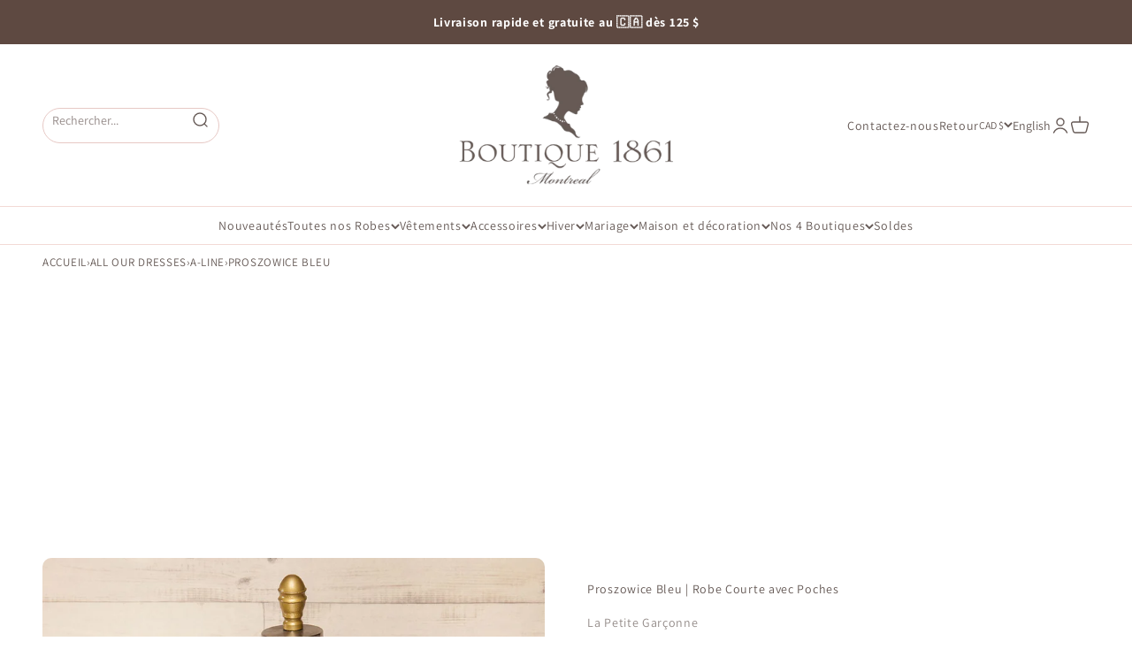

--- FILE ---
content_type: text/html; charset=utf-8
request_url: https://1861.ca/fr/products/proszowice-blue
body_size: 96624
content:
<!doctype html>
<html class="no-js" lang="fr" dir="ltr">
  <head>
    




  <script>
    window.jdgm = window.jdgm || {};
    jdgm.SHOP_DOMAIN = 'boutique1861.myshopify.com';
    jdgm.PLATFORM = 'shopify';
    jdgm.PID = '6584837505091';
  </script>
  <script defer src="https://cdn.judge.me/widget/plugin.js"></script>




    <meta charset="utf-8">
    <meta name="viewport" content="width=device-width, initial-scale=1.0, height=device-height, minimum-scale=1.0, maximum-scale=1.0">
    <meta name="theme-color" content="#ffffff">

     
      <meta name="viewport" content="width=device-width">
      

    <title>Proszowice Bleu Robe Courte avec Poches | Boutique 1861</title><meta name="description" content="Robe courte bleue à manches courtes et taille extensible avec poches. Magasinez maintenant!"><link rel="canonical" href="https://1861.ca/fr/products/proszowice-blue"><link rel="shortcut icon" href="//1861.ca/cdn/shop/files/favicon-1861-50.gif?v=1671419072&width=96">
      <link rel="apple-touch-icon" href="//1861.ca/cdn/shop/files/favicon-1861-50.gif?v=1671419072&width=180"><link rel="preconnect" href="https://cdn.shopify.com">
    <link rel="preconnect" href="https://fonts.shopifycdn.com" crossorigin>
    <link rel="dns-prefetch" href="https://productreviews.shopifycdn.com">
    <link rel="dns-prefetch" href="https://api.judge.me">
    <link rel="dns-prefetch" href="https://tracking.aws.judge.me">
    <link rel="dns-prefetch" href="https://async.recomaticapp.com">    
    <link rel="dns-prefetch" href="https://1861.ca"><link rel="preload" href="//1861.ca/cdn/fonts/shippori_mincho/shipporimincho_n4.84f8b7ceff7f95df65cde9ab1ed190e83a4f5b7e.woff2" as="font" type="font/woff2" crossorigin><link rel="preload" href="//1861.ca/cdn/fonts/assistant/assistant_n4.9120912a469cad1cc292572851508ca49d12e768.woff2" as="font" type="font/woff2" crossorigin><meta property="og:type" content="product">
  <meta property="og:title" content="Proszowice Bleu | Robe Courte avec Poches">
  <meta property="product:price:amount" content="25.00">
  <meta property="product:price:currency" content="CAD"><meta property="og:image" content="http://1861.ca/cdn/shop/products/proszowice-blue-ES-1.jpg?v=1648683494&width=2048">
  <meta property="og:image:secure_url" content="https://1861.ca/cdn/shop/products/proszowice-blue-ES-1.jpg?v=1648683494&width=2048">
  <meta property="og:image:width" content="1000">
  <meta property="og:image:height" content="1500"><meta property="og:description" content="Robe courte bleue à manches courtes et taille extensible avec poches. Magasinez maintenant!"><meta property="og:url" content="https://1861.ca/fr/products/proszowice-blue">
<meta property="og:site_name" content="Boutique 1861 "><meta name="twitter:card" content="summary"><meta name="twitter:title" content="Proszowice Bleu | Robe Courte avec Poches">
  <meta name="twitter:description" content="Vous vous sentirez tout simplement ravissante vêtue de cette robe courte bleue! Vous adorerez sa coupe ample et son tissu en chiffon léger pour la fluidité qu&#39;ils apporteront à la pièce, le tout souligné par sa taille élastique et son cordon de serrage. Ses manches chauve-souris courtes ajouteront une touche tendance à votre tenue tout en vous offrant de la liberté dans vos mouvements. Son dos ouvert complimenté par ses bandes de tissu dévoilera votre peau de façon délicate. Profitez des poches latérales pour y glisser votre cellulaire ou tout autre petit accessoire.

 Détails



Texture :&amp;nbsp;Chiffon Transparence :  Légèrement translucide Couleur :&amp;nbsp;Bleu  Composition :  97% polyester, 3% spandex. Entretien : Lavage à froid en machine douce. Ne pas blanchir. Ne pas sécher en machine. Repasser à chaud. Ne pas nettoyer à sec.&amp;nbsp;
"><meta name="twitter:image" content="https://1861.ca/cdn/shop/products/proszowice-blue-ES-1.jpg?crop=center&height=1200&v=1648683494&width=1200">
  <meta name="twitter:image:alt" content="Proszowice Blue Short Dress w/ Pockets | Boutique 1861 front view"><style>/* Typography (heading) */
  @font-face {
  font-family: "Shippori Mincho";
  font-weight: 400;
  font-style: normal;
  font-display: fallback;
  src: url("//1861.ca/cdn/fonts/shippori_mincho/shipporimincho_n4.84f8b7ceff7f95df65cde9ab1ed190e83a4f5b7e.woff2") format("woff2"),
       url("//1861.ca/cdn/fonts/shippori_mincho/shipporimincho_n4.2a4eff622a8c9fcdc3c2b98b39815a9acc98b084.woff") format("woff");
}

/* Typography (body) */
  @font-face {
  font-family: Assistant;
  font-weight: 400;
  font-style: normal;
  font-display: fallback;
  src: url("//1861.ca/cdn/fonts/assistant/assistant_n4.9120912a469cad1cc292572851508ca49d12e768.woff2") format("woff2"),
       url("//1861.ca/cdn/fonts/assistant/assistant_n4.6e9875ce64e0fefcd3f4446b7ec9036b3ddd2985.woff") format("woff");
}

@font-face {
  font-family: Assistant;
  font-weight: 700;
  font-style: normal;
  font-display: fallback;
  src: url("//1861.ca/cdn/fonts/assistant/assistant_n7.bf44452348ec8b8efa3aa3068825305886b1c83c.woff2") format("woff2"),
       url("//1861.ca/cdn/fonts/assistant/assistant_n7.0c887fee83f6b3bda822f1150b912c72da0f7b64.woff") format("woff");
}

:root {
    /**
     * ---------------------------------------------------------------------
     * SPACING VARIABLES
     *
     * We are using a spacing inspired from frameworks like Tailwind CSS.
     * ---------------------------------------------------------------------
     */
    --spacing-0-5: 0.125rem; /* 2px */
    --spacing-1: 0.25rem; /* 4px */
    --spacing-1-5: 0.375rem; /* 6px */
    --spacing-2: 0.5rem; /* 8px */
    --spacing-2-5: 0.625rem; /* 10px */
    --spacing-3: 0.75rem; /* 12px */
    --spacing-3-5: 0.875rem; /* 14px */
    --spacing-4: 1rem; /* 16px */
    --spacing-4-5: 1.125rem; /* 18px */
    --spacing-5: 1.25rem; /* 20px */
    --spacing-5-5: 1.375rem; /* 22px */
    --spacing-6: 1.5rem; /* 24px */
    --spacing-6-5: 1.625rem; /* 26px */
    --spacing-7: 1.75rem; /* 28px */
    --spacing-7-5: 1.875rem; /* 30px */
    --spacing-8: 2rem; /* 32px */
    --spacing-8-5: 2.125rem; /* 34px */
    --spacing-9: 2.25rem; /* 36px */
    --spacing-9-5: 2.375rem; /* 38px */
    --spacing-10: 2.5rem; /* 40px */
    --spacing-11: 2.75rem; /* 44px */
    --spacing-12: 3rem; /* 48px */
    --spacing-14: 3.5rem; /* 56px */
    --spacing-16: 4rem; /* 64px */
    --spacing-18: 4.5rem; /* 72px */
    --spacing-20: 5rem; /* 80px */
    --spacing-24: 6rem; /* 96px */
    --spacing-28: 7rem; /* 112px */
    --spacing-32: 8rem; /* 128px */
    --spacing-36: 9rem; /* 144px */
    --spacing-40: 10rem; /* 160px */
    --spacing-44: 11rem; /* 176px */
    --spacing-48: 12rem; /* 192px */
    --spacing-52: 13rem; /* 208px */
    --spacing-56: 14rem; /* 224px */
    --spacing-60: 15rem; /* 240px */
    --spacing-64: 16rem; /* 256px */
    --spacing-72: 18rem; /* 288px */
    --spacing-80: 20rem; /* 320px */
    --spacing-96: 24rem; /* 384px */

    /* Container */
    --container-max-width: 1300px;
    --container-narrow-max-width: 1050px;
    --container-gutter: var(--spacing-5);
    --section-outer-spacing-block: var(--spacing-10);
    --section-inner-max-spacing-block: var(--spacing-9);
    --section-inner-spacing-inline: var(--container-gutter);
    --section-stack-spacing-block: var(--spacing-8);

    /* Grid gutter */
    --grid-gutter: var(--spacing-5);

    /* Product list settings */
    --product-list-row-gap: var(--spacing-8);
    --product-list-column-gap: var(--grid-gutter);

    /* Form settings */
    --input-gap: var(--spacing-2);
    --input-height: 2.625rem;
    --input-padding-inline: var(--spacing-4);

    /* Other sizes */
    --sticky-area-height: calc(var(--sticky-announcement-bar-enabled, 0) * var(--announcement-bar-height, 0px) + var(--sticky-header-enabled, 0) * var(--header-height, 0px));

    /* RTL support */
    --transform-logical-flip: 1;
    --transform-origin-start: left;
    --transform-origin-end: right;

    /**
     * ---------------------------------------------------------------------
     * TYPOGRAPHY
     * ---------------------------------------------------------------------
     */

    /* Font properties */
    --heading-font-family: "Shippori Mincho", serif;
    --heading-font-weight: 400;
    --heading-font-style: normal;
    --heading-text-transform: normal;
    --heading-letter-spacing: 0.04em;
    --text-font-family: Assistant, sans-serif;
    --text-font-weight: 400;
    --text-font-style: normal;
    --text-letter-spacing: 0.05em;

    /* Font sizes */
    --text-h0: 2.5rem;
    --text-h1: 1.75rem;
    --text-h2: 1.5rem;
    --text-h3: 1.375rem;
    --text-h4: 1.125rem;
    --text-h5: 1.125rem;
    --text-h6: 1rem;
    --text-xs: 0.6875rem;
    --text-sm: 0.75rem;
    --text-base: 0.875rem;
    --text-lg: 1.125rem;

    /**
     * ---------------------------------------------------------------------
     * COLORS
     * ---------------------------------------------------------------------
     */

    /* Color settings */--accent: 226 178 165;
    --text-primary: 101 89 85;
    --background-primary: 255 255 255;
    --dialog-background: 255 255 255;
    --border-color: var(--text-color, var(--text-primary)) / 0.12;

    /* Button colors */
    --button-background-primary: 226 178 165;
    --button-text-primary: 103 89 84;
    --button-background-secondary: 226 178 165;
    --button-text-secondary: 94 73 65;

    /* Status colors */
    --success-background: 224 244 232;
    --success-text: 0 163 65;
    --warning-background: 255 246 233;
    --warning-text: 255 183 74;
    --error-background: 246 236 236;
    --error-text: 178 95 95;

    /* Product colors */
    --on-sale-text: 90 110 115;
    --on-sale-badge-background: 90 110 115;
    --on-sale-badge-text: 255 255 255;
    --sold-out-badge-background: 103 89 84;
    --sold-out-badge-text: 255 255 255;
    --new-badge-background: 178 95 95;
    --new-badge-text: 255 255 255;
    --bis-badge-background: 163 26 68;
    --bis-badge-text: 255 255 255;
    --bestseller-badge-background: 222 161 153;
    --bestseller-badge-text: 255 255 255;
    --pre-order-badge-background: 199 178 170;
    --pre-order-badge-text: 0 0 0;
    --final-sale-badge-background: 178 95 95;
    --final-sale-badge-text: 255 255 255;
    --primary-badge-background: 101 89 85;
    --primary-badge-text: 255 255 255;
    --star-color: 178 95 95;
    --product-card-background: 255 255 255;
    --product-card-text: 101 89 85;

    /* Header colors */
    --header-background: 255 255 255;
    --header-text: 101 89 85;

    /* Footer colors */
    --footer-background: 101 89 85;
    --footer-text: 226 178 165;

    /* Rounded variables (used for border radius) */
    --rounded-xs: 0.25rem;
    --rounded-sm: 0.3125rem;
    --rounded: 0.625rem;
    --rounded-lg: 1.25rem;
    --rounded-full: 9999px;

    --rounded-button: 3.75rem;
    --rounded-input: 0.5rem;

    /* Box shadow */
    --shadow-sm: 0 2px 8px rgb(var(--text-primary) / 0.0);
    --shadow: 0 5px 15px rgb(var(--text-primary) / 0.0);
    --shadow-md: 0 5px 30px rgb(var(--text-primary) / 0.0);
    --shadow-block: 0px 0px 50px rgb(var(--text-primary) / 0.0);

    /**
     * ---------------------------------------------------------------------
     * OTHER
     * ---------------------------------------------------------------------
     */

    --cursor-close-svg-url: url(//1861.ca/cdn/shop/t/291/assets/cursor-close.svg?v=147174565022153725511691602899);
    --cursor-zoom-in-svg-url: url(//1861.ca/cdn/shop/t/291/assets/cursor-zoom-in.svg?v=154953035094101115921691602899);
    --cursor-zoom-out-svg-url: url(//1861.ca/cdn/shop/t/291/assets/cursor-zoom-out.svg?v=16155520337305705181691602899);
    --checkmark-svg-url: url(//1861.ca/cdn/shop/t/291/assets/checkmark.svg?v=146874872046102572921754012158);
  }

  [dir="rtl"]:root {
    /* RTL support */
    --transform-logical-flip: -1;
    --transform-origin-start: right;
    --transform-origin-end: left;
  }

  @media screen and (min-width: 700px) {
    :root {
      /* Typography (font size) */
      --text-h0: 3.25rem;
      --text-h1: 2.25rem;
      --text-h2: 1.75rem;
      --text-h3: 1.625rem;
      --text-h4: 1.25rem;
      --text-h5: 1.25rem;
      --text-h6: 1.125rem;

      --text-xs: 0.6875rem;
      --text-sm: 0.75rem;
      --text-base: 0.875rem;
      --text-lg: 1.125rem;

      /* Spacing */
      --container-gutter: 2rem;
      --section-outer-spacing-block: var(--spacing-14);
      --section-inner-max-spacing-block: var(--spacing-10);
      --section-inner-spacing-inline: var(--spacing-10);
      --section-stack-spacing-block: var(--spacing-12);

      /* Grid gutter */
      --grid-gutter: var(--spacing-6);

      /* Product list settings */
      --product-list-row-gap: var(--spacing-12);

      /* Form settings */
      --input-gap: 1rem;
      --input-height: 3.125rem;
      --input-padding-inline: var(--spacing-5);
    }
  }

  @media screen and (min-width: 1000px) {
    :root {
      /* Spacing settings */
      --container-gutter: var(--spacing-12);
      --section-outer-spacing-block: var(--spacing-16);
      --section-inner-max-spacing-block: var(--spacing-14);
      --section-inner-spacing-inline: var(--spacing-14);
      --section-stack-spacing-block: var(--spacing-12);
    }
  }

  @media screen and (min-width: 1150px) {
    :root {
      /* Spacing settings */
      --container-gutter: var(--spacing-12);
      --section-outer-spacing-block: var(--spacing-16);
      --section-inner-max-spacing-block: var(--spacing-14);
      --section-inner-spacing-inline: var(--spacing-14);
      --section-stack-spacing-block: var(--spacing-12);
    }
  }

  @media screen and (min-width: 1400px) {
    :root {
      /* Typography (font size) */
      --text-h0: 4rem;
      --text-h1: 3rem;
      --text-h2: 2.5rem;
      --text-h3: 1.75rem;
      --text-h4: 1.5rem;
      --text-h5: 1.25rem;
      --text-h6: 1.25rem;

      --section-outer-spacing-block: var(--spacing-20);
      --section-inner-max-spacing-block: var(--spacing-16);
      --section-inner-spacing-inline: var(--spacing-16);
    }
  }

  @media screen and (min-width: 1600px) {
    :root {
      --section-outer-spacing-block: var(--spacing-20);
      --section-inner-max-spacing-block: var(--spacing-18);
      --section-inner-spacing-inline: var(--spacing-18);
    }
  }

  /**
   * ---------------------------------------------------------------------
   * LIQUID DEPENDANT CSS
   *
   * Our main CSS is Liquid free, but some very specific features depend on
   * theme settings, so we have them here
   * ---------------------------------------------------------------------
   */@media screen and (pointer: fine) {
        /* The !important are for the Shopify Payment button to ensure we override the default from Shopify styles */
        .button:not([disabled]):not(.button--outline):hover, .btn:not([disabled]):hover, .shopify-payment-button__button--unbranded:not([disabled]):hover {
          background-color: transparent !important;
          color: rgb(var(--button-outline-color) / var(--button-background-opacity, 1)) !important;
          box-shadow: inset 0 0 0 2px currentColor !important;
        }

        .button--outline:not([disabled]):hover {
          background: rgb(var(--button-background));
          color: rgb(var(--button-text-color));
          box-shadow: inset 0 0 0 2px rgb(var(--button-background));
        }
      }</style><script>
  document.documentElement.classList.replace('no-js', 'js');

  // This allows to expose several variables to the global scope, to be used in scripts
  window.themeVariables = {
    settings: {
      showPageTransition: false,
      headingApparition: "none",
      pageType: "product",
      moneyFormat: "\u003cspan class=money\u003e${{amount}} CAD\u003c\/span\u003e",
      moneyWithCurrencyFormat: "\u003cspan class=money\u003e${{amount}} CAD\u003c\/span\u003e",
      currencyCodeEnabled: false,
      cartType: "popover",
      showDiscount: true,
      discountMode: "saving"
    },

    strings: {
      accessibilityClose: "Fermer",
      accessibilityNext: "Suivant",
      accessibilityPrevious: "Précédent",
      addToCartButton: "Ajouter au panier",
      soldOutButton: "En rupture",
      preOrderButton: "Pré-vente",
      unavailableButton: "Indisponible",
      closeGallery: "Fermer la galerie",
      zoomGallery: "Zoomer sur l\u0026#39;image",
      errorGallery: "L\u0026#39;image ne peut pas etre chargée",
      soldOutBadge: "En rupture",
      discountBadge: "Economisez @@",
      sku: "SKU:",
      searchNoResults: "Aucun résultat ne correspond à votre recherche.",
      addOrderNote: "Ajouter une note",
      editOrderNote: "Modifier la note",
      shippingEstimatorNoResults: "Nous ne livrons pas à votre adresse.",
      shippingEstimatorOneResult: "Nous offrons la livraison gratuite sur les commandes de 125$+ au Canada et la collecte gratuite express (prêtes en 2 heures) dans nos boutiques de Montréal.",
      shippingEstimatorMultipleResults: "Nous offrons la livraison gratuite sur les commandes de 125$+ au Canada et la collecte gratuite express (prêtes en 2 heures) dans nos boutiques de Montréal.",
      shippingEstimatorError: "Impossible d\u0026#39;estimer les frais de livraison :"
    },

    breakpoints: {
      'sm': 'screen and (min-width: 700px)',
      'md': 'screen and (min-width: 1000px)',
      'lg': 'screen and (min-width: 1150px)',
      'xl': 'screen and (min-width: 1400px)',

      'sm-max': 'screen and (max-width: 699px)',
      'md-max': 'screen and (max-width: 999px)',
      'lg-max': 'screen and (max-width: 1149px)',
      'xl-max': 'screen and (max-width: 1399px)'
    }
  };// For detecting native share
  document.documentElement.classList.add(`native-share--${navigator.share ? 'enabled' : 'disabled'}`);// We save the product ID in local storage to be eventually used for recently viewed section
    try {
      const recentlyViewedProducts = new Set(JSON.parse(localStorage.getItem('theme:recently-viewed-products') || '[]'));

      recentlyViewedProducts.delete(6584837505091); // Delete first to re-move the product
      recentlyViewedProducts.add(6584837505091);

      localStorage.setItem('theme:recently-viewed-products', JSON.stringify(Array.from(recentlyViewedProducts.values()).reverse()));
    } catch (e) {
      // Safari in private mode does not allow setting item, we silently fail
    }</script><script type="module" src="//1861.ca/cdn/shop/t/291/assets/vendor.min.js?v=110209841862038618801704467119"></script>
    <script type="module" src="//1861.ca/cdn/shop/t/291/assets/theme.js?v=130999822462018200791766531419"></script>
    <script type="module" src="//1861.ca/cdn/shop/t/291/assets/critical-code.js?v=120481875834243341771766531420"></script>

    
<script type="text/javascript" src="//1861.ca/cdn/shop/t/291/assets/layout.theme.js?v=150211356678879878661714759454" defer="defer" class="webpack-scripts layout-theme"></script>
    
    <script>window.performance && window.performance.mark && window.performance.mark('shopify.content_for_header.start');</script><meta name="google-site-verification" content="rx89iZxxbikoaorJ_MT6yElbCHy0yxhaLcb7lciPdRU">
<meta name="google-site-verification" content="Bzv-crkwAKKgMFJucWN4iG_O-rJhoS-H4KaamYDwEBU">
<meta name="facebook-domain-verification" content="vz5vqdfdq3bsil6thyqu9gdbbwmmpd">
<meta id="shopify-digital-wallet" name="shopify-digital-wallet" content="/1804953/digital_wallets/dialog">
<meta name="shopify-checkout-api-token" content="6c8dc47c7746e8a6def2157c4404b57e">
<meta id="in-context-paypal-metadata" data-shop-id="1804953" data-venmo-supported="false" data-environment="production" data-locale="fr_FR" data-paypal-v4="true" data-currency="CAD">
<link rel="alternate" hreflang="x-default" href="https://1861.ca/products/proszowice-blue">
<link rel="alternate" hreflang="en-CA" href="https://1861.ca/products/proszowice-blue">
<link rel="alternate" hreflang="fr-CA" href="https://1861.ca/fr/products/proszowice-blue">
<link rel="alternate" type="application/json+oembed" href="https://1861.ca/fr/products/proszowice-blue.oembed">
<script async="async" src="/checkouts/internal/preloads.js?locale=fr-CA"></script>
<link rel="preconnect" href="https://shop.app" crossorigin="anonymous">
<script async="async" src="https://shop.app/checkouts/internal/preloads.js?locale=fr-CA&shop_id=1804953" crossorigin="anonymous"></script>
<script id="apple-pay-shop-capabilities" type="application/json">{"shopId":1804953,"countryCode":"CA","currencyCode":"CAD","merchantCapabilities":["supports3DS"],"merchantId":"gid:\/\/shopify\/Shop\/1804953","merchantName":"Boutique 1861 ","requiredBillingContactFields":["postalAddress","email","phone"],"requiredShippingContactFields":["postalAddress","email","phone"],"shippingType":"shipping","supportedNetworks":["visa","masterCard","amex","discover","interac","jcb"],"total":{"type":"pending","label":"Boutique 1861 ","amount":"1.00"},"shopifyPaymentsEnabled":true,"supportsSubscriptions":true}</script>
<script id="shopify-features" type="application/json">{"accessToken":"6c8dc47c7746e8a6def2157c4404b57e","betas":["rich-media-storefront-analytics"],"domain":"1861.ca","predictiveSearch":true,"shopId":1804953,"locale":"fr"}</script>
<script>var Shopify = Shopify || {};
Shopify.shop = "boutique1861.myshopify.com";
Shopify.locale = "fr";
Shopify.currency = {"active":"CAD","rate":"1.0"};
Shopify.country = "CA";
Shopify.theme = {"name":"Boutique1861\/production","id":124362588227,"schema_name":"Impact","schema_version":"5.2.0","theme_store_id":null,"role":"main"};
Shopify.theme.handle = "null";
Shopify.theme.style = {"id":null,"handle":null};
Shopify.cdnHost = "1861.ca/cdn";
Shopify.routes = Shopify.routes || {};
Shopify.routes.root = "/fr/";</script>
<script type="module">!function(o){(o.Shopify=o.Shopify||{}).modules=!0}(window);</script>
<script>!function(o){function n(){var o=[];function n(){o.push(Array.prototype.slice.apply(arguments))}return n.q=o,n}var t=o.Shopify=o.Shopify||{};t.loadFeatures=n(),t.autoloadFeatures=n()}(window);</script>
<script>
  window.ShopifyPay = window.ShopifyPay || {};
  window.ShopifyPay.apiHost = "shop.app\/pay";
  window.ShopifyPay.redirectState = null;
</script>
<script id="shop-js-analytics" type="application/json">{"pageType":"product"}</script>
<script defer="defer" async type="module" src="//1861.ca/cdn/shopifycloud/shop-js/modules/v2/client.init-shop-cart-sync_INwxTpsh.fr.esm.js"></script>
<script defer="defer" async type="module" src="//1861.ca/cdn/shopifycloud/shop-js/modules/v2/chunk.common_YNAa1F1g.esm.js"></script>
<script type="module">
  await import("//1861.ca/cdn/shopifycloud/shop-js/modules/v2/client.init-shop-cart-sync_INwxTpsh.fr.esm.js");
await import("//1861.ca/cdn/shopifycloud/shop-js/modules/v2/chunk.common_YNAa1F1g.esm.js");

  window.Shopify.SignInWithShop?.initShopCartSync?.({"fedCMEnabled":true,"windoidEnabled":true});

</script>
<script>
  window.Shopify = window.Shopify || {};
  if (!window.Shopify.featureAssets) window.Shopify.featureAssets = {};
  window.Shopify.featureAssets['shop-js'] = {"shop-cart-sync":["modules/v2/client.shop-cart-sync_BVs4vSl-.fr.esm.js","modules/v2/chunk.common_YNAa1F1g.esm.js"],"init-fed-cm":["modules/v2/client.init-fed-cm_CEmYoMXU.fr.esm.js","modules/v2/chunk.common_YNAa1F1g.esm.js"],"shop-button":["modules/v2/client.shop-button_BhVpOdEY.fr.esm.js","modules/v2/chunk.common_YNAa1F1g.esm.js"],"init-windoid":["modules/v2/client.init-windoid_DVncJssP.fr.esm.js","modules/v2/chunk.common_YNAa1F1g.esm.js"],"shop-cash-offers":["modules/v2/client.shop-cash-offers_CD5ChB-w.fr.esm.js","modules/v2/chunk.common_YNAa1F1g.esm.js","modules/v2/chunk.modal_DXhkN-5p.esm.js"],"shop-toast-manager":["modules/v2/client.shop-toast-manager_CMZA41xP.fr.esm.js","modules/v2/chunk.common_YNAa1F1g.esm.js"],"init-shop-email-lookup-coordinator":["modules/v2/client.init-shop-email-lookup-coordinator_Dxg3Qq63.fr.esm.js","modules/v2/chunk.common_YNAa1F1g.esm.js"],"pay-button":["modules/v2/client.pay-button_CApwTr-J.fr.esm.js","modules/v2/chunk.common_YNAa1F1g.esm.js"],"avatar":["modules/v2/client.avatar_BTnouDA3.fr.esm.js"],"init-shop-cart-sync":["modules/v2/client.init-shop-cart-sync_INwxTpsh.fr.esm.js","modules/v2/chunk.common_YNAa1F1g.esm.js"],"shop-login-button":["modules/v2/client.shop-login-button_Ctct7BR2.fr.esm.js","modules/v2/chunk.common_YNAa1F1g.esm.js","modules/v2/chunk.modal_DXhkN-5p.esm.js"],"init-customer-accounts-sign-up":["modules/v2/client.init-customer-accounts-sign-up_DTysEz83.fr.esm.js","modules/v2/client.shop-login-button_Ctct7BR2.fr.esm.js","modules/v2/chunk.common_YNAa1F1g.esm.js","modules/v2/chunk.modal_DXhkN-5p.esm.js"],"init-shop-for-new-customer-accounts":["modules/v2/client.init-shop-for-new-customer-accounts_wbmNjFX3.fr.esm.js","modules/v2/client.shop-login-button_Ctct7BR2.fr.esm.js","modules/v2/chunk.common_YNAa1F1g.esm.js","modules/v2/chunk.modal_DXhkN-5p.esm.js"],"init-customer-accounts":["modules/v2/client.init-customer-accounts_DqpN27KS.fr.esm.js","modules/v2/client.shop-login-button_Ctct7BR2.fr.esm.js","modules/v2/chunk.common_YNAa1F1g.esm.js","modules/v2/chunk.modal_DXhkN-5p.esm.js"],"shop-follow-button":["modules/v2/client.shop-follow-button_CBz8VXaE.fr.esm.js","modules/v2/chunk.common_YNAa1F1g.esm.js","modules/v2/chunk.modal_DXhkN-5p.esm.js"],"lead-capture":["modules/v2/client.lead-capture_Bo6pQGej.fr.esm.js","modules/v2/chunk.common_YNAa1F1g.esm.js","modules/v2/chunk.modal_DXhkN-5p.esm.js"],"checkout-modal":["modules/v2/client.checkout-modal_B_8gz53b.fr.esm.js","modules/v2/chunk.common_YNAa1F1g.esm.js","modules/v2/chunk.modal_DXhkN-5p.esm.js"],"shop-login":["modules/v2/client.shop-login_CTIGRVE1.fr.esm.js","modules/v2/chunk.common_YNAa1F1g.esm.js","modules/v2/chunk.modal_DXhkN-5p.esm.js"],"payment-terms":["modules/v2/client.payment-terms_BUSo56Mg.fr.esm.js","modules/v2/chunk.common_YNAa1F1g.esm.js","modules/v2/chunk.modal_DXhkN-5p.esm.js"]};
</script>
<script>(function() {
  var isLoaded = false;
  function asyncLoad() {
    if (isLoaded) return;
    isLoaded = true;
    var urls = ["https:\/\/app.kiwisizing.com\/web\/js\/dist\/kiwiSizing\/plugin\/SizingPlugin.prod.js?v=330\u0026shop=boutique1861.myshopify.com","https:\/\/ideafyi.oss-us-west-1.aliyuncs.com\/js\/blocker.js?v=2\u0026shop=boutique1861.myshopify.com","https:\/\/cdn-app.cart-bot.net\/public\/js\/append.js?shop=boutique1861.myshopify.com","https:\/\/cdn2.recomaticapp.com\/assets\/recomatic2-2-063abcd3484bd44647516b2fbc04d61d093e4d399cd4d8c1c7b1a611231b9a80.js?shop=boutique1861.myshopify.com","https:\/\/searchanise-ef84.kxcdn.com\/widgets\/shopify\/init.js?a=2w0K6a5k5I\u0026shop=boutique1861.myshopify.com"];
    for (var i = 0; i < urls.length; i++) {
      var s = document.createElement('script');
      s.type = 'text/javascript';
      s.async = true;
      s.src = urls[i];
      var x = document.getElementsByTagName('script')[0];
      x.parentNode.insertBefore(s, x);
    }
  };
  if(window.attachEvent) {
    window.attachEvent('onload', asyncLoad);
  } else {
    window.addEventListener('load', asyncLoad, false);
  }
})();</script>
<script id="__st">var __st={"a":1804953,"offset":-18000,"reqid":"353430ca-3614-4de3-bd09-6815b6a130de-1768948711","pageurl":"1861.ca\/fr\/products\/proszowice-blue","u":"dc119f45fa6c","p":"product","rtyp":"product","rid":6584837505091};</script>
<script>window.ShopifyPaypalV4VisibilityTracking = true;</script>
<script id="captcha-bootstrap">!function(){'use strict';const t='contact',e='account',n='new_comment',o=[[t,t],['blogs',n],['comments',n],[t,'customer']],c=[[e,'customer_login'],[e,'guest_login'],[e,'recover_customer_password'],[e,'create_customer']],r=t=>t.map((([t,e])=>`form[action*='/${t}']:not([data-nocaptcha='true']) input[name='form_type'][value='${e}']`)).join(','),a=t=>()=>t?[...document.querySelectorAll(t)].map((t=>t.form)):[];function s(){const t=[...o],e=r(t);return a(e)}const i='password',u='form_key',d=['recaptcha-v3-token','g-recaptcha-response','h-captcha-response',i],f=()=>{try{return window.sessionStorage}catch{return}},m='__shopify_v',_=t=>t.elements[u];function p(t,e,n=!1){try{const o=window.sessionStorage,c=JSON.parse(o.getItem(e)),{data:r}=function(t){const{data:e,action:n}=t;return t[m]||n?{data:e,action:n}:{data:t,action:n}}(c);for(const[e,n]of Object.entries(r))t.elements[e]&&(t.elements[e].value=n);n&&o.removeItem(e)}catch(o){console.error('form repopulation failed',{error:o})}}const l='form_type',E='cptcha';function T(t){t.dataset[E]=!0}const w=window,h=w.document,L='Shopify',v='ce_forms',y='captcha';let A=!1;((t,e)=>{const n=(g='f06e6c50-85a8-45c8-87d0-21a2b65856fe',I='https://cdn.shopify.com/shopifycloud/storefront-forms-hcaptcha/ce_storefront_forms_captcha_hcaptcha.v1.5.2.iife.js',D={infoText:'Protégé par hCaptcha',privacyText:'Confidentialité',termsText:'Conditions'},(t,e,n)=>{const o=w[L][v],c=o.bindForm;if(c)return c(t,g,e,D).then(n);var r;o.q.push([[t,g,e,D],n]),r=I,A||(h.body.append(Object.assign(h.createElement('script'),{id:'captcha-provider',async:!0,src:r})),A=!0)});var g,I,D;w[L]=w[L]||{},w[L][v]=w[L][v]||{},w[L][v].q=[],w[L][y]=w[L][y]||{},w[L][y].protect=function(t,e){n(t,void 0,e),T(t)},Object.freeze(w[L][y]),function(t,e,n,w,h,L){const[v,y,A,g]=function(t,e,n){const i=e?o:[],u=t?c:[],d=[...i,...u],f=r(d),m=r(i),_=r(d.filter((([t,e])=>n.includes(e))));return[a(f),a(m),a(_),s()]}(w,h,L),I=t=>{const e=t.target;return e instanceof HTMLFormElement?e:e&&e.form},D=t=>v().includes(t);t.addEventListener('submit',(t=>{const e=I(t);if(!e)return;const n=D(e)&&!e.dataset.hcaptchaBound&&!e.dataset.recaptchaBound,o=_(e),c=g().includes(e)&&(!o||!o.value);(n||c)&&t.preventDefault(),c&&!n&&(function(t){try{if(!f())return;!function(t){const e=f();if(!e)return;const n=_(t);if(!n)return;const o=n.value;o&&e.removeItem(o)}(t);const e=Array.from(Array(32),(()=>Math.random().toString(36)[2])).join('');!function(t,e){_(t)||t.append(Object.assign(document.createElement('input'),{type:'hidden',name:u})),t.elements[u].value=e}(t,e),function(t,e){const n=f();if(!n)return;const o=[...t.querySelectorAll(`input[type='${i}']`)].map((({name:t})=>t)),c=[...d,...o],r={};for(const[a,s]of new FormData(t).entries())c.includes(a)||(r[a]=s);n.setItem(e,JSON.stringify({[m]:1,action:t.action,data:r}))}(t,e)}catch(e){console.error('failed to persist form',e)}}(e),e.submit())}));const S=(t,e)=>{t&&!t.dataset[E]&&(n(t,e.some((e=>e===t))),T(t))};for(const o of['focusin','change'])t.addEventListener(o,(t=>{const e=I(t);D(e)&&S(e,y())}));const B=e.get('form_key'),M=e.get(l),P=B&&M;t.addEventListener('DOMContentLoaded',(()=>{const t=y();if(P)for(const e of t)e.elements[l].value===M&&p(e,B);[...new Set([...A(),...v().filter((t=>'true'===t.dataset.shopifyCaptcha))])].forEach((e=>S(e,t)))}))}(h,new URLSearchParams(w.location.search),n,t,e,['guest_login'])})(!0,!1)}();</script>
<script integrity="sha256-4kQ18oKyAcykRKYeNunJcIwy7WH5gtpwJnB7kiuLZ1E=" data-source-attribution="shopify.loadfeatures" defer="defer" src="//1861.ca/cdn/shopifycloud/storefront/assets/storefront/load_feature-a0a9edcb.js" crossorigin="anonymous"></script>
<script crossorigin="anonymous" defer="defer" src="//1861.ca/cdn/shopifycloud/storefront/assets/shopify_pay/storefront-65b4c6d7.js?v=20250812"></script>
<script data-source-attribution="shopify.dynamic_checkout.dynamic.init">var Shopify=Shopify||{};Shopify.PaymentButton=Shopify.PaymentButton||{isStorefrontPortableWallets:!0,init:function(){window.Shopify.PaymentButton.init=function(){};var t=document.createElement("script");t.src="https://1861.ca/cdn/shopifycloud/portable-wallets/latest/portable-wallets.fr.js",t.type="module",document.head.appendChild(t)}};
</script>
<script data-source-attribution="shopify.dynamic_checkout.buyer_consent">
  function portableWalletsHideBuyerConsent(e){var t=document.getElementById("shopify-buyer-consent"),n=document.getElementById("shopify-subscription-policy-button");t&&n&&(t.classList.add("hidden"),t.setAttribute("aria-hidden","true"),n.removeEventListener("click",e))}function portableWalletsShowBuyerConsent(e){var t=document.getElementById("shopify-buyer-consent"),n=document.getElementById("shopify-subscription-policy-button");t&&n&&(t.classList.remove("hidden"),t.removeAttribute("aria-hidden"),n.addEventListener("click",e))}window.Shopify?.PaymentButton&&(window.Shopify.PaymentButton.hideBuyerConsent=portableWalletsHideBuyerConsent,window.Shopify.PaymentButton.showBuyerConsent=portableWalletsShowBuyerConsent);
</script>
<script data-source-attribution="shopify.dynamic_checkout.cart.bootstrap">document.addEventListener("DOMContentLoaded",(function(){function t(){return document.querySelector("shopify-accelerated-checkout-cart, shopify-accelerated-checkout")}if(t())Shopify.PaymentButton.init();else{new MutationObserver((function(e,n){t()&&(Shopify.PaymentButton.init(),n.disconnect())})).observe(document.body,{childList:!0,subtree:!0})}}));
</script>
<script id='scb4127' type='text/javascript' async='' src='https://1861.ca/cdn/shopifycloud/privacy-banner/storefront-banner.js'></script><link id="shopify-accelerated-checkout-styles" rel="stylesheet" media="screen" href="https://1861.ca/cdn/shopifycloud/portable-wallets/latest/accelerated-checkout-backwards-compat.css" crossorigin="anonymous">
<style id="shopify-accelerated-checkout-cart">
        #shopify-buyer-consent {
  margin-top: 1em;
  display: inline-block;
  width: 100%;
}

#shopify-buyer-consent.hidden {
  display: none;
}

#shopify-subscription-policy-button {
  background: none;
  border: none;
  padding: 0;
  text-decoration: underline;
  font-size: inherit;
  cursor: pointer;
}

#shopify-subscription-policy-button::before {
  box-shadow: none;
}

      </style>

<script>window.performance && window.performance.mark && window.performance.mark('shopify.content_for_header.end');</script>

    <script>
      if (!window.ZapietPlus) {
        window.ZapietPlus = {
          modalBanner: {
            en: "//1861.ca/cdn/shop/t/291/assets/modal-banner-en.png?v=68243481414518995211712760937",
            fr: "//1861.ca/cdn/shop/t/291/assets/modal-banner-fr.png?v=131522186680700746391712760937"
          },
          
          // Optional, defaults to "Find in store / Trouver en boutique"
          buttonText: {
            en: "See in store availability",
            fr: "Voir la disponibilité en boutique"
          },
                
          // Optional, defaults to "1em"
          buttonFontSize: "1em"
        };
      }
    </script>

   

    
<link href="//1861.ca/cdn/shop/t/291/assets/theme.css?v=7146928588259056811766142287" rel="stylesheet" type="text/css" media="all" /><link href="//1861.ca/cdn/shop/t/291/assets/zapiet-plus.css?v=106450597403060921711725985310" rel="stylesheet" type="text/css" media="all" /><script src="//1861.ca/cdn/shop/t/291/assets/zapiet-plus.js?v=48775777747900984981714154415" defer></script>

    <!-- Chatra widget code -->
    <script>
    window.ChatraSetup = {
        colors: {
            buttonText: '#f0f0f0', /* chat button text color */
            buttonBg: '#d5a49b'    /* chat button background color */
        }
    };
    </script>
    <!-- Chatra widget code -->
    
    
<!-- Clarity widget code -->
<script type="text/javascript">
    (function(c,l,a,r,i,t,y){
        c[a]=c[a]||function(){(c[a].q=c[a].q||[]).push(arguments)};
        t=l.createElement(r);t.async=1;t.src="https://www.clarity.ms/tag/"+i;
        y=l.getElementsByTagName(r)[0];y.parentNode.insertBefore(t,y);
    })(window, document, "clarity", "script", "qhmuq1u0o6");
</script>
<!-- Clarity widget code -->
<script async src="//1861.ca/cdn/shop/t/291/assets/searchanise-colour-filter-translation.js?v=41999075265665585431768866334"></script>


<script>
    window.KiwiSizing = window.KiwiSizing === undefined ? {} : window.KiwiSizing;
    KiwiSizing.shop = "boutique1861.myshopify.com";
    
    
    KiwiSizing.data = {
      collections: "264069316675,264480587843,264069349443",
      tags: "bleu,bleue,clothing,court,dress,dresses with pockets,item,lpg,léger,no-new,over-10,poches,print,printemps,robe,robe courte,robes-dresses,round neckline,sale,short,short dress,spring,summer,under-50,vetements,VM,work dresses,été",
      product: "6584837505091",
      vendor: "La Petite Garçonne",
      type: "Robes \/ Dresses",
      title: "Proszowice Bleu | Robe Courte avec Poches",
      images: ["\/\/1861.ca\/cdn\/shop\/products\/proszowice-blue-ES-1.jpg?v=1648683494","\/\/1861.ca\/cdn\/shop\/products\/proszowice-blue-ES-2.jpg?v=1648683494","\/\/1861.ca\/cdn\/shop\/products\/proszowice-blue-ES-3.jpg?v=1648683494","\/\/1861.ca\/cdn\/shop\/products\/proszowice-blue-ES-4.jpg?v=1648683494","\/\/1861.ca\/cdn\/shop\/products\/proszowice-blue-ES-5.jpg?v=1648683495","\/\/1861.ca\/cdn\/shop\/products\/proszowice-blue-ES-6.jpg?v=1648683495","\/\/1861.ca\/cdn\/shop\/products\/proszowice-blue-ES-7.jpg?v=1648683494","\/\/1861.ca\/cdn\/shop\/products\/proszowice-blue-ES-8.jpg?v=1648683495"],
    };
    
</script>
  <!-- BEGIN app block: shopify://apps/simprosys-google-shopping-feed/blocks/core_settings_block/1f0b859e-9fa6-4007-97e8-4513aff5ff3b --><!-- BEGIN: GSF App Core Tags & Scripts by Simprosys Google Shopping Feed -->









<!-- END: GSF App Core Tags & Scripts by Simprosys Google Shopping Feed -->
<!-- END app block --><!-- BEGIN app block: shopify://apps/seo-manager-venntov/blocks/seomanager/c54c366f-d4bb-4d52-8d2f-dd61ce8e7e12 --><!-- BEGIN app snippet: SEOManager4 -->
<meta name='seomanager' content='4.0.5' /> 


<script>
	function sm_htmldecode(str) {
		var txt = document.createElement('textarea');
		txt.innerHTML = str;
		return txt.value;
	}

	var venntov_title = sm_htmldecode("Proszowice Bleu Robe Courte avec Poches | Boutique 1861");
	var venntov_description = sm_htmldecode("Robe courte bleue à manches courtes et taille extensible avec poches. Magasinez maintenant!");
	
	if (venntov_title != '') {
		document.title = venntov_title;	
	}
	else {
		document.title = "Proszowice Bleu Robe Courte avec Poches | Boutique 1861";	
	}

	if (document.querySelector('meta[name="description"]') == null) {
		var venntov_desc = document.createElement('meta');
		venntov_desc.name = "description";
		venntov_desc.content = venntov_description;
		var venntov_head = document.head;
		venntov_head.appendChild(venntov_desc);
	} else {
		document.querySelector('meta[name="description"]').setAttribute("content", venntov_description);
	}
</script>

<script>
	var venntov_robotVals = "index, follow, max-image-preview:large, max-snippet:-1, max-video-preview:-1";
	if (venntov_robotVals !== "") {
		document.querySelectorAll("[name='robots']").forEach(e => e.remove());
		var venntov_robotMeta = document.createElement('meta');
		venntov_robotMeta.name = "robots";
		venntov_robotMeta.content = venntov_robotVals;
		var venntov_head = document.head;
		venntov_head.appendChild(venntov_robotMeta);
	}
</script>

<script>
	var venntov_googleVals = "nositelinkssearchbox";
	if (venntov_googleVals !== "") {
		document.querySelectorAll("[name='google']").forEach(e => e.remove());
		var venntov_googleMeta = document.createElement('meta');
		venntov_googleMeta.name = "google";
		venntov_googleMeta.content = venntov_googleVals;
		var venntov_head = document.head;
		venntov_head.appendChild(venntov_googleMeta);
	}
	</script><meta name="google-site-verification" content="rx89iZxxbikoaorJ_MT6yElbCHy0yxhaLcb7lciPdRU" />
	<!-- JSON-LD support -->
			<script type="application/ld+json">
			{
				"@context": "https://schema.org",
				"@id": "https://1861.ca/fr/products/proszowice-blue",
				"@type": "Product","sku": null,"mpn": null,"brand": {
					"@type": "Brand",
					"name": "La Petite Garçonne"
				},
				"description": "Vous vous sentirez tout simplement ravissante vêtue de cette robe courte bleue! Vous adorerez sa coupe ample et son tissu en chiffon léger pour la fluidité qu'ils apporteront à la pièce, le tout souligné par sa taille élastique et son cordon de serrage. Ses manches chauve-souris courtes ajouteront une touche tendance à votre tenue tout en vous offrant de la liberté dans vos mouvements. Son dos ouvert complimenté par ses bandes de tissu dévoilera votre peau de façon délicate. Profitez des poches latérales pour y glisser votre cellulaire ou tout autre petit accessoire.\n\n Détails\n\n\n\nTexture :\u0026nbsp;Chiffon Transparence :  Légèrement translucide Couleur :\u0026nbsp;Bleu  Composition :  97% polyester, 3% spandex. Entretien : Lavage à froid en machine douce. Ne pas blanchir. Ne pas sécher en machine. Repasser à chaud. Ne pas nettoyer à sec.\u0026nbsp;\n",
				"url": "https://1861.ca/fr/products/proszowice-blue",
				"name": "Proszowice Bleu | Robe Courte avec Poches","image": "https://1861.ca/cdn/shop/products/proszowice-blue-ES-1.jpg?v=1648683494&width=1024","offers": [{
							"@type": "Offer",
							"availability": "https://schema.org/OutOfStock",
							"itemCondition": "https://schema.org/NewCondition",
							"priceCurrency": "CAD",
							"price": "25.00",
							"priceValidUntil": "2027-01-20",
							"url": "https://1861.ca/fr/products/proszowice-blue?variant=39467704352835",
							"checkoutPageURLTemplate": "https://1861.ca/cart/add?id=39467704352835&quantity=1",
								"image": "https://1861.ca/cdn/shop/products/proszowice-blue-ES-1.jpg?v=1648683494&width=1024",
							"mpn": "RB6149-XS",
								"sku": "RB6149-XS",
							"seller": {
								"@type": "Organization",
								"name": "Boutique 1861 "
							}
						},{
							"@type": "Offer",
							"availability": "https://schema.org/OutOfStock",
							"itemCondition": "https://schema.org/NewCondition",
							"priceCurrency": "CAD",
							"price": "25.00",
							"priceValidUntil": "2027-01-20",
							"url": "https://1861.ca/fr/products/proszowice-blue?variant=39467704385603",
							"checkoutPageURLTemplate": "https://1861.ca/cart/add?id=39467704385603&quantity=1",
								"image": "https://1861.ca/cdn/shop/products/proszowice-blue-ES-1.jpg?v=1648683494&width=1024",
							"mpn": "RB6149-S",
								"sku": "RB6149-S",
							"seller": {
								"@type": "Organization",
								"name": "Boutique 1861 "
							}
						},{
							"@type": "Offer",
							"availability": "https://schema.org/OutOfStock",
							"itemCondition": "https://schema.org/NewCondition",
							"priceCurrency": "CAD",
							"price": "25.00",
							"priceValidUntil": "2027-01-20",
							"url": "https://1861.ca/fr/products/proszowice-blue?variant=39467704418371",
							"checkoutPageURLTemplate": "https://1861.ca/cart/add?id=39467704418371&quantity=1",
								"image": "https://1861.ca/cdn/shop/products/proszowice-blue-ES-1.jpg?v=1648683494&width=1024",
							"mpn": "RB6149-M",
								"sku": "RB6149-M",
							"seller": {
								"@type": "Organization",
								"name": "Boutique 1861 "
							}
						},{
							"@type": "Offer",
							"availability": "https://schema.org/OutOfStock",
							"itemCondition": "https://schema.org/NewCondition",
							"priceCurrency": "CAD",
							"price": "25.00",
							"priceValidUntil": "2027-01-20",
							"url": "https://1861.ca/fr/products/proszowice-blue?variant=39467704451139",
							"checkoutPageURLTemplate": "https://1861.ca/cart/add?id=39467704451139&quantity=1",
								"image": "https://1861.ca/cdn/shop/products/proszowice-blue-ES-1.jpg?v=1648683494&width=1024",
							"mpn": "RB6149-L",
								"sku": "RB6149-L",
							"seller": {
								"@type": "Organization",
								"name": "Boutique 1861 "
							}
						},{
							"@type": "Offer",
							"availability": "https://schema.org/OutOfStock",
							"itemCondition": "https://schema.org/NewCondition",
							"priceCurrency": "CAD",
							"price": "25.00",
							"priceValidUntil": "2027-01-20",
							"url": "https://1861.ca/fr/products/proszowice-blue?variant=39467704483907",
							"checkoutPageURLTemplate": "https://1861.ca/cart/add?id=39467704483907&quantity=1",
								"image": "https://1861.ca/cdn/shop/products/proszowice-blue-ES-1.jpg?v=1648683494&width=1024",
							"mpn": "RB6149-XL",
								"sku": "RB6149-XL",
							"seller": {
								"@type": "Organization",
								"name": "Boutique 1861 "
							}
						}],"aggregateRating": {
						"@type": "AggregateRating",
						"ratingValue": "5.0",
						"ratingCount": "2"
						}}
			</script><!-- 524F4D20383A3331 --><!-- END app snippet -->

<!-- END app block --><!-- BEGIN app block: shopify://apps/klaviyo-email-marketing-sms/blocks/klaviyo-onsite-embed/2632fe16-c075-4321-a88b-50b567f42507 -->












  <script async src="https://static.klaviyo.com/onsite/js/Kqk9iT/klaviyo.js?company_id=Kqk9iT"></script>
  <script>!function(){if(!window.klaviyo){window._klOnsite=window._klOnsite||[];try{window.klaviyo=new Proxy({},{get:function(n,i){return"push"===i?function(){var n;(n=window._klOnsite).push.apply(n,arguments)}:function(){for(var n=arguments.length,o=new Array(n),w=0;w<n;w++)o[w]=arguments[w];var t="function"==typeof o[o.length-1]?o.pop():void 0,e=new Promise((function(n){window._klOnsite.push([i].concat(o,[function(i){t&&t(i),n(i)}]))}));return e}}})}catch(n){window.klaviyo=window.klaviyo||[],window.klaviyo.push=function(){var n;(n=window._klOnsite).push.apply(n,arguments)}}}}();</script>

  
    <script id="viewed_product">
      if (item == null) {
        var _learnq = _learnq || [];

        var MetafieldReviews = null
        var MetafieldYotpoRating = null
        var MetafieldYotpoCount = null
        var MetafieldLooxRating = null
        var MetafieldLooxCount = null
        var okendoProduct = null
        var okendoProductReviewCount = null
        var okendoProductReviewAverageValue = null
        try {
          // The following fields are used for Customer Hub recently viewed in order to add reviews.
          // This information is not part of __kla_viewed. Instead, it is part of __kla_viewed_reviewed_items
          MetafieldReviews = {"rating":{"scale_min":"1.0","scale_max":"5.0","value":"5.0"},"rating_count":2};
          MetafieldYotpoRating = "5"
          MetafieldYotpoCount = "2"
          MetafieldLooxRating = null
          MetafieldLooxCount = null

          okendoProduct = null
          // If the okendo metafield is not legacy, it will error, which then requires the new json formatted data
          if (okendoProduct && 'error' in okendoProduct) {
            okendoProduct = null
          }
          okendoProductReviewCount = okendoProduct ? okendoProduct.reviewCount : null
          okendoProductReviewAverageValue = okendoProduct ? okendoProduct.reviewAverageValue : null
        } catch (error) {
          console.error('Error in Klaviyo onsite reviews tracking:', error);
        }

        var item = {
          Name: "Proszowice Bleu | Robe Courte avec Poches",
          ProductID: 6584837505091,
          Categories: ["Over $10","Toutes les robes","Under $50"],
          ImageURL: "https://1861.ca/cdn/shop/products/proszowice-blue-ES-1_grande.jpg?v=1648683494",
          URL: "https://1861.ca/fr/products/proszowice-blue",
          Brand: "La Petite Garçonne",
          Price: "$25.00 CAD",
          Value: "25.00",
          CompareAtPrice: "$49.00 CAD"
        };
        _learnq.push(['track', 'Viewed Product', item]);
        _learnq.push(['trackViewedItem', {
          Title: item.Name,
          ItemId: item.ProductID,
          Categories: item.Categories,
          ImageUrl: item.ImageURL,
          Url: item.URL,
          Metadata: {
            Brand: item.Brand,
            Price: item.Price,
            Value: item.Value,
            CompareAtPrice: item.CompareAtPrice
          },
          metafields:{
            reviews: MetafieldReviews,
            yotpo:{
              rating: MetafieldYotpoRating,
              count: MetafieldYotpoCount,
            },
            loox:{
              rating: MetafieldLooxRating,
              count: MetafieldLooxCount,
            },
            okendo: {
              rating: okendoProductReviewAverageValue,
              count: okendoProductReviewCount,
            }
          }
        }]);
      }
    </script>
  




  <script>
    window.klaviyoReviewsProductDesignMode = false
  </script>







<!-- END app block --><!-- BEGIN app block: shopify://apps/judge-me-reviews/blocks/judgeme_core/61ccd3b1-a9f2-4160-9fe9-4fec8413e5d8 --><!-- Start of Judge.me Core -->






<link rel="dns-prefetch" href="https://cdnwidget.judge.me">
<link rel="dns-prefetch" href="https://cdn.judge.me">
<link rel="dns-prefetch" href="https://cdn1.judge.me">
<link rel="dns-prefetch" href="https://api.judge.me">

<script data-cfasync='false' class='jdgm-settings-script'>window.jdgmSettings={"pagination":5,"disable_web_reviews":false,"badge_no_review_text":"Aucun avis","badge_n_reviews_text":"{{ n }} avis","badge_star_color":"#C97D89","hide_badge_preview_if_no_reviews":true,"badge_hide_text":false,"enforce_center_preview_badge":false,"widget_title":"Avis Clients","widget_open_form_text":"Écrire un avis","widget_close_form_text":"Annuler l'avis","widget_refresh_page_text":"Actualiser la page","widget_summary_text":"Basé sur {{ number_of_reviews }} avis","widget_no_review_text":"Soyez le premier à écrire un avis","widget_name_field_text":"Nom d'affichage","widget_verified_name_field_text":"Nom vérifié (public)","widget_name_placeholder_text":"Nom d'affichage","widget_required_field_error_text":"Ce champ est obligatoire.","widget_email_field_text":"Adresse email","widget_verified_email_field_text":"Email vérifié (privé, ne peut pas être modifié)","widget_email_placeholder_text":"Votre adresse email","widget_email_field_error_text":"Veuillez entrer une adresse email valide.","widget_rating_field_text":"Évaluation","widget_review_title_field_text":"Titre de l'avis","widget_review_title_placeholder_text":"Donnez un titre à votre avis","widget_review_body_field_text":"Contenu de l'avis","widget_review_body_placeholder_text":"Commencez à écrire ici...","widget_pictures_field_text":"Photo/Vidéo (facultatif)","widget_submit_review_text":"Soumettre l'avis","widget_submit_verified_review_text":"Soumettre un avis vérifié","widget_submit_success_msg_with_auto_publish":"Merci ! Veuillez actualiser la page dans quelques instants pour voir votre avis. Vous pouvez supprimer ou modifier votre avis en vous connectant à \u003ca href='https://judge.me/login' target='_blank' rel='nofollow noopener'\u003eJudge.me\u003c/a\u003e","widget_submit_success_msg_no_auto_publish":"Merci ! Votre avis sera publié dès qu'il sera approuvé par l'administrateur de la boutique. Vous pouvez supprimer ou modifier votre avis en vous connectant à \u003ca href='https://judge.me/login' target='_blank' rel='nofollow noopener'\u003eJudge.me\u003c/a\u003e","widget_show_default_reviews_out_of_total_text":"Affichage de {{ n_reviews_shown }} sur {{ n_reviews }} avis.","widget_show_all_link_text":"Tout afficher","widget_show_less_link_text":"Afficher moins","widget_author_said_text":"{{ reviewer_name }} a dit :","widget_days_text":"il y a {{ n }} jour/jours","widget_weeks_text":"il y a {{ n }} semaine/semaines","widget_months_text":"il y a {{ n }} mois","widget_years_text":"il y a {{ n }} an/ans","widget_yesterday_text":"Hier","widget_today_text":"Aujourd'hui","widget_replied_text":"\u003e\u003e {{ shop_name }} a répondu :","widget_read_more_text":"Lire plus","widget_reviewer_name_as_initial":"last_initial","widget_rating_filter_color":"#fbcd0a","widget_rating_filter_see_all_text":"Voir tous les avis","widget_sorting_most_recent_text":"Plus récents","widget_sorting_highest_rating_text":"Meilleures notes","widget_sorting_lowest_rating_text":"Notes les plus basses","widget_sorting_with_pictures_text":"Uniquement les photos","widget_sorting_most_helpful_text":"Plus utiles","widget_open_question_form_text":"Poser une question","widget_reviews_subtab_text":"Avis","widget_questions_subtab_text":"Questions","widget_question_label_text":"Question","widget_answer_label_text":"Réponse","widget_question_placeholder_text":"Écrivez votre question ici","widget_submit_question_text":"Soumettre la question","widget_question_submit_success_text":"Merci pour votre question ! Nous vous notifierons dès qu'elle aura une réponse.","widget_star_color":"#C97D89","verified_badge_text":"Vérifié","verified_badge_bg_color":"","verified_badge_text_color":"","verified_badge_placement":"left-of-reviewer-name","widget_review_max_height":3,"widget_hide_border":false,"widget_social_share":false,"widget_thumb":true,"widget_review_location_show":true,"widget_location_format":"","all_reviews_include_out_of_store_products":false,"all_reviews_out_of_store_text":"(hors boutique)","all_reviews_pagination":100,"all_reviews_product_name_prefix_text":"à propos de","enable_review_pictures":true,"enable_question_anwser":true,"widget_theme":"leex","review_date_format":"mm/dd/yyyy","default_sort_method":"pictures-first","widget_product_reviews_subtab_text":"Avis Produits","widget_shop_reviews_subtab_text":"Avis Boutique","widget_other_products_reviews_text":"Avis pour d'autres produits","widget_store_reviews_subtab_text":"Avis de la boutique","widget_no_store_reviews_text":"Cette boutique n'a pas encore reçu d'avis","widget_web_restriction_product_reviews_text":"Ce produit n'a pas encore reçu d'avis","widget_no_items_text":"Aucun élément trouvé","widget_show_more_text":"Afficher plus","widget_write_a_store_review_text":"Écrire un avis sur la boutique","widget_other_languages_heading":"Avis dans d'autres langues","widget_translate_review_text":"Traduire l'avis en {{ language }}","widget_translating_review_text":"Traduction en cours...","widget_show_original_translation_text":"Afficher l'original ({{ language }})","widget_translate_review_failed_text":"Impossible de traduire cet avis.","widget_translate_review_retry_text":"Réessayer","widget_translate_review_try_again_later_text":"Réessayez plus tard","show_product_url_for_grouped_product":false,"widget_sorting_pictures_first_text":"Photos en premier","show_pictures_on_all_rev_page_mobile":true,"show_pictures_on_all_rev_page_desktop":true,"floating_tab_hide_mobile_install_preference":false,"floating_tab_button_name":"★ Avis","floating_tab_title":"Laissons nos clients parler pour nous","floating_tab_button_color":"#D891B0","floating_tab_button_background_color":"#ffffff","floating_tab_url":"","floating_tab_url_enabled":false,"floating_tab_tab_style":"stars","all_reviews_text_badge_text":"Les clients nous notent {{ shop.metafields.judgeme.all_reviews_rating | round: 1 }}/5 basé sur {{ shop.metafields.judgeme.all_reviews_count }} avis.","all_reviews_text_badge_text_branded_style":"{{ shop.metafields.judgeme.all_reviews_rating | round: 1 }} sur 5 étoiles basé sur {{ shop.metafields.judgeme.all_reviews_count }} avis","is_all_reviews_text_badge_a_link":true,"show_stars_for_all_reviews_text_badge":false,"all_reviews_text_badge_url":"/pages/reviews ","all_reviews_text_style":"branded","all_reviews_text_color_style":"custom","all_reviews_text_color":"#5E5050","all_reviews_text_show_jm_brand":true,"featured_carousel_show_header":false,"featured_carousel_title":"Laissons nos clients parler pour nous","testimonials_carousel_title":"Les clients nous disent","videos_carousel_title":"Histoire de clients réels","cards_carousel_title":"Les clients nous disent","featured_carousel_count_text":"sur {{ n }} avis","featured_carousel_add_link_to_all_reviews_page":false,"featured_carousel_url":"/pages/verified-reviews","featured_carousel_show_images":true,"featured_carousel_autoslide_interval":5,"featured_carousel_arrows_on_the_sides":true,"featured_carousel_height":250,"featured_carousel_width":80,"featured_carousel_image_size":0,"featured_carousel_image_height":300,"featured_carousel_arrow_color":"#eeeeee","verified_count_badge_style":"branded","verified_count_badge_orientation":"horizontal","verified_count_badge_color_style":"judgeme_brand_color","verified_count_badge_color":"#108474","is_verified_count_badge_a_link":false,"verified_count_badge_url":"","verified_count_badge_show_jm_brand":true,"widget_rating_preset_default":5,"widget_first_sub_tab":"product-reviews","widget_show_histogram":true,"widget_histogram_use_custom_color":false,"widget_pagination_use_custom_color":false,"widget_star_use_custom_color":false,"widget_verified_badge_use_custom_color":false,"widget_write_review_use_custom_color":false,"picture_reminder_submit_button":"Télécharger des photos","enable_review_videos":true,"mute_video_by_default":false,"widget_sorting_videos_first_text":"Vidéos en premier","widget_review_pending_text":"En attente","featured_carousel_items_for_large_screen":4,"social_share_options_order":"Facebook,Twitter","remove_microdata_snippet":false,"disable_json_ld":false,"enable_json_ld_products":true,"preview_badge_show_question_text":true,"preview_badge_no_question_text":"Aucune question","preview_badge_n_question_text":"{{ number_of_questions }} question/questions","qa_badge_show_icon":false,"qa_badge_icon_color":"#FFDFE1","qa_badge_position":"same-row","remove_judgeme_branding":true,"widget_add_search_bar":false,"widget_search_bar_placeholder":"Recherche","widget_sorting_verified_only_text":"Vérifiés uniquement","featured_carousel_theme":"gallery","featured_carousel_show_rating":true,"featured_carousel_show_title":true,"featured_carousel_show_body":true,"featured_carousel_show_date":true,"featured_carousel_show_reviewer":true,"featured_carousel_show_product":true,"featured_carousel_header_background_color":"#108474","featured_carousel_header_text_color":"#ffffff","featured_carousel_name_product_separator":"reviewed","featured_carousel_full_star_background":"#108474","featured_carousel_empty_star_background":"#dadada","featured_carousel_vertical_theme_background":"#f9fafb","featured_carousel_verified_badge_enable":false,"featured_carousel_verified_badge_color":"#108474","featured_carousel_border_style":"round","featured_carousel_review_line_length_limit":3,"featured_carousel_more_reviews_button_text":"Lire plus d'avis","featured_carousel_view_product_button_text":"Voir le produit","all_reviews_page_load_reviews_on":"scroll","all_reviews_page_load_more_text":"Charger plus d'avis","disable_fb_tab_reviews":false,"enable_ajax_cdn_cache":false,"widget_advanced_speed_features":5,"widget_public_name_text":"affiché publiquement comme","default_reviewer_name":"John Smith","default_reviewer_name_has_non_latin":true,"widget_reviewer_anonymous":"Anonyme","medals_widget_title":"Médailles d'avis Judge.me","medals_widget_background_color":"#FFFFFF","medals_widget_position":"footer_all_pages","medals_widget_border_color":"#f9fafb","medals_widget_verified_text_position":"left","medals_widget_use_monochromatic_version":true,"medals_widget_elements_color":"#5E5050","show_reviewer_avatar":true,"widget_invalid_yt_video_url_error_text":"Pas une URL de vidéo YouTube","widget_max_length_field_error_text":"Veuillez ne pas dépasser {0} caractères.","widget_show_country_flag":true,"widget_show_collected_via_shop_app":true,"widget_verified_by_shop_badge_style":"light","widget_verified_by_shop_text":"Vérifié par la boutique","widget_show_photo_gallery":true,"widget_load_with_code_splitting":true,"widget_ugc_install_preference":false,"widget_ugc_title":"Fait par nous, partagé par vous","widget_ugc_subtitle":"Taguez-nous pour voir votre photo mise en avant sur notre page","widget_ugc_arrows_color":"#ffffff","widget_ugc_primary_button_text":"Acheter maintenant","widget_ugc_primary_button_background_color":"#108474","widget_ugc_primary_button_text_color":"#ffffff","widget_ugc_primary_button_border_width":"0","widget_ugc_primary_button_border_style":"none","widget_ugc_primary_button_border_color":"#108474","widget_ugc_primary_button_border_radius":"25","widget_ugc_secondary_button_text":"Charger plus","widget_ugc_secondary_button_background_color":"#ffffff","widget_ugc_secondary_button_text_color":"#108474","widget_ugc_secondary_button_border_width":"2","widget_ugc_secondary_button_border_style":"solid","widget_ugc_secondary_button_border_color":"#108474","widget_ugc_secondary_button_border_radius":"25","widget_ugc_reviews_button_text":"Voir les avis","widget_ugc_reviews_button_background_color":"#ffffff","widget_ugc_reviews_button_text_color":"#108474","widget_ugc_reviews_button_border_width":"2","widget_ugc_reviews_button_border_style":"solid","widget_ugc_reviews_button_border_color":"#108474","widget_ugc_reviews_button_border_radius":"25","widget_ugc_reviews_button_link_to":"judgeme-reviews-page","widget_ugc_show_post_date":true,"widget_ugc_max_width":"800","widget_rating_metafield_value_type":true,"widget_primary_color":"#C97D89","widget_enable_secondary_color":false,"widget_secondary_color":"#edf5f5","widget_summary_average_rating_text":"{{ average_rating }} sur 5","widget_media_grid_title":"Photos \u0026 vidéos clients","widget_media_grid_see_more_text":"Voir plus","widget_round_style":true,"widget_show_product_medals":true,"widget_verified_by_judgeme_text":"Vérifié par Judge.me","widget_show_store_medals":false,"widget_verified_by_judgeme_text_in_store_medals":"Vérifié par Judge.me","widget_media_field_exceed_quantity_message":"Désolé, nous ne pouvons accepter que {{ max_media }} pour un avis.","widget_media_field_exceed_limit_message":"{{ file_name }} est trop volumineux, veuillez sélectionner un {{ media_type }} de moins de {{ size_limit }}MB.","widget_review_submitted_text":"Avis soumis !","widget_question_submitted_text":"Question soumise !","widget_close_form_text_question":"Annuler","widget_write_your_answer_here_text":"Écrivez votre réponse ici","widget_enabled_branded_link":true,"widget_show_collected_by_judgeme":false,"widget_reviewer_name_color":"","widget_write_review_text_color":"","widget_write_review_bg_color":"","widget_collected_by_judgeme_text":"collecté par Judge.me","widget_pagination_type":"standard","widget_load_more_text":"Charger plus","widget_load_more_color":"#108474","widget_full_review_text":"Avis complet","widget_read_more_reviews_text":"Lire plus d'avis","widget_read_questions_text":"Lire les questions","widget_questions_and_answers_text":"Questions \u0026 Réponses","widget_verified_by_text":"Vérifié par","widget_verified_text":"Vérifié","widget_number_of_reviews_text":"{{ number_of_reviews }} avis","widget_back_button_text":"Retour","widget_next_button_text":"Suivant","widget_custom_forms_filter_button":"Filtres","custom_forms_style":"horizontal","widget_show_review_information":false,"how_reviews_are_collected":"Comment les avis sont-ils collectés ?","widget_show_review_keywords":false,"widget_gdpr_statement":"Comment nous utilisons vos données : Nous vous contacterons uniquement à propos de l'avis que vous avez laissé, et seulement si nécessaire. En soumettant votre avis, vous acceptez les \u003ca href='https://judge.me/terms' target='_blank' rel='nofollow noopener'\u003econditions\u003c/a\u003e, la \u003ca href='https://judge.me/privacy' target='_blank' rel='nofollow noopener'\u003epolitique de confidentialité\u003c/a\u003e et les \u003ca href='https://judge.me/content-policy' target='_blank' rel='nofollow noopener'\u003epolitiques de contenu\u003c/a\u003e de Judge.me.","widget_multilingual_sorting_enabled":false,"widget_translate_review_content_enabled":true,"widget_translate_review_content_method":"automatic","popup_widget_review_selection":"manually","popup_widget_round_border_style":true,"popup_widget_show_title":true,"popup_widget_show_body":true,"popup_widget_show_reviewer":false,"popup_widget_show_product":true,"popup_widget_show_pictures":true,"popup_widget_use_review_picture":true,"popup_widget_show_on_home_page":true,"popup_widget_show_on_product_page":true,"popup_widget_show_on_collection_page":true,"popup_widget_show_on_cart_page":true,"popup_widget_position":"bottom_left","popup_widget_first_review_delay":5,"popup_widget_duration":5,"popup_widget_interval":5,"popup_widget_review_count":5,"popup_widget_hide_on_mobile":true,"review_snippet_widget_round_border_style":true,"review_snippet_widget_card_color":"#FFFFFF","review_snippet_widget_slider_arrows_background_color":"#FFFFFF","review_snippet_widget_slider_arrows_color":"#96434F","review_snippet_widget_star_color":"#C97D89","show_product_variant":true,"all_reviews_product_variant_label_text":"Variante : ","widget_show_verified_branding":true,"widget_ai_summary_title":"Les clients disent","widget_ai_summary_disclaimer":"Résumé des avis généré par IA basé sur les avis clients récents","widget_show_ai_summary":false,"widget_show_ai_summary_bg":false,"widget_show_review_title_input":true,"redirect_reviewers_invited_via_email":"external_form","request_store_review_after_product_review":false,"request_review_other_products_in_order":true,"review_form_color_scheme":"default","review_form_corner_style":"square","review_form_star_color":{},"review_form_text_color":"#333333","review_form_background_color":"#ffffff","review_form_field_background_color":"#fafafa","review_form_button_color":{},"review_form_button_text_color":"#ffffff","review_form_modal_overlay_color":"#000000","review_content_screen_title_text":"Comment évalueriez-vous ce produit ?","review_content_introduction_text":"Nous serions ravis que vous partagiez un peu votre expérience.","store_review_form_title_text":"Comment évalueriez-vous cette boutique ?","store_review_form_introduction_text":"Nous serions ravis que vous partagiez un peu votre expérience.","show_review_guidance_text":true,"one_star_review_guidance_text":"Mauvais","five_star_review_guidance_text":"Excellent","customer_information_screen_title_text":"À propos de vous","customer_information_introduction_text":"Veuillez nous en dire plus sur vous.","custom_questions_screen_title_text":"Votre expérience en détail","custom_questions_introduction_text":"Voici quelques questions pour nous aider à mieux comprendre votre expérience.","review_submitted_screen_title_text":"Merci pour votre avis !","review_submitted_screen_thank_you_text":"Nous le traitons et il apparaîtra bientôt dans la boutique.","review_submitted_screen_email_verification_text":"Veuillez confirmer votre email en cliquant sur le lien que nous venons de vous envoyer. Cela nous aide à maintenir des avis authentiques.","review_submitted_request_store_review_text":"Aimeriez-vous partager votre expérience d'achat avec nous ?","review_submitted_review_other_products_text":"Aimeriez-vous évaluer ces produits ?","store_review_screen_title_text":"Voulez-vous partager votre expérience de shopping avec nous ?","store_review_introduction_text":"Nous apprécions votre retour d'expérience et nous l'utilisons pour nous améliorer. Veuillez partager vos pensées ou suggestions.","reviewer_media_screen_title_picture_text":"Partager une photo","reviewer_media_introduction_picture_text":"Téléchargez une photo pour étayer votre avis.","reviewer_media_screen_title_video_text":"Partager une vidéo","reviewer_media_introduction_video_text":"Téléchargez une vidéo pour étayer votre avis.","reviewer_media_screen_title_picture_or_video_text":"Partager une photo ou une vidéo","reviewer_media_introduction_picture_or_video_text":"Téléchargez une photo ou une vidéo pour étayer votre avis.","reviewer_media_youtube_url_text":"Collez votre URL Youtube ici","advanced_settings_next_step_button_text":"Suivant","advanced_settings_close_review_button_text":"Fermer","modal_write_review_flow":false,"write_review_flow_required_text":"Obligatoire","write_review_flow_privacy_message_text":"Nous respectons votre vie privée.","write_review_flow_anonymous_text":"Avis anonyme","write_review_flow_visibility_text":"Ne sera pas visible pour les autres clients.","write_review_flow_multiple_selection_help_text":"Sélectionnez autant que vous le souhaitez","write_review_flow_single_selection_help_text":"Sélectionnez une option","write_review_flow_required_field_error_text":"Ce champ est obligatoire","write_review_flow_invalid_email_error_text":"Veuillez saisir une adresse email valide","write_review_flow_max_length_error_text":"Max. {{ max_length }} caractères.","write_review_flow_media_upload_text":"\u003cb\u003eCliquez pour télécharger\u003c/b\u003e ou glissez-déposez","write_review_flow_gdpr_statement":"Nous vous contacterons uniquement au sujet de votre avis si nécessaire. En soumettant votre avis, vous acceptez nos \u003ca href='https://judge.me/terms' target='_blank' rel='nofollow noopener'\u003econditions d'utilisation\u003c/a\u003e et notre \u003ca href='https://judge.me/privacy' target='_blank' rel='nofollow noopener'\u003epolitique de confidentialité\u003c/a\u003e.","rating_only_reviews_enabled":false,"show_negative_reviews_help_screen":false,"new_review_flow_help_screen_rating_threshold":3,"negative_review_resolution_screen_title_text":"Dites-nous plus","negative_review_resolution_text":"Votre expérience est importante pour nous. S'il y a eu des problèmes avec votre achat, nous sommes là pour vous aider. N'hésitez pas à nous contacter, nous aimerions avoir l'opportunité de corriger les choses.","negative_review_resolution_button_text":"Contactez-nous","negative_review_resolution_proceed_with_review_text":"Laisser un avis","negative_review_resolution_subject":"Problème avec l'achat de {{ shop_name }}.{{ order_name }}","preview_badge_collection_page_install_status":false,"widget_review_custom_css":".jdgm-rev-widg[data-number-of-reviews='0'] {\n   display: none;\n}","preview_badge_custom_css":".jdgm-prev-badge[data-number-of-questions=\"0\"] .jdgm-qa-badge {\n  display: none;\n}","preview_badge_stars_count":"5-stars","featured_carousel_custom_css":"","floating_tab_custom_css":"","all_reviews_widget_custom_css":"","medals_widget_custom_css":"","verified_badge_custom_css":"","all_reviews_text_custom_css":"","transparency_badges_collected_via_store_invite":false,"transparency_badges_from_another_provider":false,"transparency_badges_collected_from_store_visitor":false,"transparency_badges_collected_by_verified_review_provider":false,"transparency_badges_earned_reward":false,"transparency_badges_collected_via_store_invite_text":"Avis collecté via l'invitation du magasin","transparency_badges_from_another_provider_text":"Avis collecté d'un autre fournisseur","transparency_badges_collected_from_store_visitor_text":"Avis collecté d'un visiteur du magasin","transparency_badges_written_in_google_text":"Avis écrit sur Google","transparency_badges_written_in_etsy_text":"Avis écrit sur Etsy","transparency_badges_written_in_shop_app_text":"Avis écrit sur Shop App","transparency_badges_earned_reward_text":"Avis a gagné une récompense pour une commande future","product_review_widget_per_page":3,"widget_store_review_label_text":"Avis de la boutique","checkout_comment_extension_title_on_product_page":"Customer Comments","checkout_comment_extension_num_latest_comment_show":5,"checkout_comment_extension_format":"name_and_timestamp","checkout_comment_customer_name":"last_initial","checkout_comment_comment_notification":true,"preview_badge_collection_page_install_preference":false,"preview_badge_home_page_install_preference":false,"preview_badge_product_page_install_preference":false,"review_widget_install_preference":"","review_carousel_install_preference":false,"floating_reviews_tab_install_preference":"none","verified_reviews_count_badge_install_preference":false,"all_reviews_text_install_preference":false,"review_widget_best_location":false,"judgeme_medals_install_preference":false,"review_widget_revamp_enabled":false,"review_widget_qna_enabled":false,"review_widget_header_theme":"minimal","review_widget_widget_title_enabled":true,"review_widget_header_text_size":"medium","review_widget_header_text_weight":"regular","review_widget_average_rating_style":"compact","review_widget_bar_chart_enabled":true,"review_widget_bar_chart_type":"numbers","review_widget_bar_chart_style":"standard","review_widget_expanded_media_gallery_enabled":false,"review_widget_reviews_section_theme":"standard","review_widget_image_style":"thumbnails","review_widget_review_image_ratio":"square","review_widget_stars_size":"medium","review_widget_verified_badge":"standard_text","review_widget_review_title_text_size":"medium","review_widget_review_text_size":"medium","review_widget_review_text_length":"medium","review_widget_number_of_columns_desktop":3,"review_widget_carousel_transition_speed":5,"review_widget_custom_questions_answers_display":"always","review_widget_button_text_color":"#FFFFFF","review_widget_text_color":"#000000","review_widget_lighter_text_color":"#7B7B7B","review_widget_corner_styling":"soft","review_widget_review_word_singular":"avis","review_widget_review_word_plural":"avis","review_widget_voting_label":"Utile?","review_widget_shop_reply_label":"Réponse de {{ shop_name }} :","review_widget_filters_title":"Filtres","qna_widget_question_word_singular":"Question","qna_widget_question_word_plural":"Questions","qna_widget_answer_reply_label":"Réponse de {{ answerer_name }} :","qna_content_screen_title_text":"Poser une question sur ce produit","qna_widget_question_required_field_error_text":"Veuillez entrer votre question.","qna_widget_flow_gdpr_statement":"Nous vous contacterons uniquement au sujet de votre question si nécessaire. En soumettant votre question, vous acceptez nos \u003ca href='https://judge.me/terms' target='_blank' rel='nofollow noopener'\u003econditions d'utilisation\u003c/a\u003e et notre \u003ca href='https://judge.me/privacy' target='_blank' rel='nofollow noopener'\u003epolitique de confidentialité\u003c/a\u003e.","qna_widget_question_submitted_text":"Merci pour votre question !","qna_widget_close_form_text_question":"Fermer","qna_widget_question_submit_success_text":"Nous vous enverrons un email lorsque nous répondrons à votre question.","all_reviews_widget_v2025_enabled":false,"all_reviews_widget_v2025_header_theme":"default","all_reviews_widget_v2025_widget_title_enabled":true,"all_reviews_widget_v2025_header_text_size":"medium","all_reviews_widget_v2025_header_text_weight":"regular","all_reviews_widget_v2025_average_rating_style":"compact","all_reviews_widget_v2025_bar_chart_enabled":true,"all_reviews_widget_v2025_bar_chart_type":"numbers","all_reviews_widget_v2025_bar_chart_style":"standard","all_reviews_widget_v2025_expanded_media_gallery_enabled":false,"all_reviews_widget_v2025_show_store_medals":true,"all_reviews_widget_v2025_show_photo_gallery":true,"all_reviews_widget_v2025_show_review_keywords":false,"all_reviews_widget_v2025_show_ai_summary":false,"all_reviews_widget_v2025_show_ai_summary_bg":false,"all_reviews_widget_v2025_add_search_bar":false,"all_reviews_widget_v2025_default_sort_method":"most-recent","all_reviews_widget_v2025_reviews_per_page":10,"all_reviews_widget_v2025_reviews_section_theme":"default","all_reviews_widget_v2025_image_style":"thumbnails","all_reviews_widget_v2025_review_image_ratio":"square","all_reviews_widget_v2025_stars_size":"medium","all_reviews_widget_v2025_verified_badge":"bold_badge","all_reviews_widget_v2025_review_title_text_size":"medium","all_reviews_widget_v2025_review_text_size":"medium","all_reviews_widget_v2025_review_text_length":"medium","all_reviews_widget_v2025_number_of_columns_desktop":3,"all_reviews_widget_v2025_carousel_transition_speed":5,"all_reviews_widget_v2025_custom_questions_answers_display":"always","all_reviews_widget_v2025_show_product_variant":false,"all_reviews_widget_v2025_show_reviewer_avatar":true,"all_reviews_widget_v2025_reviewer_name_as_initial":"","all_reviews_widget_v2025_review_location_show":false,"all_reviews_widget_v2025_location_format":"","all_reviews_widget_v2025_show_country_flag":false,"all_reviews_widget_v2025_verified_by_shop_badge_style":"light","all_reviews_widget_v2025_social_share":false,"all_reviews_widget_v2025_social_share_options_order":"Facebook,Twitter,LinkedIn,Pinterest","all_reviews_widget_v2025_pagination_type":"standard","all_reviews_widget_v2025_button_text_color":"#FFFFFF","all_reviews_widget_v2025_text_color":"#000000","all_reviews_widget_v2025_lighter_text_color":"#7B7B7B","all_reviews_widget_v2025_corner_styling":"soft","all_reviews_widget_v2025_title":"Avis clients","all_reviews_widget_v2025_ai_summary_title":"Les clients disent à propos de cette boutique","all_reviews_widget_v2025_no_review_text":"Soyez le premier à écrire un avis","platform":"shopify","branding_url":"https://app.judge.me/reviews","branding_text":"Powered by Judge.me","locale":"fr","reply_name":"Boutique 1861 ","widget_version":"3.0","footer":true,"autopublish":false,"review_dates":true,"enable_custom_form":false,"shop_locale":"en","enable_multi_locales_translations":true,"show_review_title_input":true,"review_verification_email_status":"never","can_be_branded":true,"reply_name_text":"Boutique 1861 "};</script> <style class='jdgm-settings-style'>﻿.jdgm-xx{left:0}:root{--jdgm-primary-color: #C97D89;--jdgm-secondary-color: rgba(201,125,137,0.1);--jdgm-star-color: #C97D89;--jdgm-write-review-text-color: white;--jdgm-write-review-bg-color: #C97D89;--jdgm-paginate-color: #C97D89;--jdgm-border-radius: 10;--jdgm-reviewer-name-color: #C97D89}.jdgm-histogram__bar-content{background-color:#C97D89}.jdgm-rev[data-verified-buyer=true] .jdgm-rev__icon.jdgm-rev__icon:after,.jdgm-rev__buyer-badge.jdgm-rev__buyer-badge{color:white;background-color:#C97D89}.jdgm-review-widget--small .jdgm-gallery.jdgm-gallery .jdgm-gallery__thumbnail-link:nth-child(8) .jdgm-gallery__thumbnail-wrapper.jdgm-gallery__thumbnail-wrapper:before{content:"Voir plus"}@media only screen and (min-width: 768px){.jdgm-gallery.jdgm-gallery .jdgm-gallery__thumbnail-link:nth-child(8) .jdgm-gallery__thumbnail-wrapper.jdgm-gallery__thumbnail-wrapper:before{content:"Voir plus"}}.jdgm-rev__thumb-btn{color:#C97D89}.jdgm-rev__thumb-btn:hover{opacity:0.8}.jdgm-rev__thumb-btn:not([disabled]):hover,.jdgm-rev__thumb-btn:hover,.jdgm-rev__thumb-btn:active,.jdgm-rev__thumb-btn:visited{color:#C97D89}.jdgm-preview-badge .jdgm-star.jdgm-star{color:#C97D89}.jdgm-prev-badge[data-average-rating='0.00']{display:none !important}.jdgm-author-fullname{display:none !important}.jdgm-author-all-initials{display:none !important}.jdgm-rev-widg__title{visibility:hidden}.jdgm-rev-widg__summary-text{visibility:hidden}.jdgm-prev-badge__text{visibility:hidden}.jdgm-rev__prod-link-prefix:before{content:'à propos de'}.jdgm-rev__variant-label:before{content:'Variante : '}.jdgm-rev__out-of-store-text:before{content:'(hors boutique)'}.jdgm-preview-badge[data-template="product"]{display:none !important}.jdgm-preview-badge[data-template="collection"]{display:none !important}.jdgm-preview-badge[data-template="index"]{display:none !important}.jdgm-review-widget[data-from-snippet="true"]{display:none !important}.jdgm-verified-count-badget[data-from-snippet="true"]{display:none !important}.jdgm-carousel-wrapper[data-from-snippet="true"]{display:none !important}.jdgm-all-reviews-text[data-from-snippet="true"]{display:none !important}.jdgm-medals-section[data-from-snippet="true"]{display:none !important}.jdgm-ugc-media-wrapper[data-from-snippet="true"]{display:none !important}.jdgm-revs-tab-btn,.jdgm-revs-tab-btn:not([disabled]):hover,.jdgm-revs-tab-btn:focus{background-color:#ffffff}.jdgm-revs-tab-btn,.jdgm-revs-tab-btn:not([disabled]):hover{color:#D891B0}.jdgm-rev__transparency-badge[data-badge-type="review_collected_via_store_invitation"]{display:none !important}.jdgm-rev__transparency-badge[data-badge-type="review_collected_from_another_provider"]{display:none !important}.jdgm-rev__transparency-badge[data-badge-type="review_collected_from_store_visitor"]{display:none !important}.jdgm-rev__transparency-badge[data-badge-type="review_written_in_etsy"]{display:none !important}.jdgm-rev__transparency-badge[data-badge-type="review_written_in_google_business"]{display:none !important}.jdgm-rev__transparency-badge[data-badge-type="review_written_in_shop_app"]{display:none !important}.jdgm-rev__transparency-badge[data-badge-type="review_earned_for_future_purchase"]{display:none !important}.jdgm-review-snippet-widget .jdgm-rev-snippet-widget__cards-container .jdgm-rev-snippet-card{border-radius:8px;background:#fff}.jdgm-review-snippet-widget .jdgm-rev-snippet-widget__cards-container .jdgm-rev-snippet-card__rev-rating .jdgm-star{color:#C97D89}.jdgm-review-snippet-widget .jdgm-rev-snippet-widget__prev-btn,.jdgm-review-snippet-widget .jdgm-rev-snippet-widget__next-btn{border-radius:50%;background:#fff}.jdgm-review-snippet-widget .jdgm-rev-snippet-widget__prev-btn>svg,.jdgm-review-snippet-widget .jdgm-rev-snippet-widget__next-btn>svg{fill:#96434F}.jdgm-full-rev-modal.rev-snippet-widget .jm-mfp-container .jm-mfp-content,.jdgm-full-rev-modal.rev-snippet-widget .jm-mfp-container .jdgm-full-rev__icon,.jdgm-full-rev-modal.rev-snippet-widget .jm-mfp-container .jdgm-full-rev__pic-img,.jdgm-full-rev-modal.rev-snippet-widget .jm-mfp-container .jdgm-full-rev__reply{border-radius:8px}.jdgm-full-rev-modal.rev-snippet-widget .jm-mfp-container .jdgm-full-rev[data-verified-buyer="true"] .jdgm-full-rev__icon::after{border-radius:8px}.jdgm-full-rev-modal.rev-snippet-widget .jm-mfp-container .jdgm-full-rev .jdgm-rev__buyer-badge{border-radius:calc( 8px / 2 )}.jdgm-full-rev-modal.rev-snippet-widget .jm-mfp-container .jdgm-full-rev .jdgm-full-rev__replier::before{content:'Boutique 1861 '}.jdgm-full-rev-modal.rev-snippet-widget .jm-mfp-container .jdgm-full-rev .jdgm-full-rev__product-button{border-radius:calc( 8px * 6 )}
</style> <style class='jdgm-settings-style'>.jdgm-review-widget .jdgm-rev-widg[data-number-of-reviews='0']{display:none}.jdgm-preview-badge .jdgm-prev-badge[data-number-of-questions="0"] .jdgm-qa-badge{display:none}
</style> <script data-cfasync="false" type="text/javascript" async src="https://cdnwidget.judge.me/shopify_v2/leex.js" id="judgeme_widget_leex_js"></script>
<link id="judgeme_widget_leex_css" rel="stylesheet" type="text/css" media="nope!" onload="this.media='all'" href="https://cdnwidget.judge.me/widget_v3/theme/leex.css">

  
  
  
  <style class='jdgm-miracle-styles'>
  @-webkit-keyframes jdgm-spin{0%{-webkit-transform:rotate(0deg);-ms-transform:rotate(0deg);transform:rotate(0deg)}100%{-webkit-transform:rotate(359deg);-ms-transform:rotate(359deg);transform:rotate(359deg)}}@keyframes jdgm-spin{0%{-webkit-transform:rotate(0deg);-ms-transform:rotate(0deg);transform:rotate(0deg)}100%{-webkit-transform:rotate(359deg);-ms-transform:rotate(359deg);transform:rotate(359deg)}}@font-face{font-family:'JudgemeStar';src:url("[data-uri]") format("woff");font-weight:normal;font-style:normal}.jdgm-star{font-family:'JudgemeStar';display:inline !important;text-decoration:none !important;padding:0 4px 0 0 !important;margin:0 !important;font-weight:bold;opacity:1;-webkit-font-smoothing:antialiased;-moz-osx-font-smoothing:grayscale}.jdgm-star:hover{opacity:1}.jdgm-star:last-of-type{padding:0 !important}.jdgm-star.jdgm--on:before{content:"\e000"}.jdgm-star.jdgm--off:before{content:"\e001"}.jdgm-star.jdgm--half:before{content:"\e002"}.jdgm-widget *{margin:0;line-height:1.4;-webkit-box-sizing:border-box;-moz-box-sizing:border-box;box-sizing:border-box;-webkit-overflow-scrolling:touch}.jdgm-hidden{display:none !important;visibility:hidden !important}.jdgm-temp-hidden{display:none}.jdgm-spinner{width:40px;height:40px;margin:auto;border-radius:50%;border-top:2px solid #eee;border-right:2px solid #eee;border-bottom:2px solid #eee;border-left:2px solid #ccc;-webkit-animation:jdgm-spin 0.8s infinite linear;animation:jdgm-spin 0.8s infinite linear}.jdgm-spinner:empty{display:block}.jdgm-prev-badge{display:block !important}

</style>


  
  
   


<script data-cfasync='false' class='jdgm-script'>
!function(e){window.jdgm=window.jdgm||{},jdgm.CDN_HOST="https://cdnwidget.judge.me/",jdgm.CDN_HOST_ALT="https://cdn2.judge.me/cdn/widget_frontend/",jdgm.API_HOST="https://api.judge.me/",jdgm.CDN_BASE_URL="https://cdn.shopify.com/extensions/019bdc9e-9889-75cc-9a3d-a887384f20d4/judgeme-extensions-301/assets/",
jdgm.docReady=function(d){(e.attachEvent?"complete"===e.readyState:"loading"!==e.readyState)?
setTimeout(d,0):e.addEventListener("DOMContentLoaded",d)},jdgm.loadCSS=function(d,t,o,a){
!o&&jdgm.loadCSS.requestedUrls.indexOf(d)>=0||(jdgm.loadCSS.requestedUrls.push(d),
(a=e.createElement("link")).rel="stylesheet",a.class="jdgm-stylesheet",a.media="nope!",
a.href=d,a.onload=function(){this.media="all",t&&setTimeout(t)},e.body.appendChild(a))},
jdgm.loadCSS.requestedUrls=[],jdgm.loadJS=function(e,d){var t=new XMLHttpRequest;
t.onreadystatechange=function(){4===t.readyState&&(Function(t.response)(),d&&d(t.response))},
t.open("GET",e),t.onerror=function(){if(e.indexOf(jdgm.CDN_HOST)===0&&jdgm.CDN_HOST_ALT!==jdgm.CDN_HOST){var f=e.replace(jdgm.CDN_HOST,jdgm.CDN_HOST_ALT);jdgm.loadJS(f,d)}},t.send()},jdgm.docReady((function(){(window.jdgmLoadCSS||e.querySelectorAll(
".jdgm-widget, .jdgm-all-reviews-page").length>0)&&(jdgmSettings.widget_load_with_code_splitting?
parseFloat(jdgmSettings.widget_version)>=3?jdgm.loadCSS(jdgm.CDN_HOST+"widget_v3/base.css"):
jdgm.loadCSS(jdgm.CDN_HOST+"widget/base.css"):jdgm.loadCSS(jdgm.CDN_HOST+"shopify_v2.css"),
jdgm.loadJS(jdgm.CDN_HOST+"loa"+"der.js"))}))}(document);
</script>
<noscript><link rel="stylesheet" type="text/css" media="all" href="https://cdnwidget.judge.me/shopify_v2.css"></noscript>

<!-- BEGIN app snippet: theme_fix_tags --><script>
  (function() {
    var jdgmThemeFixes = {"124362588227":{"html":"","css":"div.product-card__info \u003e div.jdgm-widget.jdgm-preview-badge.jdgm--done-setup \u003e div \u003e span.jdgm-qa-badge {\n\tdisplay: none !important;\n}\n\n  .jdgm-prev-badge__text, .jdgm-prev-badge__stars{\nvertical-align: middle !important;\n  }\n\n.jdgm-preview-badge .jdgm-star.jdgm-star {\n    font-size: 10px !important;\n}\n\n.jdgm-medals-wrapper {\n  pointer-events: none !Important;\n}\n.product-card__info .jdgm-prev-badge__stars .jdgm-star:nth-child(n+2) {\n    display: none !important;\n}\n.product-card__info .jdgm-prev-badge__text{\n  margin-left: -3em !important;\n}\n\n.product-card__info .jdgm-prev-badge__stars{\n margin-left: 2em !important\n}\n\n#shopify-block-AWTBJbmgzaHNCQkUrL__judge_me_reviews_medals_Fp4iPF \u003e div \u003e div.jdgm-medals \u003e div \u003e div:nth-child(2) {display:none !important;}\n","js":"let runCount = 0;\nconst maxRuns = 4;\nconst delay = 1200;\n\nfunction updateBadgeText() {\n  const productCards = document.querySelectorAll('.product-card__info');\n\n  productCards.forEach(productCard =\u003e {\n    const badgeElements = productCard.querySelectorAll('.jdgm-prev-badge');\n\n    badgeElements.forEach(badgeElement =\u003e {\n      const averageRating = badgeElement.getAttribute('data-average-rating');\n      const formattedRating = parseFloat(averageRating).toFixed(1);\n      const badgeTextElement = badgeElement.querySelector('.jdgm-prev-badge__text');\n\n      if (badgeTextElement) {\n        badgeTextElement.textContent = formattedRating;\n      }\n    });\n  });\n\n  runCount++;\n  if (runCount \u003c maxRuns) {\n    setTimeout(updateBadgeText, delay);\n  }\n}\n\nsetTimeout(updateBadgeText, delay);"}};
    if (!jdgmThemeFixes) return;
    var thisThemeFix = jdgmThemeFixes[Shopify.theme.id];
    if (!thisThemeFix) return;

    if (thisThemeFix.html) {
      document.addEventListener("DOMContentLoaded", function() {
        var htmlDiv = document.createElement('div');
        htmlDiv.classList.add('jdgm-theme-fix-html');
        htmlDiv.innerHTML = thisThemeFix.html;
        document.body.append(htmlDiv);
      });
    };

    if (thisThemeFix.css) {
      var styleTag = document.createElement('style');
      styleTag.classList.add('jdgm-theme-fix-style');
      styleTag.innerHTML = thisThemeFix.css;
      document.head.append(styleTag);
    };

    if (thisThemeFix.js) {
      var scriptTag = document.createElement('script');
      scriptTag.classList.add('jdgm-theme-fix-script');
      scriptTag.innerHTML = thisThemeFix.js;
      document.head.append(scriptTag);
    };
  })();
</script>
<!-- END app snippet -->
<!-- End of Judge.me Core -->



<!-- END app block --><!-- BEGIN app block: shopify://apps/vex-auto-add-to-cart/blocks/vex-theme-extension/4050c1c7-5b58-4120-af12-e290cb2b28f0 -->




<script type="module">
  (function() {
    const isInDesignMode = window.Shopify.designMode;
    const themeId = Shopify.theme.theme_store_id;

    // access liquid vars
    window.vShop = "boutique1861.myshopify.com";
    window.vCartType = "popover";
    window.vCustomerId = null;
    window.vCustomerHasAccount = null;
    window.vCustomerTags = null;
    window.vCustomerIsB2B = null;
    window.vTemplate = "product";
    window.vProductPrice = 25;
    window.vProductVariants = [
      
        39467704352835, 
      
        39467704385603, 
      
        39467704418371, 
      
        39467704451139, 
      
        39467704483907
      
    ];
    window.vProductVariantId = 39467704352835;
    window.vCart = {"note":null,"attributes":{},"original_total_price":0,"total_price":0,"total_discount":0,"total_weight":0.0,"item_count":0,"items":[],"requires_shipping":false,"currency":"CAD","items_subtotal_price":0,"cart_level_discount_applications":[],"checkout_charge_amount":0};
    window.vPrimaryLocaleRootUrl = "\/";
  })();
</script>

<script>
  (function () {
    try {
      
      const originalFetch = window.fetch ? window.fetch.bind(window) : null;

      
      let currentImpl = function (input, init) {
        if (!originalFetch) {
          // Very defensive: if fetch didn't exist yet, throw a clear error.
          throw new Error('window.fetch is not available yet');
        }
        return originalFetch(input, init);
      };

      
      function hookedFetch(input, init) {
        return currentImpl(input, init);
      }

      
      window.fetch = hookedFetch;

      
      window.__myFetchBootstrap = {
        originalFetch,
        setDriver(driverFn) {
          
          currentImpl = function (input, init) {
            return driverFn(input, init, originalFetch);
          };
        }
      };
    } catch (error) {
      console.error(error);
    }
  })();
</script>





















  <script
    src="https://cdn.shopify.com/extensions/019bdbe3-8cdd-7bb7-934d-781a22337474/vex-auto-add-to-cart-1744/assets/script.js"
    type="text/javascript" async></script>















<div id="v-notification-container">
  <div id="v-notification">

    <div id="v-notification-wrapper">

      <div>
        <p id="v-notification-title"></p>
        <p id="v-notification-subtitle"></p>
      </div>

      <div id="v-notification-close">
        <svg
          class="v-close-x"
          width="16"
          height="16"
          viewBox="0 0 16 16"
          xmlns="http://www.w3.org/2000/svg"
          aria-hidden="true"
        >
          <line
            class="v-close-line"
            x1="2"
            y1="2"
            x2="14"
            y2="14"
            stroke="currentColor"
            stroke-width="2"
            stroke-linecap="round"
          />
          <line
            class="v-close-line"
            x1="2"
            y1="14"
            x2="14"
            y2="2"
            stroke="currentColor"
            stroke-width="2"
            stroke-linecap="round"
          />
        </svg>
      </div>

    </div>

  </div>
</div>

<style id="v-notification-styles">

  #v-notification-container {
    position: fixed;
    width: 100vw;
    height: 100vh;
    top: 0;
    left: 0;
    display: flex;
    pointer-events: none !important;
    z-index: 99999 !important;
  }

  #v-notification {
    visibility: hidden;
    max-width: 400px;
    height: fit-content;
    margin: 24px;
    padding: 16px;
    background-color: white;
    border-radius: 0.375rem /* 6px */;

    --tw-shadow: 0 4px 6px -1px rgb(0 0 0 / 0.1), 0 2px 4px -2px rgb(0 0 0 / 0.1);
    --tw-shadow-colored: 0 4px 6px -1px var(--tw-shadow-color),
      0 2px 4px -2px var(--tw-shadow-color);
    box-shadow: var(--tw-ring-offset-shadow, 0 0 #0000),
      var(--tw-ring-shadow, 0 0 #0000), var(--tw-shadow);

    z-index: 99999 !important;
  }

  #v-notification.v-show {
    visibility: visible;
    -webkit-animation: fadein 0.4s, fadeout 0.6s 5s;
    animation: fadein 0.4s, fadeout 0.6s 5s;
  }

  #v-notification.v-show-no-fadeout {
    visibility: visible;
    -webkit-animation: fadein 0.4s;
    animation: fadein 0.4s;
  }

  #v-notification-wrapper {
    display: flex;
    justify-content: space-between;
    align-items: center;
    gap: 10px;
  }

  #v-notification-title {
    margin: 0px;
    font-size: 16px;
    color: #18181b;
  }

  #v-notification-subtitle {
    margin: 0px;
    font-size: 14px;
    color: #3f3f46;
  }

  #v-notification-close {
    cursor: pointer;
    pointer-events: auto !important;
  }

  #v-notification-close .v-close-x {
    width: 15px;
  }

  #v-notification-close .v-close-line {
    color: #18181b;
  }

  @-webkit-keyframes fadein {
    from {
      opacity: 0;
    }
    to {
      opacity: 1;
    }
  }

  @keyframes fadein {
    from {
      opacity: 0;
    }
    to {
      opacity: 1;
    }
  }

  @-webkit-keyframes fadeout {
    from {
      opacity: 1;
    }
    to {
      opacity: 0;
    }
  }

  @keyframes fadeout {
    from {
      opacity: 1;
    }
    to {
      opacity: 0;
    }
  }

</style>


<dialog
  id="v-popup-overlay"
  role="dialog"
  aria-modal="true"
  aria-labelledby="v-popup-title"
  aria-describedby="v-popup-subtitle"
>
  <div id="v-popup">

    <button type="button" id="v-popup-close-x" aria-label="Close">
      <span aria-hidden="true">&times;</span>
    </button>

    <div id="v-popup-title" role="heading"></div>
    
    <p id="v-popup-subtitle"></p>

    <div id="v-product-container">
      <div id="v-product-image-container">
        <img id="v-product-image" src="" alt="product image" />
      </div>

      <p id="v-product-name"></p>

      <div id="v-product-prices-container">
        <p id="v-product-price-stroke"></p>
        <p id="v-product-price"></p>
      </div>

      <div id="v-product-dropdown">
        <select id="v-product-select"></select>
        <img id="v-dropdown-icon" src="https://cdn.shopify.com/extensions/019bdbe3-8cdd-7bb7-934d-781a22337474/vex-auto-add-to-cart-1744/assets/caret-down_15x.png" alt="select caret down"/>
      </div>

      <button id="v-product-button"></button>
    </div>

    <div id="v-popup-listing">
      <div id="v-popup-listing-products"></div>
    </div>

    <div id="v-popup-close-button-container">
      <button type="button" id="v-product-close" aria-label="Close"></button>
    </div>

  </div>

</dialog>

<style id="v-popup-styles">
  #v-popup-overlay {
    visibility: hidden;
    position: fixed;
    top: 0;
    left: 0;
    width: 100vw;
    height: 100dvh;
    padding: 20px;
    overflow-y: auto; /* Enables scrolling on the overlay */
    box-sizing: border-box;

    display: flex;
    justify-content: center;

    pointer-events: none;
    z-index: 9999999999999 !important;
    background-color: rgba(0, 0, 0, 0.3);
  }

  @media (max-width: 500px) {
    #v-popup-overlay {
      padding: 12px 10px;
    }
  }

  #v-popup {
    position: relative;
    display: flex;
    flex-direction: column;
    justify-content: center;
    align-items: center;
    text-align: center;
    width: 100%;
    min-width: auto;
    max-width: 100%;
    height: fit-content;
    margin: auto 0px;
    padding: 30px 20px 30px;
    border-radius: 8px;
    box-shadow: 0 10px 15px rgba(0, 0, 0, 0.2), 0 4px 6px rgba(0, 0, 0, 0.1);
    background-color: white;
  }
  @media (min-width: 500px) {
    #v-popup {
      min-width: 500px;
      width: fit-content;
      max-width: 80%;
      padding: 40px 40px 30px;
    }
  }

  #v-popup-title {
    max-width: 450px;
    font-size: 20px;
    line-height: 27px;
    font-weight: bold;
    color: #18181b; /* Tailwind's text-zinc-900 */
    white-space: pre-line;
  }
  @media (min-width: 768px) {
    #v-popup-title {
      font-size: 30px;
      line-height: 37px;
    }
  }

  #v-popup-subtitle {
    max-width: 450px;
    font-size: 16px;
    line-height: 22px;
    color: #3f3f46; /* Tailwind's text-zinc-700 */
    margin: 10px 0px 0px 0px;
    white-space: pre-line;
  }
  @media (min-width: 768px) {
    #v-popup-subtitle {
      font-size: 20px;
      line-height: 26px;
    }
  }

  #v-product-container {
    width: 200px;
  }

  #v-product-image-container {
    width: 100%;
    height: fit-content;
    display: flex;
    justify-content: center;
    margin-top: 30px;
  }

  #v-product-image {
    display: block;
    width: auto;
    max-width: 100%;
    height: auto;
    max-height: 200px;
  }

  @media (max-height: 800px) {
    #v-popup {
      margin: 0px;
    }
    #v-product-image-container {
      margin-top: 24px;
    }

    #v-product-image {
      max-height: 140px;
    }
  }

  #v-product-name {
    margin-top: 30px;
    font-size: 16px;
    color: #18181b;

    overflow: hidden;
    text-overflow: ellipsis;
    display: -webkit-box;
    -webkit-line-clamp: 3;
    -webkit-box-orient: vertical;
  }

  #v-product-prices-container {
    display: flex;
    flex-direction: column;
    gap: 2px;
    padding-top: 10px;
  }

  #v-product-price-stroke {
    font-size: 16px;
    color: #999999;
    text-decoration: line-through;
    margin: 0;
  }

  #v-product-price {
    font-size: 20px;
    color: #000000;
    font-weight: bold;
    margin: 0;
  }

  #v-product-dropdown {
    position: relative;
    display: flex;
    align-items: center;
    cursor: pointer;
    width: 100%;
    height: 42px;
    background-color: #FFFFFF;
    line-height: inherit;
    margin-top: 20px;
  }
  #v-product-select {
    box-sizing: border-box;
    background-color: transparent;
    border: none;
    margin: 0;
    cursor: inherit;
    line-height: inherit;
    outline: none;
    -moz-appearance: none;
    -webkit-appearance: none;
    appearance: none;
    background-image: none;
    z-index: 9999999999999 !important;
    width: 100%;
    height: 100%;
    cursor: pointer;
    border: 1px solid #E1E3E4;
    border-radius: 2px;
    color: #333333;
    padding: 0 30px 0 10px;
    font-size: 15px;
  }
  #v-dropdown-icon {
    display: block;
    position: absolute;
    right: 10px;
    height: 12px;
    width: 10px;
  }
  #v-product-button {
    cursor: pointer;
    width: 100%;
    min-height: 42px;
    word-break: break-word;
    padding: 8px 14px;
    background-color: #3A3A3A;
    line-height: inherit;
    border: 1px solid transparent;
    border-radius: 2px;
    font-size: 14px;
    color: #FFFFFF;
    font-weight: bold;
    letter-spacing: 1.039px;
    margin-top: 14px;
  }
  #v-popup-close-button-container {
    width: 100%;
    display: flex;
    justify-content: center;
  }
  #v-product-close {
    display: block;
    cursor: pointer;
    margin-top: 24px;
    font-size: 16px;
    color: #333333;
  }
  #v-popup-close-x {
    display: none;
    position: absolute;
    top: 14px;
    right: 14px;
    background: none;
    border: 0;
    font-size: 28px;
    line-height: 1;
    padding: 4px 8px;
    cursor: pointer;
    color: #18181b;
  }

  #v-popup-overlay.v-show {
    visibility: visible;
    pointer-events: auto !important;
    -webkit-animation: fadein 0.4s;
    animation: fadein 0.4s;
  }
  @-webkit-keyframes fadein {
    from {opacity: 0;}
    to {opacity: 1;}
  }

  @keyframes fadein {
    from {opacity: 0;}
    to {opacity: 1;}
  }

  @-webkit-keyframes fadeout {
    from {opacity: 1;}
    to {opacity: 0;}
  }

  @keyframes fadeout {
    from {opacity: 1;}
    to {opacity: 0;}
  }

  #v-popup-listing-products {
    display: flex;
    flex-wrap: wrap;
    justify-content: center;
    gap: 25px;
    margin-top: 12px;
  }


  @media (max-width: 670px) {
    #v-popup-listing-products {
      display: grid;
      grid-template-columns: repeat(2, 1fr);
      gap: 16px;

      justify-content: center;
    }

    #v-popup-listing-products > :nth-child(3):last-child {
      grid-column: 1 / -1; /* Make the third element span across all columns */
      justify-self: center; /* Center it horizontally within its grid area */
      width: calc((100% - 16px) / 2); /* Set the width equal to one column (accounting for the gap) */
    }
  }

  .v-listing-product-container {
    width: 200px;
    display: flex;
    flex-direction: column;
    justify-content: space-between;
    align-items: center;
  }

  @media (max-width: 670px) {
    .v-listing-product-container {
      width: 100%;
    }
  }

  .v-listing-product-image-container {
    width: 100%;
    height: fit-content;
    max-height: 200px;
    display: flex;
    justify-content: center;
    margin-top: 30px;
    aspect-ratio: 1/1;
  }

  @media (max-width: 670px) {
    .v-listing-product-image-container {
      margin-top: 6px;
    }
  }

  .v-listing-product-image {
    display: block;
    width: auto;
    max-width: 100%;
    height: auto;
    max-height: 200px;
    object-fit: contain;
    object-position: center;
  }

  @media (max-width: 670px) {
    .v-listing-product-image {
      max-height: 140px;
    }
  }

  @media (max-height: 800px) {
    .v-listing-product-image {
      max-height: 140px;
    }
  }

  .v-listing-product-name {
    margin-top: 22px;
    margin-bottom: 8px;
    font-size: 16px;
    color: #18181b;
    overflow: hidden;
    text-overflow: ellipsis;
    display: -webkit-box;
    -webkit-line-clamp: 2;
    -webkit-box-orient: vertical;
  }

  @media (max-width: 670px) {
    .v-listing-product-name {
      font-size: 12px;
      line-height: 16px;
      margin-top: 14px;
    }
  }

  .v-listing-product-prices-container {
    display: flex;
    flex-direction: column;
    gap: 2px;
    padding-top: 10px;
    margin-bottom: 10px;
  }

  .v-listing-product-price-stroke {
    font-size: 16px;
    color: #999999;
    text-decoration: line-through;
    margin: 0;
  }

  .v-listing-product-price {
    font-size: 20px;
    color: #000000;
    font-weight: bold;
    margin: 0;
  }

  @media (max-width: 670px) {
    .v-listing-product-prices-container {
      padding-top: 5px;
    }
    .v-listing-product-price-stroke {
      font-size: 12px;
    }

    .v-listing-product-price {
      font-size: 14px;
    }
  }

  .v-listing-product-bottom {
    width: 100%;
  }

  .v-listing-product-dropdown {
    position: relative;
    display: flex;
    align-items: center;
    cursor: pointer;
    width: 100%;
    height: 42px;
    background-color: #FFFFFF;
    line-height: inherit;
    margin-bottom: 14px;
  }
  @media (max-width: 670px) {
    .v-listing-product-dropdown {
      height: 32px;
    }
    .v-listing-product-dropdown {
      margin-bottom: 10px;
    }
  }

  .v-listing-product-select {
    box-sizing: border-box;
    background-color: transparent;
    border: none;
    margin: 0;
    cursor: inherit;
    line-height: inherit;
    outline: none;
    -moz-appearance: none;
    -webkit-appearance: none;
    appearance: none;
    background-image: none;
    z-index: 9999999999999 !important;
    width: 100%;
    height: 100%;
    cursor: pointer;
    border: 1px solid #E1E3E4;
    border-radius: 2px;
    color: #333333;
    padding: 0 30px 0 10px;
    font-size: 15px;
  }

  @media (max-width: 670px) {
    .v-listing-product-select {
      font-size: 12px;
    }
  }

  .v-listing-product-icon {
    display: block;
    position: absolute;
    right: 10px;
    height: 12px;
    width: 10px;
  }

  .v-listing-product-button {
    cursor: pointer;
    width: 100%;
    min-height: 42px;
    word-break: break-word;
    padding: 8px 14px;
    background-color: #3A3A3A;
    line-height: inherit;
    border: 1px solid transparent;
    border-radius: 2px;
    font-size: 14px;
    color: #FFFFFF;
    font-weight: bold;
    letter-spacing: 1.039px;
  }

  @media (max-width: 670px) {
    .v-listing-product-button {
      min-height: auto;
      font-size: 12px;
      padding: 4px 10px;
    }
  }

</style>

<style>
  button#v-product-close {
    background: none;
    border: 0;
  }
  dialog#v-popup-overlay {
    margin: 0px !important;
    border: 0px !important;
    width: 100vw !important;
    height: 100dvh !important;
    min-width: 100vw !important;
    min-height: 100dvh !important;
  }
</style>

<div id="v-loader-overlay">
  <div id="v-loader-container">
    <div id="v-loader"></div>
  </div>
</div>

<style>
  #v-loader-overlay {
    display: none;
    position: fixed;
    width: 100vw;
    height: 100vh;
    z-index: 9999999999 !important;
    background-color: rgba(255, 255, 255, 0.6);
  }
  #v-loader-container {
    display: flex;
    justify-content: center;
    align-items: center;
    width: 100vw;
    height: 100vh;
    z-index: 9999999999 !important;
  }
  #v-loader {
    display: block !important;
    width: 50px;
    padding: 8px;
    aspect-ratio: 1;
    border-radius: 50%;
    background: #444;
    --_m: conic-gradient(#0000 10%, #000), linear-gradient(#000 0 0) content-box;
    -webkit-mask: var(--_m);
    mask: var(--_m);
    -webkit-mask-composite: source-out;
    mask-composite: subtract;
    animation: l3 1s infinite linear;
  }
  @keyframes l3 {
    to {
      transform: rotate(1turn);
    }
  }
</style><!-- END app block --><!-- BEGIN app block: shopify://apps/bm-country-blocker-ip-blocker/blocks/boostmark-blocker/bf9db4b9-be4b-45e1-8127-bbcc07d93e7e -->

  <script src="https://cdn.shopify.com/extensions/019b300f-1323-7b7a-bda2-a589132c3189/boostymark-regionblock-71/assets/blocker.js?v=4&shop=boutique1861.myshopify.com" async></script>
  <script src="https://cdn.shopify.com/extensions/019b300f-1323-7b7a-bda2-a589132c3189/boostymark-regionblock-71/assets/jk4ukh.js?c=6&shop=boutique1861.myshopify.com" async></script>

  
    <script async>
      function _0x3f8f(_0x223ce8,_0x21bbeb){var _0x6fb9ec=_0x6fb9();return _0x3f8f=function(_0x3f8f82,_0x5dbe6e){_0x3f8f82=_0x3f8f82-0x191;var _0x51bf69=_0x6fb9ec[_0x3f8f82];return _0x51bf69;},_0x3f8f(_0x223ce8,_0x21bbeb);}(function(_0x4724fe,_0xeb51bb){var _0x47dea2=_0x3f8f,_0x141c8b=_0x4724fe();while(!![]){try{var _0x4a9abe=parseInt(_0x47dea2(0x1af))/0x1*(-parseInt(_0x47dea2(0x1aa))/0x2)+-parseInt(_0x47dea2(0x1a7))/0x3*(parseInt(_0x47dea2(0x192))/0x4)+parseInt(_0x47dea2(0x1a3))/0x5*(parseInt(_0x47dea2(0x1a6))/0x6)+-parseInt(_0x47dea2(0x19d))/0x7*(-parseInt(_0x47dea2(0x191))/0x8)+-parseInt(_0x47dea2(0x1a4))/0x9*(parseInt(_0x47dea2(0x196))/0xa)+-parseInt(_0x47dea2(0x1a0))/0xb+parseInt(_0x47dea2(0x198))/0xc;if(_0x4a9abe===_0xeb51bb)break;else _0x141c8b['push'](_0x141c8b['shift']());}catch(_0x5bdae7){_0x141c8b['push'](_0x141c8b['shift']());}}}(_0x6fb9,0x2b917),function e(){var _0x379294=_0x3f8f;window[_0x379294(0x19f)]=![];var _0x59af3b=new MutationObserver(function(_0x10185c){var _0x39bea0=_0x379294;_0x10185c[_0x39bea0(0x19b)](function(_0x486a2e){var _0x1ea3a0=_0x39bea0;_0x486a2e['addedNodes'][_0x1ea3a0(0x19b)](function(_0x1880c1){var _0x37d441=_0x1ea3a0;if(_0x1880c1[_0x37d441(0x193)]===_0x37d441(0x19c)&&window[_0x37d441(0x19f)]==![]){var _0x64f391=_0x1880c1['textContent']||_0x1880c1[_0x37d441(0x19e)];_0x64f391[_0x37d441(0x1ad)](_0x37d441(0x1ab))&&(window[_0x37d441(0x19f)]=!![],window['_bm_blocked_script']=_0x64f391,_0x1880c1[_0x37d441(0x194)][_0x37d441(0x1a2)](_0x1880c1),_0x59af3b[_0x37d441(0x195)]());}});});});_0x59af3b[_0x379294(0x1a9)](document[_0x379294(0x1a5)],{'childList':!![],'subtree':!![]}),setTimeout(()=>{var _0x43bd71=_0x379294;if(!window[_0x43bd71(0x1ae)]&&window['_bm_blocked']){var _0x4f89e0=document[_0x43bd71(0x1a8)](_0x43bd71(0x19a));_0x4f89e0[_0x43bd71(0x1ac)]=_0x43bd71(0x197),_0x4f89e0[_0x43bd71(0x1a1)]=window['_bm_blocked_script'],document[_0x43bd71(0x199)]['appendChild'](_0x4f89e0);}},0x2ee0);}());function _0x6fb9(){var _0x432d5b=['head','script','forEach','SCRIPT','7fPmGqS','src','_bm_blocked','1276902CZtaAd','textContent','removeChild','5xRSprd','513qTrjgw','documentElement','1459980yoQzSv','6QRCLrj','createElement','observe','33750bDyRAA','var\x20customDocumentWrite\x20=\x20function(content)','className','includes','bmExtension','11ecERGS','2776368sDqaNF','444776RGnQWH','nodeName','parentNode','disconnect','25720cFqzCY','analytics','3105336gpytKO'];_0x6fb9=function(){return _0x432d5b;};return _0x6fb9();}
    </script>
  

  

  

  

  













<!-- END app block --><!-- BEGIN app block: shopify://apps/frequently-bought/blocks/app-embed-block/b1a8cbea-c844-4842-9529-7c62dbab1b1f --><script>
    window.codeblackbelt = window.codeblackbelt || {};
    window.codeblackbelt.shop = window.codeblackbelt.shop || 'boutique1861.myshopify.com';
    
        window.codeblackbelt.productId = 6584837505091;</script><script src="//cdn.codeblackbelt.com/widgets/frequently-bought-together/main.min.js?version=2026012017-0500" async></script>
 <!-- END app block --><!-- BEGIN app block: shopify://apps/instafeed/blocks/head-block/c447db20-095d-4a10-9725-b5977662c9d5 --><link rel="preconnect" href="https://cdn.nfcube.com/">
<link rel="preconnect" href="https://scontent.cdninstagram.com/">


  <script>
    document.addEventListener('DOMContentLoaded', function () {
      let instafeedScript = document.createElement('script');

      
        instafeedScript.src = 'https://cdn.nfcube.com/instafeed-93fdc1c02a1fc3a5c4904c8950e00313.js';
      

      document.body.appendChild(instafeedScript);
    });
  </script>





<!-- END app block --><!-- BEGIN app block: shopify://apps/chatra-live-chat-chatbot/blocks/widget/3617185a-5880-4550-b1d3-81cdb9d37290 --><script src="https://call.chatra.io/shopify?chatraId=vduyPiqPP5R5pZz6H" async></script>

<!-- END app block --><!-- BEGIN app block: shopify://apps/langify/blocks/langify/b50c2edb-8c63-4e36-9e7c-a7fdd62ddb8f --><!-- BEGIN app snippet: ly-switcher-factory -->




<style>
  .ly-switcher-wrapper.ly-hide, .ly-recommendation.ly-hide, .ly-recommendation .ly-submit-btn {
    display: none !important;
  }

  #ly-switcher-factory-template {
    display: none;
  }


  
</style>


<template id="ly-switcher-factory-template">
<div data-breakpoint="" class="ly-switcher-wrapper ly-breakpoint-1 fixed bottom_right ly-hide" style="font-size: 14px; margin: 0px 0px; "><div data-dropup="false" onclick="langify.switcher.toggleSwitcherOpen(this)" class="ly-languages-switcher ly-custom-dropdown-switcher ly-bright-theme" style=" margin: 0px 0px;">
          <span role="button" tabindex="0" aria-label="Selected language: français" aria-expanded="false" aria-controls="languagesSwitcherList-1" class="ly-custom-dropdown-current" style="background: #ffffff; color: #000000;  "><i class="ly-icon ly-flag-icon ly-flag-icon-fr fr "></i><span class="ly-custom-dropdown-current-inner ly-custom-dropdown-current-inner-text">français
</span>
<div aria-hidden="true" class="ly-arrow ly-arrow-black stroke" style="vertical-align: middle; width: 14.0px; height: 14.0px;">
        <svg xmlns="http://www.w3.org/2000/svg" viewBox="0 0 14.0 14.0" height="14.0px" width="14.0px" style="position: absolute;">
          <path d="M1 4.5 L7.0 10.5 L13.0 4.5" fill="transparent" stroke="#000000" stroke-width="1px"/>
        </svg>
      </div>
          </span>
          <ul id="languagesSwitcherList-1" role="list" class="ly-custom-dropdown-list ly-is-open ly-bright-theme" style="background: #ffffff; color: #000000; "><li key="en" style="color: #000000;  margin: 0px 0px;" tabindex="-1">
                  <a class="ly-custom-dropdown-list-element ly-languages-switcher-link ly-bright-theme"
                    href="#"
                      data-language-code="en" 
                    
                    data-ly-locked="true" rel="nofollow"><i class="ly-icon ly-flag-icon ly-flag-icon-en"></i><span class="ly-custom-dropdown-list-element-right">anglais</span></a>
                </li><li key="fr" style="color: #000000;  margin: 0px 0px;" tabindex="-1">
                  <a class="ly-custom-dropdown-list-element ly-languages-switcher-link ly-bright-theme"
                    href="#"
                      data-language-code="fr" 
                    
                    data-ly-locked="true" rel="nofollow"><i class="ly-icon ly-flag-icon ly-flag-icon-fr"></i><span class="ly-custom-dropdown-list-element-right">français</span></a>
                </li></ul>
        </div></div>
</template><!-- END app snippet -->

<script>
  var langify = window.langify || {};
  var customContents = {};
  var customContents_image = {};
  var langifySettingsOverwrites = {};
  var defaultSettings = {
    debug: false,               // BOOL : Enable/disable console logs
    observe: true,              // BOOL : Enable/disable the entire mutation observer (off switch)
    observeLinks: false,
    observeImages: true,
    observeCustomContents: true,
    maxMutations: 5,
    timeout: 100,               // INT : Milliseconds to wait after a mutation, before the next mutation event will be allowed for the element
    linksBlacklist: [],
    usePlaceholderMatching: false
  };

  if(langify.settings) { 
    langifySettingsOverwrites = Object.assign({}, langify.settings);
    langify.settings = Object.assign(defaultSettings, langify.settings); 
  } else { 
    langify.settings = defaultSettings; 
  }

  langify.settings.theme = null;
  langify.settings.switcher = null;
  if(langify.settings.switcher === null) {
    langify.settings.switcher = {};
  }
  langify.settings.switcher.customIcons = null;

  langify.locale = langify.locale || {
    country_code: "CA",
    language_code: "fr",
    currency_code: null,
    primary: false,
    iso_code: "fr",
    root_url: "\/fr",
    language_id: "ly29011",
    shop_url: "https:\/\/1861.ca",
    domain_feature_enabled: null,
    languages: [{
        iso_code: "en",
        root_url: "\/",
        domain: null,
      },{
        iso_code: "fr",
        root_url: "\/fr",
        domain: null,
      },]
  };

  langify.localization = {
    available_countries: ["Allemagne","Andorre","Antilles néerlandaises","Argentine","Australie","Autriche","Bahamas","Barbade","Belgique","Bermudes","Bulgarie","Canada","Chili","Chine","Chypre","Corée du Sud","Croatie","Danemark","Espagne","Estonie","États-Unis","Finlande","France","Gibraltar","Grèce","Groenland","Guyana","Hongrie","Îles Caïmans","Indonésie","Irlande","Islande","Italie","Jamaïque","Japon","Lettonie","Libye","Lituanie","Luxembourg","Malaisie","Malte","Maroc","Maurice","Mexique","Moldavie","Monaco","Monténégro","Norvège","Nouvelle-Zélande","Pays-Bas","Philippines","Pologne","Portugal","R.A.S. chinoise de Hong Kong","Roumanie","Royaume-Uni","Saint-Pierre-et-Miquelon","Sénégal","Singapour","Slovaquie","Slovénie","Suède","Suisse","Taïwan","Tchéquie","Tunisie","Ukraine"],
    available_languages: [{"shop_locale":{"locale":"en","enabled":true,"primary":true,"published":true}},{"shop_locale":{"locale":"fr","enabled":true,"primary":false,"published":true}}],
    country: "Canada",
    language: {"shop_locale":{"locale":"fr","enabled":true,"primary":false,"published":true}},
    market: {
      handle: "ca",
      id: 63471683,
      metafields: {"error":"json not allowed for this object"},
    }
  };

  // Disable link correction ALWAYS on languages with mapped domains
  
  if(langify.locale.root_url == '/') {
    langify.settings.observeLinks = false;
  }


  function extractImageObject(val) {
  if (!val || val === '') return false;

  // Handle src-sets (e.g., "image_600x600.jpg 1x, image_1200x1200.jpg 2x")
  if (val.search(/([0-9]+w?h?x?,)/gi) > -1) {
    val = val.split(/([0-9]+w?h?x?,)/gi)[0];
  }

  const hostBegin = val.indexOf('//') !== -1 ? val.indexOf('//') : 0;
  const hostEnd = val.lastIndexOf('/') + 1;
  const host = val.substring(hostBegin, hostEnd);
  let afterHost = val.substring(hostEnd);

  // Remove query/hash fragments
  afterHost = afterHost.split('#')[0].split('?')[0];

  // Extract name before any Shopify modifiers or file extension
  // e.g., "photo_600x600_crop_center@2x.jpg" → "photo"
  const name = afterHost.replace(
    /(_[0-9]+x[0-9]*|_{width}x|_{size})?(_crop_(top|center|bottom|left|right))?(@[0-9]*x)?(\.progressive)?(\.(png\.jpg|jpe?g|png|gif|webp))?$/i,
    ''
  );

  // Extract file extension (if any)
  let type = '';
  const match = afterHost.match(/\.(png\.jpg|jpe?g|png|gif|webp)$/i);
  if (match) {
    type = match[1].replace('png.jpg', 'jpg'); // fix weird double-extension cases
  }

  // Clean file name with extension or suffixes normalized
  const file = afterHost.replace(
    /(_[0-9]+x[0-9]*|_{width}x|_{size})?(_crop_(top|center|bottom|left|right))?(@[0-9]*x)?(\.progressive)?(\.(png\.jpg|jpe?g|png|gif|webp))?$/i,
    type ? '.' + type : ''
  );

  return { host, name, type, file };
}



  /* Custom Contents Section*/
  var customContents = {};

customContents["Back in Stock"
          .toLowerCase()
          .trim()
          .replace(/\s+/g, " ")] = 'De Retour';
customContents["Size"
          .toLowerCase()
          .trim()
          .replace(/\s+/g, " ")] = 'Taille';
customContents["Categories"
          .toLowerCase()
          .trim()
          .replace(/\s+/g, " ")] = 'Catégories';
customContents["Accessories"
          .toLowerCase()
          .trim()
          .replace(/\s+/g, " ")] = 'Accessoires';
customContents["Spring"
          .toLowerCase()
          .trim()
          .replace(/\s+/g, " ")] = 'Printemps';
customContents["Submit"
          .toLowerCase()
          .trim()
          .replace(/\s+/g, " ")] = 'Soumettre';
customContents["Gift Cards"
          .toLowerCase()
          .trim()
          .replace(/\s+/g, " ")] = 'Cartes-Cadeaux';
customContents["Enter gift note here... (Max 150 Characters)"
          .toLowerCase()
          .trim()
          .replace(/\s+/g, " ")] = 'sa';
customContents["Leave us a note here..."
          .toLowerCase()
          .trim()
          .replace(/\s+/g, " ")] = 'Laissez nous un message...';
customContents["newest dresses"
          .toLowerCase()
          .trim()
          .replace(/\s+/g, " ")] = 'nouvelles robes';
customContents["newest jumpsuits"
          .toLowerCase()
          .trim()
          .replace(/\s+/g, " ")] = 'nouveaux jumpsuits';
customContents["newest shoes"
          .toLowerCase()
          .trim()
          .replace(/\s+/g, " ")] = 'nouveaux souliers';
customContents["newest tops"
          .toLowerCase()
          .trim()
          .replace(/\s+/g, " ")] = 'nouveaux hauts';
customContents["newest bottoms"
          .toLowerCase()
          .trim()
          .replace(/\s+/g, " ")] = 'nouveaux pantalons';
customContents["newest hair accessories"
          .toLowerCase()
          .trim()
          .replace(/\s+/g, " ")] = 'nouveaux accessoires à cheveux';
customContents["newest rings"
          .toLowerCase()
          .trim()
          .replace(/\s+/g, " ")] = 'nouvelles bagues';
customContents["newest earrings"
          .toLowerCase()
          .trim()
          .replace(/\s+/g, " ")] = 'nouvelles boucles d\'oreilles';
customContents["newest bracelets"
          .toLowerCase()
          .trim()
          .replace(/\s+/g, " ")] = 'nouveaux bracelets';
customContents["newest brooches"
          .toLowerCase()
          .trim()
          .replace(/\s+/g, " ")] = 'nouvelles broches';
customContents["newest belts"
          .toLowerCase()
          .trim()
          .replace(/\s+/g, " ")] = 'nouvelles ceintures';
customContents["newest candles"
          .toLowerCase()
          .trim()
          .replace(/\s+/g, " ")] = 'nouvelles chandelles';
customContents["newest hats"
          .toLowerCase()
          .trim()
          .replace(/\s+/g, " ")] = 'nouveaux chapeaux';
customContents["newest socks"
          .toLowerCase()
          .trim()
          .replace(/\s+/g, " ")] = 'nouveaux bas';
customContents["newest necklaces"
          .toLowerCase()
          .trim()
          .replace(/\s+/g, " ")] = 'nouveaux colliers';
customContents["newest cosmetics"
          .toLowerCase()
          .trim()
          .replace(/\s+/g, " ")] = 'nouveaux cosmétiques';
customContents["newest scarves"
          .toLowerCase()
          .trim()
          .replace(/\s+/g, " ")] = 'nouveaux foulards';
customContents["newest skirts"
          .toLowerCase()
          .trim()
          .replace(/\s+/g, " ")] = 'nouvelles jupes';
customContents["newest kimonos"
          .toLowerCase()
          .trim()
          .replace(/\s+/g, " ")] = 'nouveaux kimonos';
customContents["newest coats"
          .toLowerCase()
          .trim()
          .replace(/\s+/g, " ")] = 'nouveaux manteaux';
customContents["newest bags"
          .toLowerCase()
          .trim()
          .replace(/\s+/g, " ")] = 'nouveaux sacs';
customContents["newest sweaters"
          .toLowerCase()
          .trim()
          .replace(/\s+/g, " ")] = 'nouveaux chandails';
customContents["newest jackets"
          .toLowerCase()
          .trim()
          .replace(/\s+/g, " ")] = 'nouveaux manteaux';
customContents["newest bralettes"
          .toLowerCase()
          .trim()
          .replace(/\s+/g, " ")] = 'nouvelles bralettes';
customContents["newest gloves"
          .toLowerCase()
          .trim()
          .replace(/\s+/g, " ")] = 'nouveaux gants';
customContents["newest glasses"
          .toLowerCase()
          .trim()
          .replace(/\s+/g, " ")] = 'nouvelles lunettes';
customContents["newest swimsuits"
          .toLowerCase()
          .trim()
          .replace(/\s+/g, " ")] = 'nouveaux maillots';
customContents["newest pants"
          .toLowerCase()
          .trim()
          .replace(/\s+/g, " ")] = 'nouveaux pantalons';
customContents["newest lingeries"
          .toLowerCase()
          .trim()
          .replace(/\s+/g, " ")] = 'nouvelles lingeries';
customContents["3670 Saint-Laurent blvd, Montreal, Can"
          .toLowerCase()
          .trim()
          .replace(/\s+/g, " ")] = '3670 Boul. Saint-Laurent, Montréal, Qc, Can';
customContents["You have "
          .toLowerCase()
          .trim()
          .replace(/\s+/g, " ")] = 'Vous avez';
customContents[" * Please note that this policy does not apply to final sale items: Lingerie (except bralettes) Swimwear, Gift cards, Home items, Face Mask \u0026 Accessories (except shoes, sunglasses and veils) "
          .toLowerCase()
          .trim()
          .replace(/\s+/g, " ")] = '* Veuillez noter que cette politique ne s\'applique pas aux articles en vente finale : lingerie (sauf brassières) maillots de bain, cartes-cadeaux, articles pour la maison, produits de beauté et accessoires (sauf chaussures, lunettes de soleil et voiles)';
customContents[" Sales items "
          .toLowerCase()
          .trim()
          .replace(/\s+/g, " ")] = 'Les articles soldés';
customContents["Free shipping"
          .toLowerCase()
          .trim()
          .replace(/\s+/g, " ")] = 'Livraison gratuite';
customContents["Feel free to visit  "
          .toLowerCase()
          .trim()
          .replace(/\s+/g, " ")] = 'N\'hésitez pas à visiter';
customContents[" with any questions you may have."
          .toLowerCase()
          .trim()
          .replace(/\s+/g, " ")] = 'avec toutes les questions que vous pourriez avoir.';
customContents["our FAQ page"
          .toLowerCase()
          .trim()
          .replace(/\s+/g, " ")] = 'notre page FAQ';
customContents["More details"
          .toLowerCase()
          .trim()
          .replace(/\s+/g, " ")] = 'Détails';
customContents["Free shipping on Canadian orders over 75$ :"
          .toLowerCase()
          .trim()
          .replace(/\s+/g, " ")] = 'sur les commandes canadiennes de plus de 99$ :';
customContents["New items of the week"
          .toLowerCase()
          .trim()
          .replace(/\s+/g, " ")] = 'Nouveautés de la semaine';
customContents["Wedding ♡"
          .toLowerCase()
          .trim()
          .replace(/\s+/g, " ")] = 'Mariage ♡';
customContents["Featured"
          .toLowerCase()
          .trim()
          .replace(/\s+/g, " ")] = 'En vedette';
customContents["Spring ✿"
          .toLowerCase()
          .trim()
          .replace(/\s+/g, " ")] = 'Printemps ✿';
customContents["Want first picks on new arrivals?"
          .toLowerCase()
          .trim()
          .replace(/\s+/g, " ")] = 'Soyez la première informée de nos nouveautés !';
customContents["Summer ✿"
          .toLowerCase()
          .trim()
          .replace(/\s+/g, " ")] = 'Été ✿';
customContents["Boutique 1861 (Ready in 2 hours) 3670 Saint-Laurent blvd, Montreal, Can"
          .toLowerCase()
          .trim()
          .replace(/\s+/g, " ")] = 'Boutique 1861 (Prêt en 2 heure) 3670 Boul. Saint-Laurent, Montréal, Québec';
customContents["https:\/\/1861.ca\/collections\/accessoires-all"
          .toLowerCase()
          .trim()
          .replace(/\s+/g, " ")] = 'https://1861.ca/fr/collections/accessoires-all';
customContents["Add to Wishlist"
          .toLowerCase()
          .trim()
          .replace(/\s+/g, " ")] = 'Ajouter à ma liste de souhaits';
customContents["Returns \u0026 Shipping"
          .toLowerCase()
          .trim()
          .replace(/\s+/g, " ")] = 'RETOURS ET LIVRAISON';
customContents["Lucky you ! You've got a free Summer Ruffle Bag !"
          .toLowerCase()
          .trim()
          .replace(/\s+/g, " ")] = 'Vous obtenez gratuitement un Sac d\'Été Exclusif (valeur de 28$) !';
customContents["Don’t miss out ! Only"
          .toLowerCase()
          .trim()
          .replace(/\s+/g, " ")] = 'Vous êtes à seulement';
customContents["away from a free Summer Ruffle Bag !"
          .toLowerCase()
          .trim()
          .replace(/\s+/g, " ")] = 'd\'obtenir un sac d\'été exclusif gratuit !';
customContents["https:\/\/cdn.shopify.com\/s\/files\/1\/0180\/4953\/files\/images-winner-of-the-month-Index-english.jpg?v=1627602993"
          .toLowerCase()
          .trim()
          .replace(/\s+/g, " ")] = 'https://cdn.shopify.com/s/files/1/0180/4953/files/images-winner-of-the-month-Index-french.jpg?v=1627603033';
customContents["Fall"
          .toLowerCase()
          .trim()
          .replace(/\s+/g, " ")] = 'Automne';
customContents["close"
          .toLowerCase()
          .trim()
          .replace(/\s+/g, " ")] = 'Fermer';
customContents["colour"
          .toLowerCase()
          .trim()
          .replace(/\s+/g, " ")] = 'Couleur';
customContents["price"
          .toLowerCase()
          .trim()
          .replace(/\s+/g, " ")] = 'Prix';
customContents["cut"
          .toLowerCase()
          .trim()
          .replace(/\s+/g, " ")] = 'Coupe';
customContents["dresses"
          .toLowerCase()
          .trim()
          .replace(/\s+/g, " ")] = 'Robes';
customContents["shoes"
          .toLowerCase()
          .trim()
          .replace(/\s+/g, " ")] = 'Souliers';
customContents["stores"
          .toLowerCase()
          .trim()
          .replace(/\s+/g, " ")] = 'Boutiques';
customContents["bags"
          .toLowerCase()
          .trim()
          .replace(/\s+/g, " ")] = 'Sacs';
customContents["You could win a $50 gift card at the end of every month #good luck"
          .toLowerCase()
          .trim()
          .replace(/\s+/g, " ")] = 'Vous pourriez gagner une carte-cadeau de 50$ chaque mois #bonne chance !';
customContents["Load More"
          .toLowerCase()
          .trim()
          .replace(/\s+/g, " ")] = 'En voir plus';
customContents["https:\/\/cdn.shopify.com\/s\/files\/1\/0180\/4953\/collections\/banner_fall_01_2500x.progressive.jpg?v=1630076811"
          .toLowerCase()
          .trim()
          .replace(/\s+/g, " ")] = 'https://cdn.shopify.com/s/files/1/0180/4953/files/banner_fall_01fr_1800x.progressive_00844d78-8193-4ceb-b293-7f8dbde1a1bd.jpg?v=1636127105';
customContents["can be returned either for a credit note (without the 5$ bonus), or for an exchange. They are not refundable."
          .toLowerCase()
          .trim()
          .replace(/\s+/g, " ")] = 'peuvent être retournés soit pour une note de crédit (sans le bonus de 5$), soit pour un échange. Ils ne sont pas remboursables.';
customContents["on Canadian orders over 99$ :"
          .toLowerCase()
          .trim()
          .replace(/\s+/g, " ")] = 'sur les commandes canadiennes de plus de 250$ :';
customContents["DETAILS"
          .toLowerCase()
          .trim()
          .replace(/\s+/g, " ")] = 'DÉTAILS';
customContents["https:\/\/cdn.shopify.com\/s\/files\/1\/0180\/4953\/collections\/banniere-holiday-collection-EN2.jpg?v=1637007161"
          .toLowerCase()
          .trim()
          .replace(/\s+/g, " ")] = 'https://cdn.shopify.com/s/files/1/0180/4953/files/banniere-holiday-collection-FR_256x256_crop_center.jpg?v=1637010987';
customContents["https:\/\/cdn.shopify.com\/s\/files\/1\/0180\/4953\/collections\/Coffret_cadeau_3000x.progressive.jpg?v=1637263972"
          .toLowerCase()
          .trim()
          .replace(/\s+/g, " ")] = 'https://cdn.shopify.com/s/files/1/0180/4953/files/banniere-gift-boxes-closeup-FR_256x256_crop_center.jpg?v=1637264040';
customContents["https:\/\/cdn.shopify.com\/s\/files\/1\/0180\/4953\/collections\/banniere-gift-boxes-closeup-1-EN_3000x.progressive.jpg?v=1637331209"
          .toLowerCase()
          .trim()
          .replace(/\s+/g, " ")] = 'https://cdn.shopify.com/s/files/1/0180/4953/files/banniere-gift-boxes-closeup-1-FR_256x256_crop_center.jpg?v=1637331311';
customContents["https:\/\/cdn.shopify.com\/s\/files\/1\/0180\/4953\/files\/frame-christmas-market-EN_400x.png?v=1637339187"
          .toLowerCase()
          .trim()
          .replace(/\s+/g, " ")] = 'https://cdn.shopify.com/s/files/1/0180/4953/files/frame-christmas-market-FR_256x256_crop_center.png?v=1637339306';
customContents["Winter"
          .toLowerCase()
          .trim()
          .replace(/\s+/g, " ")] = 'Hiver';
customContents["length"
          .toLowerCase()
          .trim()
          .replace(/\s+/g, " ")] = 'Longueur';
customContents["Sale"
          .toLowerCase()
          .trim()
          .replace(/\s+/g, " ")] = 'Soldes';
customContents["blush shimmer"
          .toLowerCase()
          .trim()
          .replace(/\s+/g, " ")] = 'Rose Éclatant';
customContents["https:\/\/cdn.shopify.com\/s\/files\/1\/0180\/4953\/files\/frame-valentines-day-EN_200x.png?v=1643928993"
          .toLowerCase()
          .trim()
          .replace(/\s+/g, " ")] = 'https://cdn.shopify.com/s/files/1/0180/4953/files/frame-valentines-day-FR_256x256_crop_center.png?v=1643929223';
customContents["https:\/\/cdn.shopify.com\/s\/files\/1\/0180\/4953\/collections\/Screen_Shot_2021-01-25_at_5.49.38_PM_3000x.progressive.png.jpg?v=1643921465"
          .toLowerCase()
          .trim()
          .replace(/\s+/g, " ")] = 'https://cdn.shopify.com/s/files/1/0180/4953/files/DSK_stvalentin-collection-banner_FR_02_256x256_crop_center.png?v=1643930143';
customContents["https:\/\/cdn.shopify.com\/s\/files\/1\/0180\/4953\/files\/Mega-mennu-DSK_EN_400x.png?v=1643934400"
          .toLowerCase()
          .trim()
          .replace(/\s+/g, " ")] = 'https://cdn.shopify.com/s/files/1/0180/4953/files/Mega-mennu-DSK_FR_256x256_crop_center.png?v=1643934448';
customContents["https:\/\/cdn.shopify.com\/s\/files\/1\/0180\/4953\/files\/MB_Slim_stvalentin-collection-banner_EN_02_fc74f5b3-8ab2-48c6-b395-cc12a6e0f1fd_256x256_crop_center.jpg?v=1643934509"
          .toLowerCase()
          .trim()
          .replace(/\s+/g, " ")] = 'https://cdn.shopify.com/s/files/1/0180/4953/files/MB_Slim_stvalentin-collection-banner_FR_02_256x256_crop_center.jpg?v=1643934530';
customContents["Allow notifications and you’ll get a reminder as soon as they’re added."
          .toLowerCase()
          .trim()
          .replace(/\s+/g, " ")] = 'Autorisez les notifications et vous recevrez un rappel dès qu\'elles seront ajoutées.';
customContents["https:\/\/cdn.shopify.com\/s\/files\/1\/0180\/4953\/collections\/banniere-arti-gogna_EN_3000x.progressive.jpg?v=1646778500"
          .toLowerCase()
          .trim()
          .replace(/\s+/g, " ")] = 'https://cdn.shopify.com/s/files/1/0180/4953/files/banniere-arti-gogna_FR_a9c1510c-77c6-4304-acb1-7dab20e2005b_256x256_crop_center.jpg?v=1646778605';
customContents["https:\/\/cdn.shopify.com\/s\/files\/1\/0180\/4953\/collections\/banniere-Dailystory_3000x.progressive.jpg?v=1647035314"
          .toLowerCase()
          .trim()
          .replace(/\s+/g, " ")] = 'https://cdn.shopify.com/s/files/1/0180/4953/files/banniere-Dailystory_FR_256x256_crop_center.jpg?v=1647035752';
customContents["https:\/\/cdn.shopify.com\/s\/files\/1\/0180\/4953\/files\/9eanniv_index_2022_EN_3000x.jpg?v=1647618904"
          .toLowerCase()
          .trim()
          .replace(/\s+/g, " ")] = 'https://cdn.shopify.com/s/files/1/0180/4953/files/9eanniv_index_2022_FR_256x256_crop_center.jpg?v=1647618912';
customContents["https:\/\/cdn.shopify.com\/s\/files\/1\/0180\/4953\/collections\/banniere-bkind-EN_3000x.progressive.jpg?v=1648590952"
          .toLowerCase()
          .trim()
          .replace(/\s+/g, " ")] = 'https://cdn.shopify.com/s/files/1/0180/4953/files/banniere-bkind-FR_256x256_crop_center.jpg?v=1648591205';
customContents["About Us"
          .toLowerCase()
          .trim()
          .replace(/\s+/g, " ")] = 'À propos de nous';
customContents["Need Help?"
          .toLowerCase()
          .trim()
          .replace(/\s+/g, " ")] = 'Besoin d\'aide ?';
customContents["Summer"
          .toLowerCase()
          .trim()
          .replace(/\s+/g, " ")] = 'Été';
customContents["https:\/\/cdn.shopify.com\/s\/files\/1\/0180\/4953\/files\/summer-2022-02_400x.png?v=1654531504"
          .toLowerCase()
          .trim()
          .replace(/\s+/g, " ")] = 'https://cdn.shopify.com/s/files/1/0180/4953/files/ete-2022-02_256x256_crop_center.png?v=1654531693';
customContents["https:\/\/cdn.shopify.com\/s\/files\/1\/0180\/4953\/files\/how-to-style-the-violaine-dress_46552da9-1444-4aef-88e0-3ec59ae29097_2500x.jpg?v=1655739516"
          .toLowerCase()
          .trim()
          .replace(/\s+/g, " ")] = 'https://cdn.shopify.com/s/files/1/0180/4953/files/comment-porter-la-robe-violaine_401d54de-749f-4015-92f0-29b9c5bb08e8.jpg?v=1655739484';
customContents["https:\/\/1861.ca\/apps\/help-center"
          .toLowerCase()
          .trim()
          .replace(/\s+/g, " ")] = 'https://1861.ca/fr/apps/help-center';
customContents["Appointment"
          .toLowerCase()
          .trim()
          .replace(/\s+/g, " ")] = 'Rendez-vous';
customContents["You can visit our Bridal store any time without appointment."
          .toLowerCase()
          .trim()
          .replace(/\s+/g, " ")] = 'Vous pouvez visiter notre boutique de mariage en tout temps, sans rendez-vous';
customContents["Discover our opening hours"
          .toLowerCase()
          .trim()
          .replace(/\s+/g, " ")] = 'Découvrez nos horaires';
customContents["https:\/\/cdn.shopify.com\/s\/files\/1\/0180\/4953\/files\/sales-02-02_400x.png?v=1659563965"
          .toLowerCase()
          .trim()
          .replace(/\s+/g, " ")] = 'https://cdn.shopify.com/s/files/1/0180/4953/files/soldes-2022-02-02_64c1096c-8bd8-4dc6-9778-d1f1a81f037c_256x256_crop_center.png?v=1659564275';
customContents["https:\/\/cdn.shopify.com\/s\/files\/1\/0180\/4953\/files\/Summer_Dresses_homepage_2022_EN_3000x.jpg?v=1660068874"
          .toLowerCase()
          .trim()
          .replace(/\s+/g, " ")] = 'https://cdn.shopify.com/s/files/1/0180/4953/files/Summer_Dresses_homepage_2022_FR_256x256_crop_center.jpg?v=1660072718';
customContents["add to list"
          .toLowerCase()
          .trim()
          .replace(/\s+/g, " ")] = 'ajouter à la liste';
customContents["create new list"
          .toLowerCase()
          .trim()
          .replace(/\s+/g, " ")] = 'créer une nouvelle liste';
customContents["Subscribe To Interesting Product Updates"
          .toLowerCase()
          .trim()
          .replace(/\s+/g, " ")] = 's\'inscrire pour les mise à jour de produits';
customContents["Receive updates about products you have saved and favourited."
          .toLowerCase()
          .trim()
          .replace(/\s+/g, " ")] = 'Recevez des mises à jour sur les produits que vous avez mis dans votre liste de souhait.';
customContents["First Name"
          .toLowerCase()
          .trim()
          .replace(/\s+/g, " ")] = 'Prénom';
customContents["Last Name"
          .toLowerCase()
          .trim()
          .replace(/\s+/g, " ")] = 'Nom de famille';
customContents["* - Required Fields"
          .toLowerCase()
          .trim()
          .replace(/\s+/g, " ")] = '*-champs obligatoires';
customContents["Your Email*"
          .toLowerCase()
          .trim()
          .replace(/\s+/g, " ")] = 'Votre courriel*';
customContents["We will send you an email when the products you have saved and favourited have interesting updates to help save you time and money. Your email address will not be shared with anyone else."
          .toLowerCase()
          .trim()
          .replace(/\s+/g, " ")] = 'Nous vous enverrons un courriel lorsque le produit que vous avez sauvegardé aura une mise à jour intéressante pour vous permettre de sauver du temps. Votre courriel ne sera pas partagé.';
customContents["cancel"
          .toLowerCase()
          .trim()
          .replace(/\s+/g, " ")] = 'annuler';
customContents["subscribed"
          .toLowerCase()
          .trim()
          .replace(/\s+/g, " ")] = 's\'inscrire';
customContents["list"
          .toLowerCase()
          .trim()
          .replace(/\s+/g, " ")] = 'liste';
customContents["my list"
          .toLowerCase()
          .trim()
          .replace(/\s+/g, " ")] = 'ma liste';
customContents["back to list"
          .toLowerCase()
          .trim()
          .replace(/\s+/g, " ")] = 'retour à la liste';
customContents["sold out"
          .toLowerCase()
          .trim()
          .replace(/\s+/g, " ")] = 'Épuisé';
customContents["save your list"
          .toLowerCase()
          .trim()
          .replace(/\s+/g, " ")] = 'sauvegarder cette liste';
customContents["You are logged in as"
          .toLowerCase()
          .trim()
          .replace(/\s+/g, " ")] = 'Vous être connecté en tant que';
customContents["log out"
          .toLowerCase()
          .trim()
          .replace(/\s+/g, " ")] = 'déconnecter';
customContents["Love It? Add To My Wishlist"
          .toLowerCase()
          .trim()
          .replace(/\s+/g, " ")] = 'coup de coeur? Ajoutez-le à ma liste de souhait';
customContents["My Wishlist allows you to keep track of all of your favorites and shopping activity whether you're on your computer, phone, or tablet. You won't have to waste time searching all over again for that item you loved on your phone the other day - it's all here in one place!"
          .toLowerCase()
          .trim()
          .replace(/\s+/g, " ")] = 'Ma liste de souhait vous permet de garder en mémoire vos articles favoris que vous soyez sur un ordinateur, un téléphone ou une tablette. Vous n\'aurez pas besoin de rechercher vos articles préférés encore une fois puisqu\'il seront déjà tous au même endroit!';
customContents["this is an empty list!"
          .toLowerCase()
          .trim()
          .replace(/\s+/g, " ")] = 'cette liste est vide!';
customContents["products"
          .toLowerCase()
          .trim()
          .replace(/\s+/g, " ")] = 'produits';
customContents["product"
          .toLowerCase()
          .trim()
          .replace(/\s+/g, " ")] = 'produit';
customContents["continue shopping"
          .toLowerCase()
          .trim()
          .replace(/\s+/g, " ")] = 'Continuez à magasiner';
customContents["guest shopper"
          .toLowerCase()
          .trim()
          .replace(/\s+/g, " ")] = 'invité';
customContents["log in"
          .toLowerCase()
          .trim()
          .replace(/\s+/g, " ")] = 'connecter';
customContents["save list"
          .toLowerCase()
          .trim()
          .replace(/\s+/g, " ")] = 'Sauvegarder la liste';
customContents["15 days"
          .toLowerCase()
          .trim()
          .replace(/\s+/g, " ")] = '15 jours';
customContents["from the date of reception of your order to do a return or exchange without any worries!"
          .toLowerCase()
          .trim()
          .replace(/\s+/g, " ")] = 'à partir de la date de réception du colis pour effectuer un retour ou un échange sans aucun soucis!';
customContents["https:\/\/cdn.shopify.com\/s\/files\/1\/0180\/4953\/collections\/banner_fall_01_3000x.progressive.jpg?v=1661960446"
          .toLowerCase()
          .trim()
          .replace(/\s+/g, " ")] = 'https://cdn.shopify.com/s/files/1/0180/4953/files/fall-collection-banner-2022-teaser-FR_256x256_crop_center.jpg?v=1662042520';
customContents["https:\/\/cdn.shopify.com\/s\/files\/1\/0180\/4953\/collections\/banner_fall_01_3000x.progressive.jpg?v=1662134658"
          .toLowerCase()
          .trim()
          .replace(/\s+/g, " ")] = 'https://cdn.shopify.com/s/files/1/0180/4953/files/fall-collection-banner-2022_FR_256x256_crop_center.jpg?v=1662134862';
customContents["https:\/\/cdn.shopify.com\/s\/files\/1\/0180\/4953\/files\/fall-02_400x.png?v=1662135252"
          .toLowerCase()
          .trim()
          .replace(/\s+/g, " ")] = 'https://cdn.shopify.com/s/files/1/0180/4953/files/automne-02_256x256_crop_center.png?v=1662135285';
customContents["https:\/\/cdn.shopify.com\/s\/files\/1\/0180\/4953\/collections\/banniere-Dailystory_3000x.progressive.jpg?v=1662756841"
          .toLowerCase()
          .trim()
          .replace(/\s+/g, " ")] = 'https://cdn.shopify.com/s/files/1/0180/4953/files/banniere-Dailystory-fall2022-FR_256x256_crop_center.jpg?v=1662757307';
customContents["Certified Reviews"
          .toLowerCase()
          .trim()
          .replace(/\s+/g, " ")] = 'Avis';
customContents["Certified Reviews after an online shopping experience from 1861 ♥"
          .toLowerCase()
          .trim()
          .replace(/\s+/g, " ")] = 'Avis Certifiés après une expérience d\'achat en ligne chez 1861.ca ♥';
customContents["https:\/\/cdn.shopify.com\/s\/files\/1\/0180\/4953\/collections\/banner_fall_01_3000x.progressive.jpg?v=1665606665"
          .toLowerCase()
          .trim()
          .replace(/\s+/g, " ")] = 'https://cdn.shopify.com/s/files/1/0180/4953/files/fall-collection-banner-2022_FR_2_256x256_crop_center.jpg?v=1665606780';
customContents["https:\/\/cdn.shopify.com\/s\/files\/1\/0180\/4953\/files\/winter-2022-02_400x.png?v=1668205444"
          .toLowerCase()
          .trim()
          .replace(/\s+/g, " ")] = 'https://cdn.shopify.com/s/files/1/0180/4953/files/hiver-banner-2022-02_256x256_crop_center.png?v=1668205805';
customContents["https:\/\/cdn.shopify.com\/s\/files\/1\/0180\/4953\/files\/holiday-banner-2022-02_400x.png?v=1668205845"
          .toLowerCase()
          .trim()
          .replace(/\s+/g, " ")] = 'https://cdn.shopify.com/s/files/1/0180/4953/files/temps-des-fetes-index-banner-2022-02_256x256_crop_center.png?v=1668205848';
customContents["https:\/\/cdn.shopify.com\/s\/files\/1\/0180\/4953\/files\/Holiday_homepage_2022_EN_563ad321-07b1-43b2-bc83-814d96504679_256x256_crop_center.jpg?v=1668457985"
          .toLowerCase()
          .trim()
          .replace(/\s+/g, " ")] = 'https://cdn.shopify.com/s/files/1/0180/4953/files/Holiday_homepage_2022_FR_2f6799b7-fe1f-4f38-9ba8-d3c97a609b3a_256x256_crop_center.jpg?v=1668459108';
customContents["https:\/\/cdn.shopify.com\/s\/files\/1\/0180\/4953\/collections\/banniere-holiday-collection-EN2_3000x.progressive.jpg?v=1668459419"
          .toLowerCase()
          .trim()
          .replace(/\s+/g, " ")] = 'https://cdn.shopify.com/s/files/1/0180/4953/files/holiday-collection-banner-2022_FR_256x256_crop_center.jpg?v=1668459379';
customContents["https:\/\/cdn.shopify.com\/s\/files\/1\/0180\/4953\/files\/Prom_homepage_012023_EN_3000x.jpg?v=1672950815"
          .toLowerCase()
          .trim()
          .replace(/\s+/g, " ")] = 'https://cdn.shopify.com/s/files/1/0180/4953/files/Prom_homepage_012023_FR_256x256_crop_center.jpg?v=1672951151';
customContents["https:\/\/cdn.shopify.com\/s\/files\/1\/0180\/4953\/collections\/prom_3000x.progressive.png.jpg?v=1673028205"
          .toLowerCase()
          .trim()
          .replace(/\s+/g, " ")] = 'https://cdn.shopify.com/s/files/1/0180/4953/files/prom-collection-banner-2023_FR_256x256_crop_center.jpg?v=1673032214';
customContents["https:\/\/cdn.shopify.com\/s\/files\/1\/0180\/4953\/collections\/Screen_Shot_2021-01-25_at_5.49.38_PM_3000x.progressive.png.jpg?v=1675437699"
          .toLowerCase()
          .trim()
          .replace(/\s+/g, " ")] = 'https://cdn.shopify.com/s/files/1/0180/4953/files/valentinesday-collection-banner-2022_FR_256x256_crop_center.jpg?v=1675441123';
customContents["https:\/\/cdn.shopify.com\/s\/files\/1\/0180\/4953\/collections\/Banniere-fallback3_2000x.progressive_e2c4edba-8117-4f19-9530-4a061a3f008e_3000x.progressive.jpg?v=1680878645"
          .toLowerCase()
          .trim()
          .replace(/\s+/g, " ")] = 'https://cdn.shopify.com/s/files/1/0180/4953/files/farmhouse-collection-banner2023_FR_430x.jpg?v=1680879757#';
customContents["https:\/\/cdn.shopify.com\/s\/files\/1\/0180\/4953\/files\/banner-landingpage-earthday_1200x.jpg?v=1682094790"
          .toLowerCase()
          .trim()
          .replace(/\s+/g, " ")] = 'https://cdn.shopify.com/s/files/1/0180/4953/files/banner-landingpage-earthday_FR.jpg?v=1682106517';
customContents["https:\/\/cdn.shopify.com\/s\/files\/1\/0180\/4953\/files\/banner-landingpage-earthday_EN_1200x.jpg?v=1682103293"
          .toLowerCase()
          .trim()
          .replace(/\s+/g, " ")] = 'https://cdn.shopify.com/s/files/1/0180/4953/files/banner-landingpage-earthday_FR_a9e90443-a201-40ce-9a03-f168c4f675cc.jpg?v=1682106533';
customContents["https:\/\/cdn.shopify.com\/s\/files\/1\/0180\/4953\/collections\/banniere-Dailystory_3000x.progressive.jpg?v=1685738929"
          .toLowerCase()
          .trim()
          .replace(/\s+/g, " ")] = 'https://cdn.shopify.com/s/files/1/0180/4953/files/banniere-Dailystory-summer2023-FR_2000x.jpg?v=1685739101';
customContents["https:\/\/1861.ca\/cdn\/shop\/collections\/banniere-Barbie-collection_EN_3000x.progressive.jpg?v=1688741035"
          .toLowerCase()
          .trim()
          .replace(/\s+/g, " ")] = 'https://cdn.shopify.com/s/files/1/0180/4953/files/banniere-Barbie-collection_FR.jpg?v=1688741070';
customContents["Do you want to save this product for later?"
          .toLowerCase()
          .trim()
          .replace(/\s+/g, " ")] = 'Voulez-vous sauvegarder ce produit pour plus tard?';
customContents["No, thanks!"
          .toLowerCase()
          .trim()
          .replace(/\s+/g, " ")] = 'Non, merci!';
customContents["Save for later"
          .toLowerCase()
          .trim()
          .replace(/\s+/g, " ")] = 'Sauvegarder';
customContents["https:\/\/1861.ca\/cdn\/shop\/collections\/banniere-Dailystory_3000x.progressive.jpg?v=1692634281"
          .toLowerCase()
          .trim()
          .replace(/\s+/g, " ")] = 'https://cdn.shopify.com/s/files/1/0180/4953/files/banniere-Dailystory-fall2023-FR.jpg?v=1692634298';
customContents["https:\/\/1861.ca\/cdn\/shop\/collections\/banner_fall_01_3000x.progressive.jpg?v=1693517345"
          .toLowerCase()
          .trim()
          .replace(/\s+/g, " ")] = 'https://cdn.shopify.com/s/files/1/0180/4953/files/fall-collection-banner-2023_FR.jpg?v=1693517365';
customContents["https:\/\/1861.ca\/cdn\/shop\/files\/index-banner-2022-02_b2c866f7-ba46-4700-92b4-ea30d9c5f07a_400x.png?v=1693579543"
          .toLowerCase()
          .trim()
          .replace(/\s+/g, " ")] = 'https://cdn.shopify.com/s/files/1/0180/4953/files/index-banner-2022_FR-02.png?v=1693518622';
customContents["https:\/\/jobs.smartrecruiters.com\/Boutique1861\/743999927708958-stylist-in-store"
          .toLowerCase()
          .trim()
          .replace(/\s+/g, " ")] = 'https://jobs.smartrecruiters.com/Boutique1861/743999927710853-styliste-en-boutique?trid=ea288140-a532-43d0-addc-40e642d18270';
customContents["https:\/\/1861.ca\/cdn\/shop\/collections\/banner_fall_01_3000x.progressive.jpg?v=1696608324"
          .toLowerCase()
          .trim()
          .replace(/\s+/g, " ")] = 'https://cdn.shopify.com/s/files/1/0180/4953/files/verger-collection-banner-2023_FR_32fc18c4-57da-449a-ba78-f0b75a23e92e.jpg?v=1696609680';
customContents["https:\/\/1861.ca\/cdn\/shop\/files\/winter-2023_200x.png?v=1699030565"
          .toLowerCase()
          .trim()
          .replace(/\s+/g, " ")] = 'https://cdn.shopify.com/s/files/1/0180/4953/files/hiver-2023.png?v=1699031074';
customContents["https:\/\/1861.ca\/cdn\/shop\/collections\/banniere-holiday-collection-EN2_2500x.progressive.jpg?v=1700173201"
          .toLowerCase()
          .trim()
          .replace(/\s+/g, " ")] = 'https://cdn.shopify.com/s/files/1/0180/4953/files/holiday1-collection-banner-2023_FR.jpg?v=1700176112';
customContents["https:\/\/cdn.shopify.com\/s\/files\/1\/0180\/4953\/files\/Holiday1_homepage_2023_EN.jpg?v=1700240790"
          .toLowerCase()
          .trim()
          .replace(/\s+/g, " ")] = 'https://cdn.shopify.com/s/files/1/0180/4953/files/Holiday1_homepage_2023_FR.jpg?v=1700177044';
customContents["https:\/\/1861.ca\/cdn\/shop\/collections\/banniere-Dailystory_2500x.progressive.jpg?v=1700860115"
          .toLowerCase()
          .trim()
          .replace(/\s+/g, " ")] = 'https://cdn.shopify.com/s/files/1/0180/4953/files/banniere-Dailystory-122023_FR.jpg?v=1700860200';
customContents["https:\/\/1861.ca\/cdn\/shop\/collections\/banniere-holiday-collection-EN2_2500x.progressive.jpg?v=1701450662"
          .toLowerCase()
          .trim()
          .replace(/\s+/g, " ")] = 'https://cdn.shopify.com/s/files/1/0180/4953/files/holiday1-collection-banner-2023_FR_ec2fa1bd-09f9-4752-ab30-2a020fea141b.jpg?v=1701449455';
customContents["https:\/\/1861.ca\/cdn\/shop\/files\/Holiday2_homepage_2023_EN_2500x.jpg?v=1701450093"
          .toLowerCase()
          .trim()
          .replace(/\s+/g, " ")] = 'https://cdn.shopify.com/s/files/1/0180/4953/files/Holiday2_homepage_2023_FR.jpg?v=1701449455';
customContents["https:\/\/1861.ca\/cdn\/shop\/collections\/prom-collection-banner-2024_EN_2500x.progressive.jpg?v=1704475055"
          .toLowerCase()
          .trim()
          .replace(/\s+/g, " ")] = 'https://cdn.shopify.com/s/files/1/0180/4953/files/prom-collection-banner-2024_FR.jpg?v=1704475037';
customContents["https:\/\/1861.ca\/cdn\/shop\/files\/Prom_homepage_2024_EN_150dpi_39d05d2d-f4e5-4eff-be74-94e4ab8df081_2500x.jpg?v=1704475764"
          .toLowerCase()
          .trim()
          .replace(/\s+/g, " ")] = 'https://cdn.shopify.com/s/files/1/0180/4953/files/Prom_homepage_2024_FR_150dpi.jpg?v=1704475778';
customContents["https:\/\/1861.ca\/cdn\/shop\/collections\/prom_2500x.progressive.png.jpg?v=1704474738"
          .toLowerCase()
          .trim()
          .replace(/\s+/g, " ")] = 'https://cdn.shopify.com/s/files/1/0180/4953/files/prom-collection-banner-2024_FR.jpg?v=1704475037';
customContents["https:\/\/1861.ca\/cdn\/shop\/collections\/Screen_Shot_2021-01-25_at_5.49.38_PM_2500x.progressive.png.jpg?v=1705961432"
          .toLowerCase()
          .trim()
          .replace(/\s+/g, " ")] = 'https://cdn.shopify.com/s/files/1/0180/4953/files/valentinesday-collection-banner-2024_FR.jpg?v=1705961488';
customContents["https:\/\/1861.ca\/cdn\/shop\/collections\/CollectionBanner_Resort_2024_EN_2500x.progressive.jpg?v=1708028394"
          .toLowerCase()
          .trim()
          .replace(/\s+/g, " ")] = 'https://cdn.shopify.com/s/files/1/0180/4953/files/CollectionBanner_Resort_2024_FR.jpg?v=1708029193';
customContents["https:\/\/1861.ca\/cdn\/shop\/files\/spring-2024-02_200x.png?v=1708705951"
          .toLowerCase()
          .trim()
          .replace(/\s+/g, " ")] = 'https://cdn.shopify.com/s/files/1/0180/4953/files/printemps-2024-02.png?v=1708706090';
customContents["Measured flat."
          .toLowerCase()
          .trim()
          .replace(/\s+/g, " ")] = 'Mesures prises à plat';
customContents["https:\/\/1861.ca\/cdn\/shop\/collections\/CollectionBanner_VIPSpringClean_2024_EN_2500x.progressive.jpg?v=1713302309"
          .toLowerCase()
          .trim()
          .replace(/\s+/g, " ")] = 'https://cdn.shopify.com/s/files/1/0180/4953/files/CollectionBanner_VIPSpringClean_2024_FR.jpg?v=1713302304';
customContents["https:\/\/1861.ca\/cdn\/shop\/collections\/solde_b153edfe-a38d-4ab6-9e4c-b5661bfec117_2500x.progressive.png.jpg?v=1713541586"
          .toLowerCase()
          .trim()
          .replace(/\s+/g, " ")] = 'https://cdn.shopify.com/s/files/1/0180/4953/files/CollectionBanner_SpringClean_2024_FR_b239ddbc-bde0-43d0-81da-23ce7dd588bd.jpg?v=1713539577';
customContents["https:\/\/1861.ca\/collections\/robes?filter.v.availability=1"
          .toLowerCase()
          .trim()
          .replace(/\s+/g, " ")] = 'https://1861.ca/fr/collections/robes?filter.v.availability=1';
customContents["https:\/\/cdn.kiwisizing.com\/boutique1861-1716486762342.jpeg"
          .toLowerCase()
          .trim()
          .replace(/\s+/g, " ")] = 'https://cdn.shopify.com/s/files/1/0180/4953/files/Measurements.Robe.Taille-kiwi-size-chart_FR.jpg?v=1716486743';
customContents["https:\/\/cdn.kiwisizing.com\/boutique1861-1716486894420.jpeg"
          .toLowerCase()
          .trim()
          .replace(/\s+/g, " ")] = 'https://cdn.shopify.com/s/files/1/0180/4953/files/Measurements.Haut.Taille-kiwi-size-chart_FR.jpg?v=1716486743';
customContents["https:\/\/cdn.kiwisizing.com\/boutique1861-1716486863786.jpeg"
          .toLowerCase()
          .trim()
          .replace(/\s+/g, " ")] = 'https://cdn.shopify.com/s/files/1/0180/4953/files/Measurements.Pantalon.Taille-kiwi-size-chart_FR.jpg?v=1716486743';
customContents["https:\/\/1861.ca\/cdn\/shop\/collections\/banniere-Dailystory.jpg?v=1719421371\u0026width=1400"
          .toLowerCase()
          .trim()
          .replace(/\s+/g, " ")] = 'https://cdn.shopify.com/s/files/1/0180/4953/files/banniere-Dailystory_062024_FR.jpg?v=1719421418';
customContents["https:\/\/careers.smartrecruiters.com\/Boutique1861\/we-would-like-to-meet-you"
          .toLowerCase()
          .trim()
          .replace(/\s+/g, " ")] = 'https://careers.smartrecruiters.com/Boutique1861/nous-aimerions-vous-rencontrer';
customContents["Read more reviews"
          .toLowerCase()
          .trim()
          .replace(/\s+/g, " ")] = 'Lire plus de commentaires';
customContents["https:\/\/cdn.shopify.com\/s\/files\/1\/0180\/4953\/files\/banniere-Dailystory-102024_EN.jpg?v=1728132901"
          .toLowerCase()
          .trim()
          .replace(/\s+/g, " ")] = 'https://cdn.shopify.com/s/files/1/0180/4953/files/banniere-Dailystory-102024_FR.jpg?v=1728132901';
customContents["https:\/\/1861.ca\/cdn\/shop\/collections\/Banner_collection_spring.jpg?v=1741900157\u0026width=1400"
          .toLowerCase()
          .trim()
          .replace(/\s+/g, " ")] = 'https://cdn.shopify.com/s/files/1/0180/4953/files/CollectionBanner_Spring_2025-_1_-Recovered.jpg?v=1741953766';
customContents["https:\/\/cdn.shopify.com\/s\/files\/1\/0180\/4953\/files\/Banner_collection_spring.jpg?v=1741954221"
          .toLowerCase()
          .trim()
          .replace(/\s+/g, " ")] = 'https://cdn.shopify.com/s/files/1/0180/4953/files/CollectionBanner_Spring_2025-_1_-Recovered.jpg?v=1741953766';
customContents["La Petite Garçonne (Ready in 2 hours)"
          .toLowerCase()
          .trim()
          .replace(/\s+/g, " ")] = 'La Petite Garçonne (Prêt en 2 heures)';
customContents["Home \u0026 Decor"
          .toLowerCase()
          .trim()
          .replace(/\s+/g, " ")] = 'Décor Maison';
customContents["Size Charts"
          .toLowerCase()
          .trim()
          .replace(/\s+/g, " ")] = 'Chartes des grandeurs';
customContents["Size Chart"
          .toLowerCase()
          .trim()
          .replace(/\s+/g, " ")] = 'Charte des grandeurs';
customContents["SELECT A SIZE"
          .toLowerCase()
          .trim()
          .replace(/\s+/g, " ")] = 'SÉLECTIONNER UNE TAILLE';
customContents["WAIST"
          .toLowerCase()
          .trim()
          .replace(/\s+/g, " ")] = 'TAILLE';
customContents["INCHES"
          .toLowerCase()
          .trim()
          .replace(/\s+/g, " ")] = 'POUCES';
customContents["IMPERIAL"
          .toLowerCase()
          .trim()
          .replace(/\s+/g, " ")] = 'IMPÉRIALE';
customContents["Weight"
          .toLowerCase()
          .trim()
          .replace(/\s+/g, " ")] = 'Poids';
customContents["click here"
          .toLowerCase()
          .trim()
          .replace(/\s+/g, " ")] = 'cliquez ici';
customContents["if you know body measurements"
          .toLowerCase()
          .trim()
          .replace(/\s+/g, " ")] = 'si vous connaissez vos mensurations';
customContents["we recommend size:"
          .toLowerCase()
          .trim()
          .replace(/\s+/g, " ")] = 'Nous recommandons la taille:';
customContents["large"
          .toLowerCase()
          .trim()
          .replace(/\s+/g, " ")] = 'Grand';
customContents["hips"
          .toLowerCase()
          .trim()
          .replace(/\s+/g, " ")] = 'hanches';
customContents["bust"
          .toLowerCase()
          .trim()
          .replace(/\s+/g, " ")] = 'poitrine';
customContents["approx. length"
          .toLowerCase()
          .trim()
          .replace(/\s+/g, " ")] = 'longueur approx.';
customContents["sleeve length"
          .toLowerCase()
          .trim()
          .replace(/\s+/g, " ")] = 'longueur de la manche';
customContents["approx. body length"
          .toLowerCase()
          .trim()
          .replace(/\s+/g, " ")] = 'longueur approx. du tronc';
customContents["back"
          .toLowerCase()
          .trim()
          .replace(/\s+/g, " ")] = 'retour';
customContents["shoulder width"
          .toLowerCase()
          .trim()
          .replace(/\s+/g, " ")] = 'largeur d\'épaule';
customContents["under bust"
          .toLowerCase()
          .trim()
          .replace(/\s+/g, " ")] = 'sous buste';
customContents["approx. rise length"
          .toLowerCase()
          .trim()
          .replace(/\s+/g, " ")] = 'longueur approx. de la fourche';
customContents["heel height"
          .toLowerCase()
          .trim()
          .replace(/\s+/g, " ")] = 'hauteur du talon';
customContents["sole length"
          .toLowerCase()
          .trim()
          .replace(/\s+/g, " ")] = 'longueur de la semelle';
customContents["us size"
          .toLowerCase()
          .trim()
          .replace(/\s+/g, " ")] = 'Taille US';
customContents["calculate my size"
          .toLowerCase()
          .trim()
          .replace(/\s+/g, " ")] = 'Calculer ma taille';
customContents["what's my size?"
          .toLowerCase()
          .trim()
          .replace(/\s+/g, " ")] = 'Quelle est ma taille?';
customContents["find the best size based on people like you"
          .toLowerCase()
          .trim()
          .replace(/\s+/g, " ")] = 'Trouvez la meilleure taille basée sur des gens comme vous';
customContents["metric"
          .toLowerCase()
          .trim()
          .replace(/\s+/g, " ")] = 'métrique';
customContents["age"
          .toLowerCase()
          .trim()
          .replace(/\s+/g, " ")] = 'âge';
customContents["age affects how weight is distributed"
          .toLowerCase()
          .trim()
          .replace(/\s+/g, " ")] = 'l\'âge affecte comment le poid est distribué';
customContents["lbs"
          .toLowerCase()
          .trim()
          .replace(/\s+/g, " ")] = 'lb';
customContents["Height"
          .toLowerCase()
          .trim()
          .replace(/\s+/g, " ")] = 'Grandeur';
customContents["ft"
          .toLowerCase()
          .trim()
          .replace(/\s+/g, " ")] = 'pi';
customContents["continue"
          .toLowerCase()
          .trim()
          .replace(/\s+/g, " ")] = 'Continuez';
customContents["add bra info"
          .toLowerCase()
          .trim()
          .replace(/\s+/g, " ")] = 'Ajoutez vos informations de soutient-gorge';
customContents["using"
          .toLowerCase()
          .trim()
          .replace(/\s+/g, " ")] = 'Type de taille';
customContents["american sizes"
          .toLowerCase()
          .trim()
          .replace(/\s+/g, " ")] = 'Américaine';
customContents["British sizes"
          .toLowerCase()
          .trim()
          .replace(/\s+/g, " ")] = 'Britanique';
customContents["Australian \/ New Zealand sizes"
          .toLowerCase()
          .trim()
          .replace(/\s+/g, " ")] = 'Australienne / Neo-Zelandaise';
customContents["French \/ Spanish sizes"
          .toLowerCase()
          .trim()
          .replace(/\s+/g, " ")] = 'Française / Espagnole';
customContents["Italian sizes"
          .toLowerCase()
          .trim()
          .replace(/\s+/g, " ")] = 'Italienne';
customContents["Japanese \/ Korean \/ Chinese sizes"
          .toLowerCase()
          .trim()
          .replace(/\s+/g, " ")] = 'Japonaise / Coréenne / Chinoise';
customContents["Band"
          .toLowerCase()
          .trim()
          .replace(/\s+/g, " ")] = 'sous buste';
customContents["cup"
          .toLowerCase()
          .trim()
          .replace(/\s+/g, " ")] = 'bonnet';
customContents["your fit preference"
          .toLowerCase()
          .trim()
          .replace(/\s+/g, " ")] = 'Votre préférence pour l\'ajustement';
customContents["how do you want this to fit"
          .toLowerCase()
          .trim()
          .replace(/\s+/g, " ")] = 'Niveau d\'ajustement du vêtement';
customContents["tight"
          .toLowerCase()
          .trim()
          .replace(/\s+/g, " ")] = 'serré';
customContents["regular"
          .toLowerCase()
          .trim()
          .replace(/\s+/g, " ")] = 'Normal';
customContents["loose"
          .toLowerCase()
          .trim()
          .replace(/\s+/g, " ")] = 'Ample';
customContents["start over"
          .toLowerCase()
          .trim()
          .replace(/\s+/g, " ")] = 'recommencer';
customContents["continue shopping"
          .toLowerCase()
          .trim()
          .replace(/\s+/g, " ")] = 'Continuez à magasiner';
customContents["too long"
          .toLowerCase()
          .trim()
          .replace(/\s+/g, " ")] = 'Trop long';
customContents["too tight"
          .toLowerCase()
          .trim()
          .replace(/\s+/g, " ")] = 'trop serré';
customContents["ideal fit"
          .toLowerCase()
          .trim()
          .replace(/\s+/g, " ")] = 'idéal';
customContents["too short"
          .toLowerCase()
          .trim()
          .replace(/\s+/g, " ")] = 'trop court';
customContents["how it fits"
          .toLowerCase()
          .trim()
          .replace(/\s+/g, " ")] = 'Niveau d\'ajustement';
customContents["see other sizes"
          .toLowerCase()
          .trim()
          .replace(/\s+/g, " ")] = 'voir les autres taille';
customContents["sorry, we are unable to recommend a good size for you for this product"
          .toLowerCase()
          .trim()
          .replace(/\s+/g, " ")] = 'Désolé, nous somme incapable de recommander une grandeur pour ce produit';
customContents["slightly loose"
          .toLowerCase()
          .trim()
          .replace(/\s+/g, " ")] = 'un peu ample';
customContents["chest"
          .toLowerCase()
          .trim()
          .replace(/\s+/g, " ")] = 'Poitrine';
customContents["we recommend size"
          .toLowerCase()
          .trim()
          .replace(/\s+/g, " ")] = 'Nous recommandons la taille';
customContents["If you already know your body measurements"
          .toLowerCase()
          .trim()
          .replace(/\s+/g, " ")] = 'Si vous connaissez déjà vos mensurations';
customContents["slightly tight"
          .toLowerCase()
          .trim()
          .replace(/\s+/g, " ")] = 'un peu serré';
customContents["bodice length"
          .toLowerCase()
          .trim()
          .replace(/\s+/g, " ")] = 'Longueur du buste';
customContents["1x-large"
          .toLowerCase()
          .trim()
          .replace(/\s+/g, " ")] = '1T-Grand';
customContents["2x-large"
          .toLowerCase()
          .trim()
          .replace(/\s+/g, " ")] = '2T-Grand';
customContents["3x-large"
          .toLowerCase()
          .trim()
          .replace(/\s+/g, " ")] = '3T-grand';
customContents["Stretchable waist"
          .toLowerCase()
          .trim()
          .replace(/\s+/g, " ")] = 'Taille extensible';
customContents["Adjustable waist"
          .toLowerCase()
          .trim()
          .replace(/\s+/g, " ")] = 'Taille ajustable';
customContents["The rise measurement should be about 5 cm \/ 2\" longer than your rise length to ensure some comfort."
          .toLowerCase()
          .trim()
          .replace(/\s+/g, " ")] = 'La mesure de la fourche du vêtement devrait être d\'environ 5 cm / 2 po de plus que la longueur de votre fourche pour vous assurer un certain confort.';
customContents["Sizes can vary from 2-3 centimeters because they are measured by hand. 1 inch = 2.54 cm."
          .toLowerCase()
          .trim()
          .replace(/\s+/g, " ")] = 'Les mesures peuvent varier de 2-3 centimètres car elles sont prises à la main. 1 po = 2.54 cm.';
customContents["Slim"
          .toLowerCase()
          .trim()
          .replace(/\s+/g, " ")] = 'Ajustée';
customContents["Fit Preference"
          .toLowerCase()
          .trim()
          .replace(/\s+/g, " ")] = 'Préférence de coupe';
customContents["Slit length"
          .toLowerCase()
          .trim()
          .replace(/\s+/g, " ")] = 'Longueur de la fente';
customContents["The approximative length is measured from the bust."
          .toLowerCase()
          .trim()
          .replace(/\s+/g, " ")] = 'La longueur approximative est mesurée à partir du buste.';
customContents["Slits length"
          .toLowerCase()
          .trim()
          .replace(/\s+/g, " ")] = 'Longueur des fentes';
customContents["Stretchable fabric"
          .toLowerCase()
          .trim()
          .replace(/\s+/g, " ")] = 'Tissu extensible';
customContents["Runs large"
          .toLowerCase()
          .trim()
          .replace(/\s+/g, " ")] = 'Fait grand';
customContents["Runs small"
          .toLowerCase()
          .trim()
          .replace(/\s+/g, " ")] = 'Fait petit';
customContents["one size"
          .toLowerCase()
          .trim()
          .replace(/\s+/g, " ")] = 'taille unique';
customContents["Stretchable bust"
          .toLowerCase()
          .trim()
          .replace(/\s+/g, " ")] = 'Buste extensible';
customContents["Stretchable back"
          .toLowerCase()
          .trim()
          .replace(/\s+/g, " ")] = 'Dos extensible';
customContents["Top"
          .toLowerCase()
          .trim()
          .replace(/\s+/g, " ")] = 'Haut';
customContents["Bottom"
          .toLowerCase()
          .trim()
          .replace(/\s+/g, " ")] = 'Bas';
customContents["Preorder"
          .toLowerCase()
          .trim()
          .replace(/\s+/g, " ")] = 'Précommande';
customContents["upper panel"
          .toLowerCase()
          .trim()
          .replace(/\s+/g, " ")] = 'Devant de la poitrine';
customContents["The approximative length is measured from the waist."
          .toLowerCase()
          .trim()
          .replace(/\s+/g, " ")] = 'La longueur approximative est mesurée à partir de la taille.';
customContents["Small"
          .toLowerCase()
          .trim()
          .replace(/\s+/g, " ")] = 'Petit';
customContents["Burgundy"
          .toLowerCase()
          .trim()
          .replace(/\s+/g, " ")] = 'Bourgogne';
customContents["Emerald"
          .toLowerCase()
          .trim()
          .replace(/\s+/g, " ")] = 'Émeraude';
customContents["Ivory"
          .toLowerCase()
          .trim()
          .replace(/\s+/g, " ")] = 'Ivoire';
customContents["Color"
          .toLowerCase()
          .trim()
          .replace(/\s+/g, " ")] = 'Couleur';
customContents["Grey"
          .toLowerCase()
          .trim()
          .replace(/\s+/g, " ")] = 'Gris';
customContents["Black"
          .toLowerCase()
          .trim()
          .replace(/\s+/g, " ")] = 'Noir';
customContents["Cream"
          .toLowerCase()
          .trim()
          .replace(/\s+/g, " ")] = 'Crème';
customContents["Blue"
          .toLowerCase()
          .trim()
          .replace(/\s+/g, " ")] = 'Bleu';
customContents["lavender"
          .toLowerCase()
          .trim()
          .replace(/\s+/g, " ")] = 'Lavande';
customContents["pink"
          .toLowerCase()
          .trim()
          .replace(/\s+/g, " ")] = 'Rose';
customContents["yellow"
          .toLowerCase()
          .trim()
          .replace(/\s+/g, " ")] = 'Jaune';
customContents["deep red"
          .toLowerCase()
          .trim()
          .replace(/\s+/g, " ")] = 'Rouge foncé';
customContents["dusty rose"
          .toLowerCase()
          .trim()
          .replace(/\s+/g, " ")] = 'Rose cendré';
customContents["lilac"
          .toLowerCase()
          .trim()
          .replace(/\s+/g, " ")] = 'Lilas';
customContents["navy"
          .toLowerCase()
          .trim()
          .replace(/\s+/g, " ")] = 'Marine';
customContents["sand"
          .toLowerCase()
          .trim()
          .replace(/\s+/g, " ")] = 'Sable';
customContents["sea"
          .toLowerCase()
          .trim()
          .replace(/\s+/g, " ")] = 'Mer';
customContents["seafoam"
          .toLowerCase()
          .trim()
          .replace(/\s+/g, " ")] = 'Écume de mer';
customContents["Blush"
          .toLowerCase()
          .trim()
          .replace(/\s+/g, " ")] = 'Rose pâle';
customContents["Green"
          .toLowerCase()
          .trim()
          .replace(/\s+/g, " ")] = 'Vert';
customContents["Dusty pink"
          .toLowerCase()
          .trim()
          .replace(/\s+/g, " ")] = 'Rose cendré';
customContents["Charcoal"
          .toLowerCase()
          .trim()
          .replace(/\s+/g, " ")] = 'Charbon';
customContents["Red"
          .toLowerCase()
          .trim()
          .replace(/\s+/g, " ")] = 'Rouge';
customContents["ruby"
          .toLowerCase()
          .trim()
          .replace(/\s+/g, " ")] = 'Rubis';
customContents["Moon"
          .toLowerCase()
          .trim()
          .replace(/\s+/g, " ")] = 'Lune';
customContents["dawn"
          .toLowerCase()
          .trim()
          .replace(/\s+/g, " ")] = 'Aube';
customContents["sunset"
          .toLowerCase()
          .trim()
          .replace(/\s+/g, " ")] = 'Soleil couchant';
customContents["day"
          .toLowerCase()
          .trim()
          .replace(/\s+/g, " ")] = 'Jour';
customContents["white"
          .toLowerCase()
          .trim()
          .replace(/\s+/g, " ")] = 'Blanc';
customContents["mustard"
          .toLowerCase()
          .trim()
          .replace(/\s+/g, " ")] = 'Moutarde';
customContents["brown"
          .toLowerCase()
          .trim()
          .replace(/\s+/g, " ")] = 'Brun';
customContents["camel"
          .toLowerCase()
          .trim()
          .replace(/\s+/g, " ")] = 'Chameau';
customContents["cheetah"
          .toLowerCase()
          .trim()
          .replace(/\s+/g, " ")] = 'Guépard';
customContents["chocolate"
          .toLowerCase()
          .trim()
          .replace(/\s+/g, " ")] = 'Chocolat';
customContents["dark red"
          .toLowerCase()
          .trim()
          .replace(/\s+/g, " ")] = 'Rouge foncé';
customContents["fire"
          .toLowerCase()
          .trim()
          .replace(/\s+/g, " ")] = 'Feu';
customContents["floral"
          .toLowerCase()
          .trim()
          .replace(/\s+/g, " ")] = 'Fleuri';
customContents["haze"
          .toLowerCase()
          .trim()
          .replace(/\s+/g, " ")] = 'Brume';
customContents["light grey"
          .toLowerCase()
          .trim()
          .replace(/\s+/g, " ")] = 'Gris pâle';
customContents["mint"
          .toLowerCase()
          .trim()
          .replace(/\s+/g, " ")] = 'Menthe';
customContents["mystery"
          .toLowerCase()
          .trim()
          .replace(/\s+/g, " ")] = 'Mystère';
customContents["night"
          .toLowerCase()
          .trim()
          .replace(/\s+/g, " ")] = 'Nuit';
customContents["ocean"
          .toLowerCase()
          .trim()
          .replace(/\s+/g, " ")] = 'Océan';
customContents["off white"
          .toLowerCase()
          .trim()
          .replace(/\s+/g, " ")] = 'Blanc cassé';
customContents["orchid"
          .toLowerCase()
          .trim()
          .replace(/\s+/g, " ")] = 'Orchidée';
customContents["petal"
          .toLowerCase()
          .trim()
          .replace(/\s+/g, " ")] = 'Pétale';
customContents["purple"
          .toLowerCase()
          .trim()
          .replace(/\s+/g, " ")] = 'Mauve';
customContents["rosegold"
          .toLowerCase()
          .trim()
          .replace(/\s+/g, " ")] = 'Rose doré';
customContents["rust"
          .toLowerCase()
          .trim()
          .replace(/\s+/g, " ")] = 'Rouille';
customContents["sage"
          .toLowerCase()
          .trim()
          .replace(/\s+/g, " ")] = 'Sauge';
customContents["silver"
          .toLowerCase()
          .trim()
          .replace(/\s+/g, " ")] = 'Argent';
customContents["sky"
          .toLowerCase()
          .trim()
          .replace(/\s+/g, " ")] = 'Ciel';
customContents["snow"
          .toLowerCase()
          .trim()
          .replace(/\s+/g, " ")] = 'Neige';
customContents["sun"
          .toLowerCase()
          .trim()
          .replace(/\s+/g, " ")] = 'Soleil';
customContents["teal"
          .toLowerCase()
          .trim()
          .replace(/\s+/g, " ")] = 'Sarcelle';
customContents["topaz"
          .toLowerCase()
          .trim()
          .replace(/\s+/g, " ")] = 'Topaze';
customContents["wine"
          .toLowerCase()
          .trim()
          .replace(/\s+/g, " ")] = 'Vin';
customContents["peach"
          .toLowerCase()
          .trim()
          .replace(/\s+/g, " ")] = 'Pêche';
customContents["marigold"
          .toLowerCase()
          .trim()
          .replace(/\s+/g, " ")] = 'Orange';
customContents["clay"
          .toLowerCase()
          .trim()
          .replace(/\s+/g, " ")] = 'Argile';
customContents["royal blue"
          .toLowerCase()
          .trim()
          .replace(/\s+/g, " ")] = 'Bleu royal';
customContents["garnet"
          .toLowerCase()
          .trim()
          .replace(/\s+/g, " ")] = 'Grenat';
customContents["plum"
          .toLowerCase()
          .trim()
          .replace(/\s+/g, " ")] = 'Prune';
customContents["nude satin"
          .toLowerCase()
          .trim()
          .replace(/\s+/g, " ")] = 'Nu satin';
customContents["black satin"
          .toLowerCase()
          .trim()
          .replace(/\s+/g, " ")] = 'Noir satin';
customContents["grey satin"
          .toLowerCase()
          .trim()
          .replace(/\s+/g, " ")] = 'Gris satin';
customContents["forest"
          .toLowerCase()
          .trim()
          .replace(/\s+/g, " ")] = 'Forêt';
customContents["smoke"
          .toLowerCase()
          .trim()
          .replace(/\s+/g, " ")] = 'Fumée';
customContents["rock"
          .toLowerCase()
          .trim()
          .replace(/\s+/g, " ")] = 'Roche';
customContents["fog"
          .toLowerCase()
          .trim()
          .replace(/\s+/g, " ")] = 'Brume';
customContents["cherry"
          .toLowerCase()
          .trim()
          .replace(/\s+/g, " ")] = 'Cerise';
customContents["tan"
          .toLowerCase()
          .trim()
          .replace(/\s+/g, " ")] = 'Beige';
customContents["gold"
          .toLowerCase()
          .trim()
          .replace(/\s+/g, " ")] = 'Doré';
customContents["Blueberry"
          .toLowerCase()
          .trim()
          .replace(/\s+/g, " ")] = 'Bleuet';
customContents["Coal"
          .toLowerCase()
          .trim()
          .replace(/\s+/g, " ")] = 'Charbon';
customContents["Coral"
          .toLowerCase()
          .trim()
          .replace(/\s+/g, " ")] = 'Corail';
customContents["diamond"
          .toLowerCase()
          .trim()
          .replace(/\s+/g, " ")] = 'Diamant';
customContents["Ginger"
          .toLowerCase()
          .trim()
          .replace(/\s+/g, " ")] = 'Gingembre';
customContents["Leaves"
          .toLowerCase()
          .trim()
          .replace(/\s+/g, " ")] = 'Feuilles';
customContents["dark"
          .toLowerCase()
          .trim()
          .replace(/\s+/g, " ")] = 'Foncé';
customContents["denim blue"
          .toLowerCase()
          .trim()
          .replace(/\s+/g, " ")] = 'Bleu denim';
customContents["pepper"
          .toLowerCase()
          .trim()
          .replace(/\s+/g, " ")] = 'Poivre';
customContents["nutmeg"
          .toLowerCase()
          .trim()
          .replace(/\s+/g, " ")] = 'Muscade';
customContents["moss"
          .toLowerCase()
          .trim()
          .replace(/\s+/g, " ")] = 'Mousse';
customContents["rose gold"
          .toLowerCase()
          .trim()
          .replace(/\s+/g, " ")] = 'Rose doré';
customContents["Light yellow"
          .toLowerCase()
          .trim()
          .replace(/\s+/g, " ")] = 'Jaune pâle';
customContents["Rice Flower"
          .toLowerCase()
          .trim()
          .replace(/\s+/g, " ")] = 'Fleur de Riz';
customContents["sugar \u0026 spice"
          .toLowerCase()
          .trim()
          .replace(/\s+/g, " ")] = 'Sucre et Épices';
customContents["honeysuckle"
          .toLowerCase()
          .trim()
          .replace(/\s+/g, " ")] = 'chèvrefeuille';
customContents["lavender \u0026 hibiscus"
          .toLowerCase()
          .trim()
          .replace(/\s+/g, " ")] = 'lavande & hibiscus';
customContents["peony \u0026 olive leaf"
          .toLowerCase()
          .trim()
          .replace(/\s+/g, " ")] = 'Pivoine & Fleur d\'Olivier';
customContents["White Tea \u0026 Ginger"
          .toLowerCase()
          .trim()
          .replace(/\s+/g, " ")] = 'Thé Blanc & Gingembre';
customContents["turmeric"
          .toLowerCase()
          .trim()
          .replace(/\s+/g, " ")] = 'Curcuma';
customContents["Green Tea"
          .toLowerCase()
          .trim()
          .replace(/\s+/g, " ")] = 'Thé Vert';
customContents["Rose Flower"
          .toLowerCase()
          .trim()
          .replace(/\s+/g, " ")] = 'Fleur de Rose';
customContents["Baltic Amber"
          .toLowerCase()
          .trim()
          .replace(/\s+/g, " ")] = 'Ambre Baltique';
customContents["Santal Vanille"
          .toLowerCase()
          .trim()
          .replace(/\s+/g, " ")] = 'Bois de Santal';
customContents["Apple Blue Clover"
          .toLowerCase()
          .trim()
          .replace(/\s+/g, " ")] = 'Trèfle Bleu à la Pomme';
customContents["Crisp Champagne"
          .toLowerCase()
          .trim()
          .replace(/\s+/g, " ")] = 'Champagne pétillant';
customContents["French Linen"
          .toLowerCase()
          .trim()
          .replace(/\s+/g, " ")] = 'Lin de France';
customContents["Suede Blanc"
          .toLowerCase()
          .trim()
          .replace(/\s+/g, " ")] = 'Suède Blanc';
customContents["Saijo Persimmon"
          .toLowerCase()
          .trim()
          .replace(/\s+/g, " ")] = 'Kaki et Pêche';
customContents["Morrocan Mint"
          .toLowerCase()
          .trim()
          .replace(/\s+/g, " ")] = 'Thé du Maroc';
customContents["Italian Bellini"
          .toLowerCase()
          .trim()
          .replace(/\s+/g, " ")] = 'Bellini Italien';
customContents["Gardenia Colonia"
          .toLowerCase()
          .trim()
          .replace(/\s+/g, " ")] = 'Gardénia';
customContents["Spiced Pumpkin Latte"
          .toLowerCase()
          .trim()
          .replace(/\s+/g, " ")] = 'Latté à la Citrouille Épicée';
customContents["Forbidden Fig"
          .toLowerCase()
          .trim()
          .replace(/\s+/g, " ")] = 'Figues interdites';
customContents["Burning Woods"
          .toLowerCase()
          .trim()
          .replace(/\s+/g, " ")] = 'Braises';
customContents["Moso Bamboo"
          .toLowerCase()
          .trim()
          .replace(/\s+/g, " ")] = 'Bambou Moso';
customContents["French Cade"
          .toLowerCase()
          .trim()
          .replace(/\s+/g, " ")] = 'Bois de Cade';
customContents["Goji Tarocco Orange"
          .toLowerCase()
          .trim()
          .replace(/\s+/g, " ")] = 'Goji Orange Tarocco';
customContents["Nissho Soleil"
          .toLowerCase()
          .trim()
          .replace(/\s+/g, " ")] = 'Ananas';
customContents["Santiago Huckleberry"
          .toLowerCase()
          .trim()
          .replace(/\s+/g, " ")] = 'Airelle Mûre';
customContents["Lychee"
          .toLowerCase()
          .trim()
          .replace(/\s+/g, " ")] = 'Litchi';
customContents["Tea Tree and Peppermint"
          .toLowerCase()
          .trim()
          .replace(/\s+/g, " ")] = 'Thé et Menthe Poivrée';
customContents["Plumeria Flower"
          .toLowerCase()
          .trim()
          .replace(/\s+/g, " ")] = 'Fleur de Plumeria';
customContents["Grapefruit and Eucalyptus"
          .toLowerCase()
          .trim()
          .replace(/\s+/g, " ")] = 'Pamplemousse et Eucalyptus';
customContents["Moisture and Softness"
          .toLowerCase()
          .trim()
          .replace(/\s+/g, " ")] = 'vegetalien';
customContents["Cypress \u0026 fig"
          .toLowerCase()
          .trim()
          .replace(/\s+/g, " ")] = 'Cyprès et Figue';
customContents["coconut chai"
          .toLowerCase()
          .trim()
          .replace(/\s+/g, " ")] = 'Chai de Coco';
customContents["Zen Garden"
          .toLowerCase()
          .trim()
          .replace(/\s+/g, " ")] = 'Jardin Zen';
customContents["Soft Amber"
          .toLowerCase()
          .trim()
          .replace(/\s+/g, " ")] = 'Ambre Doux';
customContents["Salt Water and Mint"
          .toLowerCase()
          .trim()
          .replace(/\s+/g, " ")] = 'Eau Salée et Menthe';
customContents["Evergreen \u0026 Champagne"
          .toLowerCase()
          .trim()
          .replace(/\s+/g, " ")] = 'Conifère et Champagne';
customContents["Earl Grey Tea"
          .toLowerCase()
          .trim()
          .replace(/\s+/g, " ")] = 'Thé Earl Grey';
customContents["Lilac and Willow"
          .toLowerCase()
          .trim()
          .replace(/\s+/g, " ")] = 'Lilas et Saule';
customContents["Balsam and Citrus"
          .toLowerCase()
          .trim()
          .replace(/\s+/g, " ")] = 'Sapin et Agrumes';
customContents["Jasmin Tea"
          .toLowerCase()
          .trim()
          .replace(/\s+/g, " ")] = 'Thé au Jasmin';
customContents["Woodsmoke"
          .toLowerCase()
          .trim()
          .replace(/\s+/g, " ")] = 'Feu de Bois';
customContents["Fresh Eucalyptus"
          .toLowerCase()
          .trim()
          .replace(/\s+/g, " ")] = 'Eucalyptus Frais';
customContents["Caramel Latte"
          .toLowerCase()
          .trim()
          .replace(/\s+/g, " ")] = 'Latte au Caramel';
customContents["Almond Biscotti"
          .toLowerCase()
          .trim()
          .replace(/\s+/g, " ")] = 'Biscotti au Amandes';
customContents["cardamom and tobacco"
          .toLowerCase()
          .trim()
          .replace(/\s+/g, " ")] = 'Cardamome et Tabac';
customContents["Peach and Hibiscus"
          .toLowerCase()
          .trim()
          .replace(/\s+/g, " ")] = 'Pêche et Hibiscus';
customContents["Lemon and Rose"
          .toLowerCase()
          .trim()
          .replace(/\s+/g, " ")] = 'Citron et Rose';
customContents["Fresh Fir"
          .toLowerCase()
          .trim()
          .replace(/\s+/g, " ")] = 'Sapin Frais';
customContents["Lilac Flower"
          .toLowerCase()
          .trim()
          .replace(/\s+/g, " ")] = 'Fleur de Lilas';
customContents["Peach Blossom \u0026 Citrus"
          .toLowerCase()
          .trim()
          .replace(/\s+/g, " ")] = 'Fleur de Pecher et Agrumes';
customContents["Tropical Green"
          .toLowerCase()
          .trim()
          .replace(/\s+/g, " ")] = 'Vert Tropique';
customContents["Citron Calm"
          .toLowerCase()
          .trim()
          .replace(/\s+/g, " ")] = 'Citron Apaisant';
customContents["Peaches \u0026 Cream"
          .toLowerCase()
          .trim()
          .replace(/\s+/g, " ")] = 'pêches et crème';
customContents["Jasmine Mist"
          .toLowerCase()
          .trim()
          .replace(/\s+/g, " ")] = 'brume de jasmin';
customContents["Marrakesh Mint"
          .toLowerCase()
          .trim()
          .replace(/\s+/g, " ")] = 'Menthe Marrakesh';
customContents["Jasmine Snow Dragon"
          .toLowerCase()
          .trim()
          .replace(/\s+/g, " ")] = 'Dragon des Neiges au Jasmin';
customContents["Peppermint"
          .toLowerCase()
          .trim()
          .replace(/\s+/g, " ")] = 'Menthe Poivrée';
customContents["Lemon and Lime"
          .toLowerCase()
          .trim()
          .replace(/\s+/g, " ")] = 'Citron et Lime';
customContents["Berries"
          .toLowerCase()
          .trim()
          .replace(/\s+/g, " ")] = 'Petits Fruits';
customContents["Panjore Lychee"
          .toLowerCase()
          .trim()
          .replace(/\s+/g, " ")] = 'Litchi Panjore';
customContents["Bergamot Rose"
          .toLowerCase()
          .trim()
          .replace(/\s+/g, " ")] = 'Bergamote et Roses';
customContents["Spiced Goji Tarocco Orange"
          .toLowerCase()
          .trim()
          .replace(/\s+/g, " ")] = 'Baie de Goji';
customContents["White Cypress"
          .toLowerCase()
          .trim()
          .replace(/\s+/g, " ")] = 'Cyprès Blanc';
customContents["Rose Otto"
          .toLowerCase()
          .trim()
          .replace(/\s+/g, " ")] = 'Pétales de Roses';
customContents["Japanese Plum Bloom"
          .toLowerCase()
          .trim()
          .replace(/\s+/g, " ")] = 'Pétales & Prune Japonaise';
customContents["Elysian Garden"
          .toLowerCase()
          .trim()
          .replace(/\s+/g, " ")] = 'Herbes et Agrumes';
customContents["Yashioka Gardenia"
          .toLowerCase()
          .trim()
          .replace(/\s+/g, " ")] = 'Gardénia';
customContents["Bergamot \u0026 Lavender"
          .toLowerCase()
          .trim()
          .replace(/\s+/g, " ")] = 'Lavande & Bergamot';
customContents["Underbust"
          .toLowerCase()
          .trim()
          .replace(/\s+/g, " ")] = 'Sous-buste';
customContents["Coat"
          .toLowerCase()
          .trim()
          .replace(/\s+/g, " ")] = 'Manteau';
customContents["Vest"
          .toLowerCase()
          .trim()
          .replace(/\s+/g, " ")] = 'Veste';
customContents["Dots"
          .toLowerCase()
          .trim()
          .replace(/\s+/g, " ")] = 'Pois';
customContents["blush shimmer"
          .toLowerCase()
          .trim()
          .replace(/\s+/g, " ")] = 'Rose éclatant';
customContents["Marble pink"
          .toLowerCase()
          .trim()
          .replace(/\s+/g, " ")] = 'Marbre rose';
customContents["Marble ivory"
          .toLowerCase()
          .trim()
          .replace(/\s+/g, " ")] = 'Marbre ivoire';
customContents["tortoise brown"
          .toLowerCase()
          .trim()
          .replace(/\s+/g, " ")] = 'Tortue brun';
customContents["tortoise beige"
          .toLowerCase()
          .trim()
          .replace(/\s+/g, " ")] = 'Tortue beige';
customContents["Tortoise"
          .toLowerCase()
          .trim()
          .replace(/\s+/g, " ")] = 'Tortue';
customContents["Our stylists recommend"
          .toLowerCase()
          .trim()
          .replace(/\s+/g, " ")] = 'Nos stylistes recommandent';
customContents["add selected to cart"
          .toLowerCase()
          .trim()
          .replace(/\s+/g, " ")] = 'ajouter la sélection au panier';
customContents["this item:"
          .toLowerCase()
          .trim()
          .replace(/\s+/g, " ")] = 'Cet article:';
customContents["total price:"
          .toLowerCase()
          .trim()
          .replace(/\s+/g, " ")] = 'prix total:';
customContents["4 interest-free payments of"
          .toLowerCase()
          .trim()
          .replace(/\s+/g, " ")] = '4 versements sans intérêts de';
customContents["on orders of $100 or more"
          .toLowerCase()
          .trim()
          .replace(/\s+/g, " ")] = 'sur les commandes de 250$ +';
customContents["glossy"
          .toLowerCase()
          .trim()
          .replace(/\s+/g, " ")] = 'vernis';
customContents["matte"
          .toLowerCase()
          .trim()
          .replace(/\s+/g, " ")] = 'mat';
customContents["marble"
          .toLowerCase()
          .trim()
          .replace(/\s+/g, " ")] = 'marbré';
customContents["Adjustable bust"
          .toLowerCase()
          .trim()
          .replace(/\s+/g, " ")] = 'Buste ajustable';
customContents["multicolor"
          .toLowerCase()
          .trim()
          .replace(/\s+/g, " ")] = 'multicolore';
customContents["Stretchable fabric."
          .toLowerCase()
          .trim()
          .replace(/\s+/g, " ")] = 'Tissu extensible.';
customContents["Measured flat"
          .toLowerCase()
          .trim()
          .replace(/\s+/g, " ")] = 'Mesures prises à plat';
customContents["Runs large."
          .toLowerCase()
          .trim()
          .replace(/\s+/g, " ")] = 'Fait grand.';
customContents["Runs small."
          .toLowerCase()
          .trim()
          .replace(/\s+/g, " ")] = 'Fait petit.';
customContents["Stretchable waist."
          .toLowerCase()
          .trim()
          .replace(/\s+/g, " ")] = 'Taille extensible.';
customContents["Stretchable bust."
          .toLowerCase()
          .trim()
          .replace(/\s+/g, " ")] = 'Buste extensible.';
customContents["Stretchable back."
          .toLowerCase()
          .trim()
          .replace(/\s+/g, " ")] = 'Dos extensible.';
customContents["Adjustable waist."
          .toLowerCase()
          .trim()
          .replace(/\s+/g, " ")] = 'Taille ajustable.';
customContents["Adjustable bust."
          .toLowerCase()
          .trim()
          .replace(/\s+/g, " ")] = 'Buste ajustable.';
customContents["visitor(s) looked at this product today"
          .toLowerCase()
          .trim()
          .replace(/\s+/g, " ")] = 'visiteur(s) ont regardés ce produit aujourd\'hui';
customContents["Please note that these measurements are taken directly from the brand's size chart."
          .toLowerCase()
          .trim()
          .replace(/\s+/g, " ")] = 'Veuillez noter que ces mesures proviennent directement de la charte de grandeurs fournie par la marque.';
customContents["Inseam"
          .toLowerCase()
          .trim()
          .replace(/\s+/g, " ")] = 'Entrejambe';
customContents["Product Measurements"
          .toLowerCase()
          .trim()
          .replace(/\s+/g, " ")] = 'Mesures du produit';
customContents["Palm Width"
          .toLowerCase()
          .trim()
          .replace(/\s+/g, " ")] = 'Largeur de la paume';
customContents["4X-Large"
          .toLowerCase()
          .trim()
          .replace(/\s+/g, " ")] = '4T-Grand';
customContents["5X-Large"
          .toLowerCase()
          .trim()
          .replace(/\s+/g, " ")] = '5T-Grand';
customContents["Measured flat"
          .toLowerCase()
          .trim()
          .replace(/\s+/g, " ")] = 'Mesures prises à plat';
customContents["X-small"
          .toLowerCase()
          .trim()
          .replace(/\s+/g, " ")] = 'T-Petit';
customContents["XX-Small"
          .toLowerCase()
          .trim()
          .replace(/\s+/g, " ")] = 'TT-Petit';
customContents["Medium"
          .toLowerCase()
          .trim()
          .replace(/\s+/g, " ")] = 'Moyen';
customContents["X-Large"
          .toLowerCase()
          .trim()
          .replace(/\s+/g, " ")] = 'T-Grand';
customContents["XX-Large"
          .toLowerCase()
          .trim()
          .replace(/\s+/g, " ")] = 'TT-Grand';
customContents["XXX-Large"
          .toLowerCase()
          .trim()
          .replace(/\s+/g, " ")] = 'TTT-Grand';
customContents["Cups run small"
          .toLowerCase()
          .trim()
          .replace(/\s+/g, " ")] = 'Bonnets faits petits';
customContents["Cups run large"
          .toLowerCase()
          .trim()
          .replace(/\s+/g, " ")] = 'Bonnets faits grands';
customContents["Approx. torso length"
          .toLowerCase()
          .trim()
          .replace(/\s+/g, " ")] = 'Longueur approx. du torse';
customContents["You may also like"
          .toLowerCase()
          .trim()
          .replace(/\s+/g, " ")] = 'Vous aimerez aussi';

  // Images Section
  

  customContents_image[extractImageObject("https:\/\/cdn.shopify.com\/s\/files\/1\/0180\/4953\/collections\/banniere-Dailystory.jpg?v=1728132936".toLowerCase()).file] = extractImageObject("https:\/\/cdn.shopify.com\/s\/files\/1\/0180\/4953\/files\/ly_banniere-dailystory-102024_fr_1728133393.jpg?v=1728133400");
  

</script><!-- END app block --><script src="https://cdn.shopify.com/extensions/019bc5da-5ba6-7e9a-9888-a6222a70d7c3/js-client-214/assets/pushowl-shopify.js" type="text/javascript" defer="defer"></script>
<script src="https://cdn.shopify.com/extensions/019b8db8-e84e-7ef6-acfb-bdc6efe5e142/recomatic-related-products-37/assets/shared.js" type="text/javascript" defer="defer"></script>
<link href="https://cdn.shopify.com/extensions/019b8db8-e84e-7ef6-acfb-bdc6efe5e142/recomatic-related-products-37/assets/shared.css" rel="stylesheet" type="text/css" media="all">
<script src="https://cdn.shopify.com/extensions/0199767f-28e2-7d08-a330-ead3acf1e056/toastibar-15/assets/mps-toastibar.min.js" type="text/javascript" defer="defer"></script>
<script src="https://cdn.shopify.com/extensions/019bdc9e-9889-75cc-9a3d-a887384f20d4/judgeme-extensions-301/assets/loader.js" type="text/javascript" defer="defer"></script>
<script src="https://cdn.shopify.com/extensions/019a5e5e-a484-720d-b1ab-d37a963e7bba/extension-langify-79/assets/langify-lib.js" type="text/javascript" defer="defer"></script>
<link href="https://monorail-edge.shopifysvc.com" rel="dns-prefetch">
<script>(function(){if ("sendBeacon" in navigator && "performance" in window) {try {var session_token_from_headers = performance.getEntriesByType('navigation')[0].serverTiming.find(x => x.name == '_s').description;} catch {var session_token_from_headers = undefined;}var session_cookie_matches = document.cookie.match(/_shopify_s=([^;]*)/);var session_token_from_cookie = session_cookie_matches && session_cookie_matches.length === 2 ? session_cookie_matches[1] : "";var session_token = session_token_from_headers || session_token_from_cookie || "";function handle_abandonment_event(e) {var entries = performance.getEntries().filter(function(entry) {return /monorail-edge.shopifysvc.com/.test(entry.name);});if (!window.abandonment_tracked && entries.length === 0) {window.abandonment_tracked = true;var currentMs = Date.now();var navigation_start = performance.timing.navigationStart;var payload = {shop_id: 1804953,url: window.location.href,navigation_start,duration: currentMs - navigation_start,session_token,page_type: "product"};window.navigator.sendBeacon("https://monorail-edge.shopifysvc.com/v1/produce", JSON.stringify({schema_id: "online_store_buyer_site_abandonment/1.1",payload: payload,metadata: {event_created_at_ms: currentMs,event_sent_at_ms: currentMs}}));}}window.addEventListener('pagehide', handle_abandonment_event);}}());</script>
<script id="web-pixels-manager-setup">(function e(e,d,r,n,o){if(void 0===o&&(o={}),!Boolean(null===(a=null===(i=window.Shopify)||void 0===i?void 0:i.analytics)||void 0===a?void 0:a.replayQueue)){var i,a;window.Shopify=window.Shopify||{};var t=window.Shopify;t.analytics=t.analytics||{};var s=t.analytics;s.replayQueue=[],s.publish=function(e,d,r){return s.replayQueue.push([e,d,r]),!0};try{self.performance.mark("wpm:start")}catch(e){}var l=function(){var e={modern:/Edge?\/(1{2}[4-9]|1[2-9]\d|[2-9]\d{2}|\d{4,})\.\d+(\.\d+|)|Firefox\/(1{2}[4-9]|1[2-9]\d|[2-9]\d{2}|\d{4,})\.\d+(\.\d+|)|Chrom(ium|e)\/(9{2}|\d{3,})\.\d+(\.\d+|)|(Maci|X1{2}).+ Version\/(15\.\d+|(1[6-9]|[2-9]\d|\d{3,})\.\d+)([,.]\d+|)( \(\w+\)|)( Mobile\/\w+|) Safari\/|Chrome.+OPR\/(9{2}|\d{3,})\.\d+\.\d+|(CPU[ +]OS|iPhone[ +]OS|CPU[ +]iPhone|CPU IPhone OS|CPU iPad OS)[ +]+(15[._]\d+|(1[6-9]|[2-9]\d|\d{3,})[._]\d+)([._]\d+|)|Android:?[ /-](13[3-9]|1[4-9]\d|[2-9]\d{2}|\d{4,})(\.\d+|)(\.\d+|)|Android.+Firefox\/(13[5-9]|1[4-9]\d|[2-9]\d{2}|\d{4,})\.\d+(\.\d+|)|Android.+Chrom(ium|e)\/(13[3-9]|1[4-9]\d|[2-9]\d{2}|\d{4,})\.\d+(\.\d+|)|SamsungBrowser\/([2-9]\d|\d{3,})\.\d+/,legacy:/Edge?\/(1[6-9]|[2-9]\d|\d{3,})\.\d+(\.\d+|)|Firefox\/(5[4-9]|[6-9]\d|\d{3,})\.\d+(\.\d+|)|Chrom(ium|e)\/(5[1-9]|[6-9]\d|\d{3,})\.\d+(\.\d+|)([\d.]+$|.*Safari\/(?![\d.]+ Edge\/[\d.]+$))|(Maci|X1{2}).+ Version\/(10\.\d+|(1[1-9]|[2-9]\d|\d{3,})\.\d+)([,.]\d+|)( \(\w+\)|)( Mobile\/\w+|) Safari\/|Chrome.+OPR\/(3[89]|[4-9]\d|\d{3,})\.\d+\.\d+|(CPU[ +]OS|iPhone[ +]OS|CPU[ +]iPhone|CPU IPhone OS|CPU iPad OS)[ +]+(10[._]\d+|(1[1-9]|[2-9]\d|\d{3,})[._]\d+)([._]\d+|)|Android:?[ /-](13[3-9]|1[4-9]\d|[2-9]\d{2}|\d{4,})(\.\d+|)(\.\d+|)|Mobile Safari.+OPR\/([89]\d|\d{3,})\.\d+\.\d+|Android.+Firefox\/(13[5-9]|1[4-9]\d|[2-9]\d{2}|\d{4,})\.\d+(\.\d+|)|Android.+Chrom(ium|e)\/(13[3-9]|1[4-9]\d|[2-9]\d{2}|\d{4,})\.\d+(\.\d+|)|Android.+(UC? ?Browser|UCWEB|U3)[ /]?(15\.([5-9]|\d{2,})|(1[6-9]|[2-9]\d|\d{3,})\.\d+)\.\d+|SamsungBrowser\/(5\.\d+|([6-9]|\d{2,})\.\d+)|Android.+MQ{2}Browser\/(14(\.(9|\d{2,})|)|(1[5-9]|[2-9]\d|\d{3,})(\.\d+|))(\.\d+|)|K[Aa][Ii]OS\/(3\.\d+|([4-9]|\d{2,})\.\d+)(\.\d+|)/},d=e.modern,r=e.legacy,n=navigator.userAgent;return n.match(d)?"modern":n.match(r)?"legacy":"unknown"}(),u="modern"===l?"modern":"legacy",c=(null!=n?n:{modern:"",legacy:""})[u],f=function(e){return[e.baseUrl,"/wpm","/b",e.hashVersion,"modern"===e.buildTarget?"m":"l",".js"].join("")}({baseUrl:d,hashVersion:r,buildTarget:u}),m=function(e){var d=e.version,r=e.bundleTarget,n=e.surface,o=e.pageUrl,i=e.monorailEndpoint;return{emit:function(e){var a=e.status,t=e.errorMsg,s=(new Date).getTime(),l=JSON.stringify({metadata:{event_sent_at_ms:s},events:[{schema_id:"web_pixels_manager_load/3.1",payload:{version:d,bundle_target:r,page_url:o,status:a,surface:n,error_msg:t},metadata:{event_created_at_ms:s}}]});if(!i)return console&&console.warn&&console.warn("[Web Pixels Manager] No Monorail endpoint provided, skipping logging."),!1;try{return self.navigator.sendBeacon.bind(self.navigator)(i,l)}catch(e){}var u=new XMLHttpRequest;try{return u.open("POST",i,!0),u.setRequestHeader("Content-Type","text/plain"),u.send(l),!0}catch(e){return console&&console.warn&&console.warn("[Web Pixels Manager] Got an unhandled error while logging to Monorail."),!1}}}}({version:r,bundleTarget:l,surface:e.surface,pageUrl:self.location.href,monorailEndpoint:e.monorailEndpoint});try{o.browserTarget=l,function(e){var d=e.src,r=e.async,n=void 0===r||r,o=e.onload,i=e.onerror,a=e.sri,t=e.scriptDataAttributes,s=void 0===t?{}:t,l=document.createElement("script"),u=document.querySelector("head"),c=document.querySelector("body");if(l.async=n,l.src=d,a&&(l.integrity=a,l.crossOrigin="anonymous"),s)for(var f in s)if(Object.prototype.hasOwnProperty.call(s,f))try{l.dataset[f]=s[f]}catch(e){}if(o&&l.addEventListener("load",o),i&&l.addEventListener("error",i),u)u.appendChild(l);else{if(!c)throw new Error("Did not find a head or body element to append the script");c.appendChild(l)}}({src:f,async:!0,onload:function(){if(!function(){var e,d;return Boolean(null===(d=null===(e=window.Shopify)||void 0===e?void 0:e.analytics)||void 0===d?void 0:d.initialized)}()){var d=window.webPixelsManager.init(e)||void 0;if(d){var r=window.Shopify.analytics;r.replayQueue.forEach((function(e){var r=e[0],n=e[1],o=e[2];d.publishCustomEvent(r,n,o)})),r.replayQueue=[],r.publish=d.publishCustomEvent,r.visitor=d.visitor,r.initialized=!0}}},onerror:function(){return m.emit({status:"failed",errorMsg:"".concat(f," has failed to load")})},sri:function(e){var d=/^sha384-[A-Za-z0-9+/=]+$/;return"string"==typeof e&&d.test(e)}(c)?c:"",scriptDataAttributes:o}),m.emit({status:"loading"})}catch(e){m.emit({status:"failed",errorMsg:(null==e?void 0:e.message)||"Unknown error"})}}})({shopId: 1804953,storefrontBaseUrl: "https://1861.ca",extensionsBaseUrl: "https://extensions.shopifycdn.com/cdn/shopifycloud/web-pixels-manager",monorailEndpoint: "https://monorail-edge.shopifysvc.com/unstable/produce_batch",surface: "storefront-renderer",enabledBetaFlags: ["2dca8a86"],webPixelsConfigList: [{"id":"1153957955","configuration":"{\"accountID\":\"Kqk9iT\",\"webPixelConfig\":\"eyJlbmFibGVBZGRlZFRvQ2FydEV2ZW50cyI6IHRydWV9\"}","eventPayloadVersion":"v1","runtimeContext":"STRICT","scriptVersion":"524f6c1ee37bacdca7657a665bdca589","type":"APP","apiClientId":123074,"privacyPurposes":["ANALYTICS","MARKETING"],"dataSharingAdjustments":{"protectedCustomerApprovalScopes":["read_customer_address","read_customer_email","read_customer_name","read_customer_personal_data","read_customer_phone"]}},{"id":"1042939971","configuration":"{\"account_ID\":\"5458\",\"google_analytics_tracking_tag\":\"1\",\"measurement_id\":\"2\",\"api_secret\":\"3\",\"shop_settings\":\"{\\\"custom_pixel_script\\\":\\\"https:\\\\\\\/\\\\\\\/storage.googleapis.com\\\\\\\/gsf-scripts\\\\\\\/custom-pixels\\\\\\\/boutique1861.js\\\"}\"}","eventPayloadVersion":"v1","runtimeContext":"LAX","scriptVersion":"c6b888297782ed4a1cba19cda43d6625","type":"APP","apiClientId":1558137,"privacyPurposes":[],"dataSharingAdjustments":{"protectedCustomerApprovalScopes":["read_customer_address","read_customer_email","read_customer_name","read_customer_personal_data","read_customer_phone"]}},{"id":"991526979","configuration":"{\"projectId\":\"qhmuq1u0o6\"}","eventPayloadVersion":"v1","runtimeContext":"STRICT","scriptVersion":"cf1781658ed156031118fc4bbc2ed159","type":"APP","apiClientId":240074326017,"privacyPurposes":[],"capabilities":["advanced_dom_events"],"dataSharingAdjustments":{"protectedCustomerApprovalScopes":["read_customer_personal_data"]}},{"id":"807272515","configuration":"{\"webPixelName\":\"Judge.me\"}","eventPayloadVersion":"v1","runtimeContext":"STRICT","scriptVersion":"34ad157958823915625854214640f0bf","type":"APP","apiClientId":683015,"privacyPurposes":["ANALYTICS"],"dataSharingAdjustments":{"protectedCustomerApprovalScopes":["read_customer_email","read_customer_name","read_customer_personal_data","read_customer_phone"]}},{"id":"696746051","configuration":"{\"swymApiEndpoint\":\"https:\/\/swymstore-v3premium-01.swymrelay.com\",\"swymTier\":\"v3premium-01\"}","eventPayloadVersion":"v1","runtimeContext":"STRICT","scriptVersion":"5b6f6917e306bc7f24523662663331c0","type":"APP","apiClientId":1350849,"privacyPurposes":["ANALYTICS","MARKETING","PREFERENCES"],"dataSharingAdjustments":{"protectedCustomerApprovalScopes":["read_customer_email","read_customer_name","read_customer_personal_data","read_customer_phone"]}},{"id":"624066627","configuration":"{\"pixel_id\":\"319121094960680\",\"pixel_type\":\"facebook_pixel\"}","eventPayloadVersion":"v1","runtimeContext":"OPEN","scriptVersion":"ca16bc87fe92b6042fbaa3acc2fbdaa6","type":"APP","apiClientId":2329312,"privacyPurposes":["ANALYTICS","MARKETING","SALE_OF_DATA"],"dataSharingAdjustments":{"protectedCustomerApprovalScopes":["read_customer_address","read_customer_email","read_customer_name","read_customer_personal_data","read_customer_phone"]}},{"id":"538607683","configuration":"{\"subdomain\": \"boutique1861\"}","eventPayloadVersion":"v1","runtimeContext":"STRICT","scriptVersion":"69e1bed23f1568abe06fb9d113379033","type":"APP","apiClientId":1615517,"privacyPurposes":["ANALYTICS","MARKETING","SALE_OF_DATA"],"dataSharingAdjustments":{"protectedCustomerApprovalScopes":["read_customer_address","read_customer_email","read_customer_name","read_customer_personal_data","read_customer_phone"]}},{"id":"316047427","configuration":"{\"pixelCode\":\"CNPL8VJC77U0ATRCSC9G\"}","eventPayloadVersion":"v1","runtimeContext":"STRICT","scriptVersion":"22e92c2ad45662f435e4801458fb78cc","type":"APP","apiClientId":4383523,"privacyPurposes":["ANALYTICS","MARKETING","SALE_OF_DATA"],"dataSharingAdjustments":{"protectedCustomerApprovalScopes":["read_customer_address","read_customer_email","read_customer_name","read_customer_personal_data","read_customer_phone"]}},{"id":"309821507","configuration":"{\"config\":\"{\\\"pixel_id\\\":\\\"G-PC81HVB3E7\\\",\\\"target_country\\\":\\\"CA\\\",\\\"gtag_events\\\":[{\\\"type\\\":\\\"begin_checkout\\\",\\\"action_label\\\":[\\\"G-PC81HVB3E7\\\",\\\"AW-818564682\\\/Bb9CCJ-StowBEMqcqYYD\\\"]},{\\\"type\\\":\\\"search\\\",\\\"action_label\\\":[\\\"G-PC81HVB3E7\\\",\\\"AW-818564682\\\/e6AnCKKStowBEMqcqYYD\\\"]},{\\\"type\\\":\\\"view_item\\\",\\\"action_label\\\":[\\\"G-PC81HVB3E7\\\",\\\"AW-818564682\\\/O_VsCJmStowBEMqcqYYD\\\",\\\"MC-N8VG2EY3PY\\\"]},{\\\"type\\\":\\\"purchase\\\",\\\"action_label\\\":[\\\"G-PC81HVB3E7\\\",\\\"AW-818564682\\\/5KFTCJaStowBEMqcqYYD\\\",\\\"MC-N8VG2EY3PY\\\"]},{\\\"type\\\":\\\"page_view\\\",\\\"action_label\\\":[\\\"G-PC81HVB3E7\\\",\\\"AW-818564682\\\/EzRjCJOStowBEMqcqYYD\\\",\\\"MC-N8VG2EY3PY\\\"]},{\\\"type\\\":\\\"add_payment_info\\\",\\\"action_label\\\":[\\\"G-PC81HVB3E7\\\",\\\"AW-818564682\\\/apQECKWStowBEMqcqYYD\\\"]},{\\\"type\\\":\\\"add_to_cart\\\",\\\"action_label\\\":[\\\"G-PC81HVB3E7\\\",\\\"AW-818564682\\\/gB7WCJyStowBEMqcqYYD\\\"]}],\\\"enable_monitoring_mode\\\":false}\"}","eventPayloadVersion":"v1","runtimeContext":"OPEN","scriptVersion":"b2a88bafab3e21179ed38636efcd8a93","type":"APP","apiClientId":1780363,"privacyPurposes":[],"dataSharingAdjustments":{"protectedCustomerApprovalScopes":["read_customer_address","read_customer_email","read_customer_name","read_customer_personal_data","read_customer_phone"]}},{"id":"70680643","configuration":"{\"tagID\":\"2612443593984\"}","eventPayloadVersion":"v1","runtimeContext":"STRICT","scriptVersion":"18031546ee651571ed29edbe71a3550b","type":"APP","apiClientId":3009811,"privacyPurposes":["ANALYTICS","MARKETING","SALE_OF_DATA"],"dataSharingAdjustments":{"protectedCustomerApprovalScopes":["read_customer_address","read_customer_email","read_customer_name","read_customer_personal_data","read_customer_phone"]}},{"id":"32571459","eventPayloadVersion":"1","runtimeContext":"LAX","scriptVersion":"8","type":"CUSTOM","privacyPurposes":[],"name":"Google Tag Manager"},{"id":"shopify-app-pixel","configuration":"{}","eventPayloadVersion":"v1","runtimeContext":"STRICT","scriptVersion":"0450","apiClientId":"shopify-pixel","type":"APP","privacyPurposes":["ANALYTICS","MARKETING"]},{"id":"shopify-custom-pixel","eventPayloadVersion":"v1","runtimeContext":"LAX","scriptVersion":"0450","apiClientId":"shopify-pixel","type":"CUSTOM","privacyPurposes":["ANALYTICS","MARKETING"]}],isMerchantRequest: false,initData: {"shop":{"name":"Boutique 1861 ","paymentSettings":{"currencyCode":"CAD"},"myshopifyDomain":"boutique1861.myshopify.com","countryCode":"CA","storefrontUrl":"https:\/\/1861.ca\/fr"},"customer":null,"cart":null,"checkout":null,"productVariants":[{"price":{"amount":25.0,"currencyCode":"CAD"},"product":{"title":"Proszowice Bleu | Robe Courte avec Poches","vendor":"La Petite Garçonne","id":"6584837505091","untranslatedTitle":"Proszowice Bleu | Robe Courte avec Poches","url":"\/fr\/products\/proszowice-blue","type":"Robes \/ Dresses"},"id":"39467704352835","image":{"src":"\/\/1861.ca\/cdn\/shop\/products\/proszowice-blue-ES-1.jpg?v=1648683494"},"sku":"RB6149-XS","title":"T-Petit","untranslatedTitle":"X-Small"},{"price":{"amount":25.0,"currencyCode":"CAD"},"product":{"title":"Proszowice Bleu | Robe Courte avec Poches","vendor":"La Petite Garçonne","id":"6584837505091","untranslatedTitle":"Proszowice Bleu | Robe Courte avec Poches","url":"\/fr\/products\/proszowice-blue","type":"Robes \/ Dresses"},"id":"39467704385603","image":{"src":"\/\/1861.ca\/cdn\/shop\/products\/proszowice-blue-ES-1.jpg?v=1648683494"},"sku":"RB6149-S","title":"Petit","untranslatedTitle":"Small"},{"price":{"amount":25.0,"currencyCode":"CAD"},"product":{"title":"Proszowice Bleu | Robe Courte avec Poches","vendor":"La Petite Garçonne","id":"6584837505091","untranslatedTitle":"Proszowice Bleu | Robe Courte avec Poches","url":"\/fr\/products\/proszowice-blue","type":"Robes \/ Dresses"},"id":"39467704418371","image":{"src":"\/\/1861.ca\/cdn\/shop\/products\/proszowice-blue-ES-1.jpg?v=1648683494"},"sku":"RB6149-M","title":"Moyen","untranslatedTitle":"Medium"},{"price":{"amount":25.0,"currencyCode":"CAD"},"product":{"title":"Proszowice Bleu | Robe Courte avec Poches","vendor":"La Petite Garçonne","id":"6584837505091","untranslatedTitle":"Proszowice Bleu | Robe Courte avec Poches","url":"\/fr\/products\/proszowice-blue","type":"Robes \/ Dresses"},"id":"39467704451139","image":{"src":"\/\/1861.ca\/cdn\/shop\/products\/proszowice-blue-ES-1.jpg?v=1648683494"},"sku":"RB6149-L","title":"Grand","untranslatedTitle":"Large"},{"price":{"amount":25.0,"currencyCode":"CAD"},"product":{"title":"Proszowice Bleu | Robe Courte avec Poches","vendor":"La Petite Garçonne","id":"6584837505091","untranslatedTitle":"Proszowice Bleu | Robe Courte avec Poches","url":"\/fr\/products\/proszowice-blue","type":"Robes \/ Dresses"},"id":"39467704483907","image":{"src":"\/\/1861.ca\/cdn\/shop\/products\/proszowice-blue-ES-1.jpg?v=1648683494"},"sku":"RB6149-XL","title":"T-Grand","untranslatedTitle":"X-Large"}],"purchasingCompany":null},},"https://1861.ca/cdn","fcfee988w5aeb613cpc8e4bc33m6693e112",{"modern":"","legacy":""},{"shopId":"1804953","storefrontBaseUrl":"https:\/\/1861.ca","extensionBaseUrl":"https:\/\/extensions.shopifycdn.com\/cdn\/shopifycloud\/web-pixels-manager","surface":"storefront-renderer","enabledBetaFlags":"[\"2dca8a86\"]","isMerchantRequest":"false","hashVersion":"fcfee988w5aeb613cpc8e4bc33m6693e112","publish":"custom","events":"[[\"page_viewed\",{}],[\"product_viewed\",{\"productVariant\":{\"price\":{\"amount\":25.0,\"currencyCode\":\"CAD\"},\"product\":{\"title\":\"Proszowice Bleu | Robe Courte avec Poches\",\"vendor\":\"La Petite Garçonne\",\"id\":\"6584837505091\",\"untranslatedTitle\":\"Proszowice Bleu | Robe Courte avec Poches\",\"url\":\"\/fr\/products\/proszowice-blue\",\"type\":\"Robes \/ Dresses\"},\"id\":\"39467704352835\",\"image\":{\"src\":\"\/\/1861.ca\/cdn\/shop\/products\/proszowice-blue-ES-1.jpg?v=1648683494\"},\"sku\":\"RB6149-XS\",\"title\":\"T-Petit\",\"untranslatedTitle\":\"X-Small\"}}]]"});</script><script>
  window.ShopifyAnalytics = window.ShopifyAnalytics || {};
  window.ShopifyAnalytics.meta = window.ShopifyAnalytics.meta || {};
  window.ShopifyAnalytics.meta.currency = 'CAD';
  var meta = {"product":{"id":6584837505091,"gid":"gid:\/\/shopify\/Product\/6584837505091","vendor":"La Petite Garçonne","type":"Robes \/ Dresses","handle":"proszowice-blue","variants":[{"id":39467704352835,"price":2500,"name":"Proszowice Bleu | Robe Courte avec Poches - T-Petit","public_title":"T-Petit","sku":"RB6149-XS"},{"id":39467704385603,"price":2500,"name":"Proszowice Bleu | Robe Courte avec Poches - Petit","public_title":"Petit","sku":"RB6149-S"},{"id":39467704418371,"price":2500,"name":"Proszowice Bleu | Robe Courte avec Poches - Moyen","public_title":"Moyen","sku":"RB6149-M"},{"id":39467704451139,"price":2500,"name":"Proszowice Bleu | Robe Courte avec Poches - Grand","public_title":"Grand","sku":"RB6149-L"},{"id":39467704483907,"price":2500,"name":"Proszowice Bleu | Robe Courte avec Poches - T-Grand","public_title":"T-Grand","sku":"RB6149-XL"}],"remote":false},"page":{"pageType":"product","resourceType":"product","resourceId":6584837505091,"requestId":"353430ca-3614-4de3-bd09-6815b6a130de-1768948711"}};
  for (var attr in meta) {
    window.ShopifyAnalytics.meta[attr] = meta[attr];
  }
</script>
<script class="analytics">
  (function () {
    var customDocumentWrite = function(content) {
      var jquery = null;

      if (window.jQuery) {
        jquery = window.jQuery;
      } else if (window.Checkout && window.Checkout.$) {
        jquery = window.Checkout.$;
      }

      if (jquery) {
        jquery('body').append(content);
      }
    };

    var hasLoggedConversion = function(token) {
      if (token) {
        return document.cookie.indexOf('loggedConversion=' + token) !== -1;
      }
      return false;
    }

    var setCookieIfConversion = function(token) {
      if (token) {
        var twoMonthsFromNow = new Date(Date.now());
        twoMonthsFromNow.setMonth(twoMonthsFromNow.getMonth() + 2);

        document.cookie = 'loggedConversion=' + token + '; expires=' + twoMonthsFromNow;
      }
    }

    var trekkie = window.ShopifyAnalytics.lib = window.trekkie = window.trekkie || [];
    if (trekkie.integrations) {
      return;
    }
    trekkie.methods = [
      'identify',
      'page',
      'ready',
      'track',
      'trackForm',
      'trackLink'
    ];
    trekkie.factory = function(method) {
      return function() {
        var args = Array.prototype.slice.call(arguments);
        args.unshift(method);
        trekkie.push(args);
        return trekkie;
      };
    };
    for (var i = 0; i < trekkie.methods.length; i++) {
      var key = trekkie.methods[i];
      trekkie[key] = trekkie.factory(key);
    }
    trekkie.load = function(config) {
      trekkie.config = config || {};
      trekkie.config.initialDocumentCookie = document.cookie;
      var first = document.getElementsByTagName('script')[0];
      var script = document.createElement('script');
      script.type = 'text/javascript';
      script.onerror = function(e) {
        var scriptFallback = document.createElement('script');
        scriptFallback.type = 'text/javascript';
        scriptFallback.onerror = function(error) {
                var Monorail = {
      produce: function produce(monorailDomain, schemaId, payload) {
        var currentMs = new Date().getTime();
        var event = {
          schema_id: schemaId,
          payload: payload,
          metadata: {
            event_created_at_ms: currentMs,
            event_sent_at_ms: currentMs
          }
        };
        return Monorail.sendRequest("https://" + monorailDomain + "/v1/produce", JSON.stringify(event));
      },
      sendRequest: function sendRequest(endpointUrl, payload) {
        // Try the sendBeacon API
        if (window && window.navigator && typeof window.navigator.sendBeacon === 'function' && typeof window.Blob === 'function' && !Monorail.isIos12()) {
          var blobData = new window.Blob([payload], {
            type: 'text/plain'
          });

          if (window.navigator.sendBeacon(endpointUrl, blobData)) {
            return true;
          } // sendBeacon was not successful

        } // XHR beacon

        var xhr = new XMLHttpRequest();

        try {
          xhr.open('POST', endpointUrl);
          xhr.setRequestHeader('Content-Type', 'text/plain');
          xhr.send(payload);
        } catch (e) {
          console.log(e);
        }

        return false;
      },
      isIos12: function isIos12() {
        return window.navigator.userAgent.lastIndexOf('iPhone; CPU iPhone OS 12_') !== -1 || window.navigator.userAgent.lastIndexOf('iPad; CPU OS 12_') !== -1;
      }
    };
    Monorail.produce('monorail-edge.shopifysvc.com',
      'trekkie_storefront_load_errors/1.1',
      {shop_id: 1804953,
      theme_id: 124362588227,
      app_name: "storefront",
      context_url: window.location.href,
      source_url: "//1861.ca/cdn/s/trekkie.storefront.cd680fe47e6c39ca5d5df5f0a32d569bc48c0f27.min.js"});

        };
        scriptFallback.async = true;
        scriptFallback.src = '//1861.ca/cdn/s/trekkie.storefront.cd680fe47e6c39ca5d5df5f0a32d569bc48c0f27.min.js';
        first.parentNode.insertBefore(scriptFallback, first);
      };
      script.async = true;
      script.src = '//1861.ca/cdn/s/trekkie.storefront.cd680fe47e6c39ca5d5df5f0a32d569bc48c0f27.min.js';
      first.parentNode.insertBefore(script, first);
    };
    trekkie.load(
      {"Trekkie":{"appName":"storefront","development":false,"defaultAttributes":{"shopId":1804953,"isMerchantRequest":null,"themeId":124362588227,"themeCityHash":"15214458665149833557","contentLanguage":"fr","currency":"CAD"},"isServerSideCookieWritingEnabled":true,"monorailRegion":"shop_domain","enabledBetaFlags":["65f19447"]},"Session Attribution":{},"S2S":{"facebookCapiEnabled":true,"source":"trekkie-storefront-renderer","apiClientId":580111}}
    );

    var loaded = false;
    trekkie.ready(function() {
      if (loaded) return;
      loaded = true;

      window.ShopifyAnalytics.lib = window.trekkie;

      var originalDocumentWrite = document.write;
      document.write = customDocumentWrite;
      try { window.ShopifyAnalytics.merchantGoogleAnalytics.call(this); } catch(error) {};
      document.write = originalDocumentWrite;

      window.ShopifyAnalytics.lib.page(null,{"pageType":"product","resourceType":"product","resourceId":6584837505091,"requestId":"353430ca-3614-4de3-bd09-6815b6a130de-1768948711","shopifyEmitted":true});

      var match = window.location.pathname.match(/checkouts\/(.+)\/(thank_you|post_purchase)/)
      var token = match? match[1]: undefined;
      if (!hasLoggedConversion(token)) {
        setCookieIfConversion(token);
        window.ShopifyAnalytics.lib.track("Viewed Product",{"currency":"CAD","variantId":39467704352835,"productId":6584837505091,"productGid":"gid:\/\/shopify\/Product\/6584837505091","name":"Proszowice Bleu | Robe Courte avec Poches - T-Petit","price":"25.00","sku":"RB6149-XS","brand":"La Petite Garçonne","variant":"T-Petit","category":"Robes \/ Dresses","nonInteraction":true,"remote":false},undefined,undefined,{"shopifyEmitted":true});
      window.ShopifyAnalytics.lib.track("monorail:\/\/trekkie_storefront_viewed_product\/1.1",{"currency":"CAD","variantId":39467704352835,"productId":6584837505091,"productGid":"gid:\/\/shopify\/Product\/6584837505091","name":"Proszowice Bleu | Robe Courte avec Poches - T-Petit","price":"25.00","sku":"RB6149-XS","brand":"La Petite Garçonne","variant":"T-Petit","category":"Robes \/ Dresses","nonInteraction":true,"remote":false,"referer":"https:\/\/1861.ca\/fr\/products\/proszowice-blue"});
      }
    });


        var eventsListenerScript = document.createElement('script');
        eventsListenerScript.async = true;
        eventsListenerScript.src = "//1861.ca/cdn/shopifycloud/storefront/assets/shop_events_listener-3da45d37.js";
        document.getElementsByTagName('head')[0].appendChild(eventsListenerScript);

})();</script>
<script
  defer
  src="https://1861.ca/cdn/shopifycloud/perf-kit/shopify-perf-kit-3.0.4.min.js"
  data-application="storefront-renderer"
  data-shop-id="1804953"
  data-render-region="gcp-us-central1"
  data-page-type="product"
  data-theme-instance-id="124362588227"
  data-theme-name="Impact"
  data-theme-version="5.2.0"
  data-monorail-region="shop_domain"
  data-resource-timing-sampling-rate="10"
  data-shs="true"
  data-shs-beacon="true"
  data-shs-export-with-fetch="true"
  data-shs-logs-sample-rate="1"
  data-shs-beacon-endpoint="https://1861.ca/api/collect"
></script>
</head>
  <body class=" "><!-- DRAWER -->
<template id="drawer-default-template">
  <style>
    [hidden] {
      display: none !important;
    }
  </style>

  <button part="outside-close-button" is="close-button" aria-label="Fermer"><svg role="presentation" stroke-width="2" focusable="false" width="24" height="24" class="icon icon-close" viewBox="0 0 24 24">
        <path d="M17.658 6.343 6.344 17.657M17.658 17.657 6.344 6.343" stroke="currentColor"></path>
      </svg></button> 

  <div part="overlay"></div>

  <div part="content">
    <header part="header">
      <slot name="header"></slot>

      <button part="close-button" is="close-button" aria-label="Fermer"><svg role="presentation" stroke-width="2" focusable="false" width="24" height="24" class="icon icon-close" viewBox="0 0 24 24">
        <path d="M17.658 6.343 6.344 17.657M17.658 17.657 6.344 6.343" stroke="currentColor"></path>
      </svg></button>
    </header>

    <div part="body">
      <slot></slot>
    </div>

    <footer part="footer">
      <slot name="footer"></slot>
    </footer>
  </div>
</template>

<!-- POPOVER -->
<template id="popover-default-template">
  <button part="outside-close-button" is="close-button" aria-label="Fermer"><svg role="presentation" stroke-width="2" focusable="false" width="24" height="24" class="icon icon-close" viewBox="0 0 24 24">
        <path d="M17.658 6.343 6.344 17.657M17.658 17.657 6.344 6.343" stroke="currentColor"></path>
      </svg></button>

  <div part="overlay"></div>

  <div part="content">
    <header part="title">
      <slot name="title"></slot>
    </header>

    <div part="body">
      <slot></slot>
    </div>
  </div>
</template><a href="#main" class="skip-to-content sr-only">Passer au contenu</a><!-- BEGIN sections: header-group -->
<aside id="shopify-section-sections--14982541049923__announcement-bar" class="shopify-section shopify-section-group-header-group shopify-section--announcement-bar"><style>
    :root {
      --sticky-announcement-bar-enabled:0;
    }</style><height-observer variable="announcement-bar">
    <div class="announcement-bar bg-custom text-custom"style="--background: 94 73 65; --text-color: 255 255 255;"><div class="container">
          <div class="announcement-bar__wrapper justify-center"><announcement-bar swipeable id="announcement-bar" class="announcement-bar__static-list"><p class="bold text-base " ><a href="/fr/pages/shipping">Livraison rapide et gratuite au 🇨🇦 dès 125 $  </a></p></announcement-bar></div>
        </div></div>
  </height-observer>

  <script>
    document.documentElement.style.setProperty('--announcement-bar-height', Math.round(document.getElementById('shopify-section-sections--14982541049923__announcement-bar').clientHeight) + 'px');
  </script></aside><header id="shopify-section-sections--14982541049923__header" class="shopify-section shopify-section-group-header-group shopify-section--header"><style>
  :root {
    --sticky-header-enabled:0;
  }

  #shopify-section-sections--14982541049923__header {
    --header-grid-template: "main-nav logo secondary-nav" / minmax(0, 1fr) auto minmax(0, 1fr);
    --header-padding-block: var(--spacing-3);
    --header-background-opacity: 1.0;
    --header-background-blur-radius: 4px;
    --header-transparent-text-color: 101 89 85;--header-logo-width: 150px;
      --header-logo-height: 81px;position: relative;
    top: 0;
    z-index: 10;
  }@media screen and (min-width: 700px) {
    #shopify-section-sections--14982541049923__header {--header-logo-width: 250px;
        --header-logo-height: 135px;--header-padding-block: var(--spacing-6);
    }
  }/* Mobile Searchanise dropdown: give it a clean stacking context */
  @media screen and (max-width: 699px) {
    .header__mobile-search {
      position: relative;
      z-index: 60;
      padding: 10px 16px;
    }
    .header__mobile-search .header__search {
      width: 100%;
    }
  }
</style>

<height-observer variable="header">
  <store-header class="header"  >
    <div class="header__wrapper"><div class="header__main-nav">
        <div class="header__icon-list"><form
            action="/fr/search"
            method="get"
            role="search"
            class="header__search search-input hidden lg:flex"
          >
            <input
              type="search"
              name="q"
              placeholder="Rechercher..."
              autocomplete="off"
              autocorrect="off"
              autocapitalize="off"
              spellcheck="false"
              aria-label="Recherche"
              class="header__search-field"
            >
            <button type="submit" class="tap-area header__search-icon">
              <span class="sr-only">Ouvrir la recherche</span><svg role="presentation" stroke-width="1.4" focusable="false" width="22" height="22" class="icon icon-search" viewBox="0 0 22 22">
        <circle cx="11" cy="10" r="7" fill="none" stroke="currentColor"></circle>
        <path d="m16 15 3 3" stroke="currentColor" stroke-linecap="round" stroke-linejoin="round"></path>
      </svg></button>
          </form>
         
<a
  href="/fr/search"
  class="tap-area header__mobile-search-trigger lg:hidden"
  aria-label="Ouvrir la recherche"
>
  <span class="sr-only">Ouvrir la recherche</span><svg role="presentation" stroke-width="1.4" focusable="false" width="22" height="22" class="icon icon-search" viewBox="0 0 22 22">
        <circle cx="11" cy="10" r="7" fill="none" stroke="currentColor"></circle>
        <path d="m16 15 3 3" stroke="currentColor" stroke-linecap="round" stroke-linejoin="round"></path>
      </svg></a>


          <button type="button" class="tap-area hamburger-button lg:hidden" aria-controls="header-sidebar-menu">
            <span class="sr-only">Ouvrir la navigation</span><svg role="presentation" stroke-width="1.4" focusable="false" width="22" height="22" class="icon icon-hamburger" viewBox="0 0 22 22">
        <path d="M1 5h20M1 11h20M1 17h20" stroke="currentColor" stroke-linecap="round"></path>
      </svg></button></div>
      </div>
        <a href="/fr" class="header__logo"><span class="sr-only">Boutique 1861 </span><img src="//1861.ca/cdn/shop/files/Unknown-2.png?v=1741123026&amp;width=322" alt="" srcset="//1861.ca/cdn/shop/files/Unknown-2.png?v=1741123026&amp;width=322 322w, //1861.ca/cdn/shop/files/Unknown-2.png?v=1741123026&amp;width=322 322w" width="322" height="174" sizes="250px" class="header__logo-image"></a>
      
<div class="header__secondary-nav"><nav class="header__link-list" role="navigation">
            <ul class="contents"><li>
                  <a href="/fr/pages/our-boutiques" class="link-faded-reverse">Contactez-nous</a>
                </li><li>
                  <a href="https://1861.ca/pages/return-policy" class="link-faded-reverse">Retour</a>
                </li></ul>
          </nav><div class="header__icon-list"><div class="hidden md:block shrink-0"><div class="relative">
      <button type="button" class="text-with-icon gap-2.5 group" aria-controls="popover-localization-form-country-end-sections--14982541049923__header" aria-expanded="false">
        <div class="h-stack gap-2"><span class="text-sm">CAD $</span>
        </div><svg role="presentation" focusable="false" width="10" height="7" class="icon icon-chevron-bottom" viewBox="0 0 10 7">
        <path d="m1 1 4 4 4-4" fill="none" stroke="currentColor" stroke-width="2"></path>
      </svg></button>

      <x-popover id="popover-localization-form-country-end-sections--14982541049923__header" initial-focus="[aria-selected='true']" anchor-horizontal="end" anchor-vertical="end" class="popover">
        <p class="h5" slot="title">Pays</p><form method="post" action="/fr/localization" id="localization-form-country-end-sections--14982541049923__header" accept-charset="UTF-8" class="shopify-localization-form" enctype="multipart/form-data"><input type="hidden" name="form_type" value="localization" /><input type="hidden" name="utf8" value="✓" /><input type="hidden" name="_method" value="put" /><input type="hidden" name="return_to" value="/fr/products/proszowice-blue" /><x-listbox class="popover-listbox popover-listbox--sm" role="listbox"><button type="submit" class="popover-listbox__option" name="country_code" role="option" value="DE" >
                <span class="country-flags country-flags--DE"></span>
                <span>Allemagne (EUR €)</span>
              </button><button type="submit" class="popover-listbox__option" name="country_code" role="option" value="AD" >
                <span class="country-flags country-flags--AD"></span>
                <span>Andorre (EUR €)</span>
              </button><button type="submit" class="popover-listbox__option" name="country_code" role="option" value="AN" >
                <span class="country-flags country-flags--AN"></span>
                <span>Antilles néerlandaises (ANG ƒ)</span>
              </button><button type="submit" class="popover-listbox__option" name="country_code" role="option" value="AR" >
                <span class="country-flags country-flags--AR"></span>
                <span>Argentine (CAD $)</span>
              </button><button type="submit" class="popover-listbox__option" name="country_code" role="option" value="AU" >
                <span class="country-flags country-flags--AU"></span>
                <span>Australie (AUD $)</span>
              </button><button type="submit" class="popover-listbox__option" name="country_code" role="option" value="AT" >
                <span class="country-flags country-flags--AT"></span>
                <span>Autriche (EUR €)</span>
              </button><button type="submit" class="popover-listbox__option" name="country_code" role="option" value="BS" >
                <span class="country-flags country-flags--BS"></span>
                <span>Bahamas (BSD $)</span>
              </button><button type="submit" class="popover-listbox__option" name="country_code" role="option" value="BB" >
                <span class="country-flags country-flags--BB"></span>
                <span>Barbade (BBD $)</span>
              </button><button type="submit" class="popover-listbox__option" name="country_code" role="option" value="BE" >
                <span class="country-flags country-flags--BE"></span>
                <span>Belgique (EUR €)</span>
              </button><button type="submit" class="popover-listbox__option" name="country_code" role="option" value="BM" >
                <span class="country-flags country-flags--BM"></span>
                <span>Bermudes (USD $)</span>
              </button><button type="submit" class="popover-listbox__option" name="country_code" role="option" value="BG" >
                <span class="country-flags country-flags--BG"></span>
                <span>Bulgarie (EUR €)</span>
              </button><button type="submit" class="popover-listbox__option" name="country_code" role="option" value="CA" aria-selected="true">
                <span class="country-flags country-flags--CA"></span>
                <span>Canada (CAD $)</span>
              </button><button type="submit" class="popover-listbox__option" name="country_code" role="option" value="CL" >
                <span class="country-flags country-flags--CL"></span>
                <span>Chili (CAD $)</span>
              </button><button type="submit" class="popover-listbox__option" name="country_code" role="option" value="CN" >
                <span class="country-flags country-flags--CN"></span>
                <span>Chine (CNY ¥)</span>
              </button><button type="submit" class="popover-listbox__option" name="country_code" role="option" value="CY" >
                <span class="country-flags country-flags--CY"></span>
                <span>Chypre (EUR €)</span>
              </button><button type="submit" class="popover-listbox__option" name="country_code" role="option" value="KR" >
                <span class="country-flags country-flags--KR"></span>
                <span>Corée du Sud (KRW ₩)</span>
              </button><button type="submit" class="popover-listbox__option" name="country_code" role="option" value="HR" >
                <span class="country-flags country-flags--HR"></span>
                <span>Croatie (EUR €)</span>
              </button><button type="submit" class="popover-listbox__option" name="country_code" role="option" value="DK" >
                <span class="country-flags country-flags--DK"></span>
                <span>Danemark (DKK kr.)</span>
              </button><button type="submit" class="popover-listbox__option" name="country_code" role="option" value="ES" >
                <span class="country-flags country-flags--ES"></span>
                <span>Espagne (EUR €)</span>
              </button><button type="submit" class="popover-listbox__option" name="country_code" role="option" value="EE" >
                <span class="country-flags country-flags--EE"></span>
                <span>Estonie (EUR €)</span>
              </button><button type="submit" class="popover-listbox__option" name="country_code" role="option" value="US" >
                <span class="country-flags country-flags--US"></span>
                <span>États-Unis (USD $)</span>
              </button><button type="submit" class="popover-listbox__option" name="country_code" role="option" value="FI" >
                <span class="country-flags country-flags--FI"></span>
                <span>Finlande (EUR €)</span>
              </button><button type="submit" class="popover-listbox__option" name="country_code" role="option" value="FR" >
                <span class="country-flags country-flags--FR"></span>
                <span>France (EUR €)</span>
              </button><button type="submit" class="popover-listbox__option" name="country_code" role="option" value="GI" >
                <span class="country-flags country-flags--GI"></span>
                <span>Gibraltar (GBP £)</span>
              </button><button type="submit" class="popover-listbox__option" name="country_code" role="option" value="GR" >
                <span class="country-flags country-flags--GR"></span>
                <span>Grèce (EUR €)</span>
              </button><button type="submit" class="popover-listbox__option" name="country_code" role="option" value="GL" >
                <span class="country-flags country-flags--GL"></span>
                <span>Groenland (DKK kr.)</span>
              </button><button type="submit" class="popover-listbox__option" name="country_code" role="option" value="GY" >
                <span class="country-flags country-flags--GY"></span>
                <span>Guyana (GYD $)</span>
              </button><button type="submit" class="popover-listbox__option" name="country_code" role="option" value="HU" >
                <span class="country-flags country-flags--HU"></span>
                <span>Hongrie (HUF Ft)</span>
              </button><button type="submit" class="popover-listbox__option" name="country_code" role="option" value="KY" >
                <span class="country-flags country-flags--KY"></span>
                <span>Îles Caïmans (KYD $)</span>
              </button><button type="submit" class="popover-listbox__option" name="country_code" role="option" value="ID" >
                <span class="country-flags country-flags--ID"></span>
                <span>Indonésie (IDR Rp)</span>
              </button><button type="submit" class="popover-listbox__option" name="country_code" role="option" value="IE" >
                <span class="country-flags country-flags--IE"></span>
                <span>Irlande (EUR €)</span>
              </button><button type="submit" class="popover-listbox__option" name="country_code" role="option" value="IS" >
                <span class="country-flags country-flags--IS"></span>
                <span>Islande (ISK kr)</span>
              </button><button type="submit" class="popover-listbox__option" name="country_code" role="option" value="IT" >
                <span class="country-flags country-flags--IT"></span>
                <span>Italie (EUR €)</span>
              </button><button type="submit" class="popover-listbox__option" name="country_code" role="option" value="JM" >
                <span class="country-flags country-flags--JM"></span>
                <span>Jamaïque (JMD $)</span>
              </button><button type="submit" class="popover-listbox__option" name="country_code" role="option" value="JP" >
                <span class="country-flags country-flags--JP"></span>
                <span>Japon (JPY ¥)</span>
              </button><button type="submit" class="popover-listbox__option" name="country_code" role="option" value="LV" >
                <span class="country-flags country-flags--LV"></span>
                <span>Lettonie (EUR €)</span>
              </button><button type="submit" class="popover-listbox__option" name="country_code" role="option" value="LY" >
                <span class="country-flags country-flags--LY"></span>
                <span>Libye (CAD $)</span>
              </button><button type="submit" class="popover-listbox__option" name="country_code" role="option" value="LT" >
                <span class="country-flags country-flags--LT"></span>
                <span>Lituanie (EUR €)</span>
              </button><button type="submit" class="popover-listbox__option" name="country_code" role="option" value="LU" >
                <span class="country-flags country-flags--LU"></span>
                <span>Luxembourg (EUR €)</span>
              </button><button type="submit" class="popover-listbox__option" name="country_code" role="option" value="MY" >
                <span class="country-flags country-flags--MY"></span>
                <span>Malaisie (MYR RM)</span>
              </button><button type="submit" class="popover-listbox__option" name="country_code" role="option" value="MT" >
                <span class="country-flags country-flags--MT"></span>
                <span>Malte (EUR €)</span>
              </button><button type="submit" class="popover-listbox__option" name="country_code" role="option" value="MA" >
                <span class="country-flags country-flags--MA"></span>
                <span>Maroc (MAD د.م.)</span>
              </button><button type="submit" class="popover-listbox__option" name="country_code" role="option" value="MU" >
                <span class="country-flags country-flags--MU"></span>
                <span>Maurice (MUR ₨)</span>
              </button><button type="submit" class="popover-listbox__option" name="country_code" role="option" value="MX" >
                <span class="country-flags country-flags--MX"></span>
                <span>Mexique (CAD $)</span>
              </button><button type="submit" class="popover-listbox__option" name="country_code" role="option" value="MD" >
                <span class="country-flags country-flags--MD"></span>
                <span>Moldavie (MDL L)</span>
              </button><button type="submit" class="popover-listbox__option" name="country_code" role="option" value="MC" >
                <span class="country-flags country-flags--MC"></span>
                <span>Monaco (EUR €)</span>
              </button><button type="submit" class="popover-listbox__option" name="country_code" role="option" value="ME" >
                <span class="country-flags country-flags--ME"></span>
                <span>Monténégro (EUR €)</span>
              </button><button type="submit" class="popover-listbox__option" name="country_code" role="option" value="NO" >
                <span class="country-flags country-flags--NO"></span>
                <span>Norvège (CAD $)</span>
              </button><button type="submit" class="popover-listbox__option" name="country_code" role="option" value="NZ" >
                <span class="country-flags country-flags--NZ"></span>
                <span>Nouvelle-Zélande (NZD $)</span>
              </button><button type="submit" class="popover-listbox__option" name="country_code" role="option" value="NL" >
                <span class="country-flags country-flags--NL"></span>
                <span>Pays-Bas (EUR €)</span>
              </button><button type="submit" class="popover-listbox__option" name="country_code" role="option" value="PH" >
                <span class="country-flags country-flags--PH"></span>
                <span>Philippines (PHP ₱)</span>
              </button><button type="submit" class="popover-listbox__option" name="country_code" role="option" value="PL" >
                <span class="country-flags country-flags--PL"></span>
                <span>Pologne (PLN zł)</span>
              </button><button type="submit" class="popover-listbox__option" name="country_code" role="option" value="PT" >
                <span class="country-flags country-flags--PT"></span>
                <span>Portugal (EUR €)</span>
              </button><button type="submit" class="popover-listbox__option" name="country_code" role="option" value="HK" >
                <span class="country-flags country-flags--HK"></span>
                <span>R.A.S. chinoise de Hong Kong (HKD $)</span>
              </button><button type="submit" class="popover-listbox__option" name="country_code" role="option" value="RO" >
                <span class="country-flags country-flags--RO"></span>
                <span>Roumanie (RON Lei)</span>
              </button><button type="submit" class="popover-listbox__option" name="country_code" role="option" value="GB" >
                <span class="country-flags country-flags--GB"></span>
                <span>Royaume-Uni (GBP £)</span>
              </button><button type="submit" class="popover-listbox__option" name="country_code" role="option" value="PM" >
                <span class="country-flags country-flags--PM"></span>
                <span>Saint-Pierre-et-Miquelon (EUR €)</span>
              </button><button type="submit" class="popover-listbox__option" name="country_code" role="option" value="SN" >
                <span class="country-flags country-flags--SN"></span>
                <span>Sénégal (XOF Fr)</span>
              </button><button type="submit" class="popover-listbox__option" name="country_code" role="option" value="SG" >
                <span class="country-flags country-flags--SG"></span>
                <span>Singapour (SGD $)</span>
              </button><button type="submit" class="popover-listbox__option" name="country_code" role="option" value="SK" >
                <span class="country-flags country-flags--SK"></span>
                <span>Slovaquie (EUR €)</span>
              </button><button type="submit" class="popover-listbox__option" name="country_code" role="option" value="SI" >
                <span class="country-flags country-flags--SI"></span>
                <span>Slovénie (EUR €)</span>
              </button><button type="submit" class="popover-listbox__option" name="country_code" role="option" value="SE" >
                <span class="country-flags country-flags--SE"></span>
                <span>Suède (SEK kr)</span>
              </button><button type="submit" class="popover-listbox__option" name="country_code" role="option" value="CH" >
                <span class="country-flags country-flags--CH"></span>
                <span>Suisse (CHF CHF)</span>
              </button><button type="submit" class="popover-listbox__option" name="country_code" role="option" value="TW" >
                <span class="country-flags country-flags--TW"></span>
                <span>Taïwan (TWD $)</span>
              </button><button type="submit" class="popover-listbox__option" name="country_code" role="option" value="CZ" >
                <span class="country-flags country-flags--CZ"></span>
                <span>Tchéquie (CZK Kč)</span>
              </button><button type="submit" class="popover-listbox__option" name="country_code" role="option" value="TN" >
                <span class="country-flags country-flags--TN"></span>
                <span>Tunisie (CAD $)</span>
              </button><button type="submit" class="popover-listbox__option" name="country_code" role="option" value="UA" >
                <span class="country-flags country-flags--UA"></span>
                <span>Ukraine (UAH ₴)</span>
              </button></x-listbox></form></x-popover>
    </div></div><div class="hidden md:block shrink-0"><div class="relative"><form method="post" action="/fr/localization" id="localization-form-locale-end-sections--14982541049923__header" accept-charset="UTF-8" class="shopify-localization-form" enctype="multipart/form-data"><input type="hidden" name="form_type" value="localization" /><input type="hidden" name="utf8" value="✓" /><input type="hidden" name="_method" value="put" /><input type="hidden" name="return_to" value="/fr/products/proszowice-blue" /><button type="submit" name="locale_code" role="option" class="section-stack" value="en" >English</button><button type="submit" name="locale_code" role="option" class="section-stack" value="fr"  hidden >Français</button></form>
      
    </div></div><a href="https://1861.ca/customer_authentication/redirect?locale=fr&region_country=CA" class="hidden tap-area sm:block">
              <span class="sr-only">Ouvrir le compte utilisation</span><svg role="presentation" stroke-width="1.4" focusable="false" width="22" height="22" class="icon icon-account" viewBox="0 0 22 22">
        <circle cx="11" cy="7" r="4" fill="none" stroke="currentColor"></circle>
        <path d="M3.5 19c1.421-2.974 4.247-5 7.5-5s6.079 2.026 7.5 5" fill="none" stroke="currentColor" stroke-linecap="round"></path>
      </svg></a><a href="/fr/cart" data-no-instant class="relative tap-area">
            <span class="sr-only">Voir le panier</span><svg role="presentation" stroke-width="1.4" focusable="false" width="22" height="22" class="icon icon-cart" viewBox="0 0 22 22">
            <path d="M11 7H3.577A2 2 0 0 0 1.64 9.497l2.051 8A2 2 0 0 0 5.63 19H16.37a2 2 0 0 0 1.937-1.503l2.052-8A2 2 0 0 0 18.422 7H11Zm0 0V1" fill="none" stroke="currentColor" stroke-linecap="round" stroke-linejoin="round"></path>
          </svg><div class="header__cart-count">
              <cart-count class="count-bubble opacity-0" aria-hidden="true">0</cart-count>
            </div>
          </a>
        </div>
      </div>
    </div><div id="header__nav">
      <nav class="header__link-list  wrap" role="navigation">
        <ul class="contents" role="list">

            <li><a href="https://1861.ca/collections/new" class="link-faded-reverse" >Nouveautés</a></li>

            <li><details is="mega-menu-disclosure" trigger="hover" >
                      <summary class="text-with-icon gap-2.5 link-faded-reverse" data-url="/fr/collections/robes">Toutes nos Robes<svg role="presentation" focusable="false" width="10" height="7" class="icon icon-chevron-bottom" viewBox="0 0 10 7">
        <path d="m1 1 4 4 4-4" fill="none" stroke="currentColor" stroke-width="2"></path>
      </svg></summary><style>
    @media screen and (min-width: 1150px) {
      #mega-menu-mega_menu_gwYUq4 {
        --mega-menu-nav-column-max-width: 160px;
        --mega-menu-justify-content: center;
        --mega-menu-nav-gap: var(--spacing-8);

        
          --column-list-max-width: 75%;
        
      }
    }

    @media screen and (min-width: 1400px) {
      #mega-menu-mega_menu_gwYUq4 {
        --mega-menu-nav-column-max-width: 180px;
        --mega-menu-nav-gap: var(--spacing-12);

        
          --column-list-max-width: max-content;
        
      }
    }

    @media screen and (min-width: 1600px) {
      #mega-menu-mega_menu_gwYUq4 {
        --mega-menu-nav-gap: var(--spacing-16);
      }
    }

    @media screen and (min-width: 1800px) {
      #mega-menu-mega_menu_gwYUq4 {
        --mega-menu-nav-gap: var(--spacing-20);
      }
    }
  </style><div id="mega-menu-mega_menu_gwYUq4" class="mega-menu "><ul class="mega-menu__nav" role="list"><li class="v-stack gap-4 justify-items-start">
          <a href="https://1861.ca/collections/robes" class="h5" >
            <span class="reversed-link hover:show">Toutes nos Robes par occasions</span>
          </a><ul class="v-stack gap-2 justify-items-start" role="list"><li>
                  <a href="https://1861.ca/collections/robes" class="link-faded">
                    <span >Voir toutes nos robes</span>
                  </a>
                </li><li>
                  <a href="https://1861.ca/collections/bal" class="link-faded">
                    <span >Robes de bal</span>
                  </a>
                </li><li>
                  <a href="https://1861.ca/collections/bride" class="link-faded">
                    <span >Robes de mariée</span>
                  </a>
                </li><li>
                  <a href="https://1861.ca/collections/wedding-guest" class="link-faded">
                    <span >Robes d'Invités de mariage</span>
                  </a>
                </li><li>
                  <a href="https://1861.ca/collections/bridesmaid" class="link-faded">
                    <span >Robes de demoiselles d'honneur</span>
                  </a>
                </li><li>
                  <a href="https://1861.ca/collections/graduation" class="link-faded">
                    <span >Robes de graduation</span>
                  </a>
                </li><li>
                  <a href="https://1861.ca/collections/cocktail-dresses" class="link-faded">
                    <span >Robes cocktail</span>
                  </a>
                </li><li>
                  <a href="https://1861.ca/collections/work-dresses" class="link-faded">
                    <span >Robes pour le travail</span>
                  </a>
                </li></ul></li><li class="v-stack gap-4 justify-items-start">
          <a href="https://1861.ca/collections/robes" class="h5" >
            <span class="reversed-link hover:show">Magasinez par tendance</span>
          </a><ul class="v-stack gap-2 justify-items-start" role="list"><li>
                  <a href="https://1861.ca/collections/robes" class="link-faded">
                    <span >Voir toutes nos robes</span>
                  </a>
                </li><li>
                  <a href="https://1861.ca/collections/best-sellers" class="link-faded">
                    <span >Meilleurs vendeurs</span>
                  </a>
                </li><li>
                  <a href="https://1861.ca/collections/satin-dresses" class="link-faded">
                    <span >Robes satinées</span>
                  </a>
                </li><li>
                  <a href="https://1861.ca/collections/dresses-with-pockets" class="link-faded">
                    <span >Robes avec poches</span>
                  </a>
                </li><li>
                  <a href="https://1861.ca/collections/fall-dress" class="link-faded">
                    <span >Robes Automne et Hiver </span>
                  </a>
                </li><li>
                  <a href="https://1861.ca/collections/cottagecore" class="link-faded">
                    <span >Cottagecore</span>
                  </a>
                </li><li>
                  <a href="https://1861.ca/collections/floral-dresses" class="link-faded">
                    <span >Robes fleuries</span>
                  </a>
                </li><li>
                  <a href="https://1861.ca/collections/la-petite-robe-noire" class="link-faded">
                    <span >La petite robe noire</span>
                  </a>
                </li><li>
                  <a href="https://1861.ca/collections/taille-plus" class="link-faded">
                    <span >Taille plus </span>
                  </a>
                </li><li>
                  <a href="https://1861.ca/collections/sparkle" class="link-faded">
                    <span >Robes brillantes</span>
                  </a>
                </li><li>
                  <a href="https://1861.ca/collections/lace-dresses" class="link-faded">
                    <span >Robes en dentelle</span>
                  </a>
                </li></ul></li><li class="v-stack gap-4 justify-items-start">
          <a href="https://1861.ca/collections/robes" class="h5" >
            <span class="reversed-link hover:show">Magasinez par style</span>
          </a><ul class="v-stack gap-2 justify-items-start" role="list"><li>
                  <a href="https://1861.ca/collections/a-line" class="link-faded">
                    <span >Robes ligne A</span>
                  </a>
                </li><li>
                  <a href="https://1861.ca/collections/mermaid-dresses" class="link-faded">
                    <span >Robes sirène</span>
                  </a>
                </li><li>
                  <a href="https://1861.ca/collections/fitted" class="link-faded">
                    <span >Robes ajustées</span>
                  </a>
                </li><li>
                  <a href="https://1861.ca/collections/nuisette-nightie" class="link-faded">
                    <span >Nuisettes</span>
                  </a>
                </li><li>
                  <a href="https://1861.ca/collections/babydoll-dresses-and-rompers" class="link-faded">
                    <span >Robes babydoll</span>
                  </a>
                </li><li>
                  <a href="https://1861.ca/collections/straight-fit-dresses" class="link-faded">
                    <span >Coupe droite</span>
                  </a>
                </li></ul></li><li class="v-stack gap-4 justify-items-start">
          <a href="https://1861.ca/collections/robes" class="h5" >
            <span class="reversed-link hover:show">Magasinez par longueur</span>
          </a><ul class="v-stack gap-2 justify-items-start" role="list"><li>
                  <a href="https://1861.ca/collections/court" class="link-faded">
                    <span >Robes courtes</span>
                  </a>
                </li><li>
                  <a href="https://1861.ca/collections/midi" class="link-faded">
                    <span >Robes midi</span>
                  </a>
                </li><li>
                  <a href="https://1861.ca/collections/maxi" class="link-faded">
                    <span >Robes maxi</span>
                  </a>
                </li></ul></li></ul>





<style>
  #navigation-promo-mega_menu_gwYUq4-4- {
    --navigation-promo-grid: 
  
    auto / repeat(1, minmax(var(--mega-menu-promo-grid-image-min-width), var(--mega-menu-promo-grid-image-max-width)))

  
;
    --mega-menu-promo-grid-image-max-width: 300px;
    --mega-menu-promo-grid-image-min-width: 172px;
    --promo-heading-font-size: var(--text-h5);
    --content-over-media-row-gap: var(--spacing-3);
    --content-over-media-column-gap: var(--spacing-4);--navigation-promo-gap: var(--spacing-2);
      --panel-wrapper-justify-content: flex-start;}

  #navigation-promo-mega_menu_gwYUq4-4- .navigation-promo__carousel-controls {inset-block-end: var(--content-over-media-column-gap);}

  @media screen and (min-width:700px) {
    #navigation-promo-mega_menu_gwYUq4-4- {--promo-heading-font-size: var(--text-h6);--mega-menu-promo-grid-image-min-width: 192px;
      --content-over-media-row-gap: var(--spacing-4);
      --content-over-media-column-gap: var(--spacing-5);
    }
  }@media screen and (min-width: 1150px) {
      #navigation-promo-mega_menu_gwYUq4-4- {
        --promo-heading-font-size: var(--text-h4);
        --promo-heading-line-height: 1.3;
        --navigation-promo-gap: var(--spacing-4);
        --mega-menu-promo-grid-image-min-width: 220px;

        

        
      }

      
        #navigation-promo-mega_menu_gwYUq4-4- {
          --content-over-media-row-gap: var(--spacing-6);
          --content-over-media-column-gap: var(--spacing-8);
        }
      
    }

    @media screen and (min-width: 1400px) {
      #navigation-promo-mega_menu_gwYUq4-4- {
        --mega-menu-promo-grid-image-max-width: 360px;

        
          --promo-heading-font-size: var(--text-h5);
          --promo-heading-line-height: 1.4;
        
      }

      
        #navigation-promo-mega_menu_gwYUq4-4- {
          --content-over-media-row-gap: var(--spacing-5);
          --content-over-media-column-gap: var(--spacing-6);
        }
      
    }</style><div class="navigation-promo__wrapper  " id="navigation-promo-mega_menu_gwYUq4-4-"><div class="navigation-promo navigation-promo--grid scroll-area bleed">
      <a href="/fr/pages/violaine"
         class="content-over-media rounded-sm group "
         style="--text-color: 255 255 255; grid-area: ;"><img src="//1861.ca/cdn/shop/files/promo-violaine-mobile-fr.jpg?v=1714704263" alt="" srcset="//1861.ca/cdn/shop/files/promo-violaine-mobile-fr.jpg?v=1714704263&amp;width=200 200w, //1861.ca/cdn/shop/files/promo-violaine-mobile-fr.jpg?v=1714704263&amp;width=300 300w, //1861.ca/cdn/shop/files/promo-violaine-mobile-fr.jpg?v=1714704263&amp;width=400 400w, //1861.ca/cdn/shop/files/promo-violaine-mobile-fr.jpg?v=1714704263&amp;width=500 500w, //1861.ca/cdn/shop/files/promo-violaine-mobile-fr.jpg?v=1714704263&amp;width=600 600w, //1861.ca/cdn/shop/files/promo-violaine-mobile-fr.jpg?v=1714704263&amp;width=800 800w, //1861.ca/cdn/shop/files/promo-violaine-mobile-fr.jpg?v=1714704263&amp;width=1000 1000w" width="1000" height="1500" loading="lazy" sizes="(max-width: 699px) 172px, (max-width: 1149px) 192px,minmax(220px, 440px)
" class="zoom-image"></a>
    </div></div></div></details></li>

            <li><details is="mega-menu-disclosure" trigger="hover" >
                      <summary class="text-with-icon gap-2.5 link-faded-reverse" data-url="/fr/collections/vetements-clothing">Vêtements<svg role="presentation" focusable="false" width="10" height="7" class="icon icon-chevron-bottom" viewBox="0 0 10 7">
        <path d="m1 1 4 4 4-4" fill="none" stroke="currentColor" stroke-width="2"></path>
      </svg></summary><style>
    @media screen and (min-width: 1150px) {
      #mega-menu-mega_menu_8cfPQ4 {
        --mega-menu-nav-column-max-width: 160px;
        --mega-menu-justify-content: center;
        --mega-menu-nav-gap: var(--spacing-8);

        
          --column-list-max-width: 75%;
        
      }
    }

    @media screen and (min-width: 1400px) {
      #mega-menu-mega_menu_8cfPQ4 {
        --mega-menu-nav-column-max-width: 180px;
        --mega-menu-nav-gap: var(--spacing-12);

        
          --column-list-max-width: max-content;
        
      }
    }

    @media screen and (min-width: 1600px) {
      #mega-menu-mega_menu_8cfPQ4 {
        --mega-menu-nav-gap: var(--spacing-16);
      }
    }

    @media screen and (min-width: 1800px) {
      #mega-menu-mega_menu_8cfPQ4 {
        --mega-menu-nav-gap: var(--spacing-20);
      }
    }
  </style><div id="mega-menu-mega_menu_8cfPQ4" class="mega-menu "><ul class="mega-menu__nav" role="list"><li class="v-stack gap-4 justify-items-start">
          <a href="https://1861.ca/collections/bas-bottoms" class="h5" >
            <span class="reversed-link hover:show">Bas</span>
          </a><ul class="v-stack gap-2 justify-items-start" role="list"><li>
                  <a href="https://1861.ca/collections/bas-bottoms" class="link-faded">
                    <span >Tous les bas</span>
                  </a>
                </li><li>
                  <a href="https://1861.ca/collections/pantalons-pants" class="link-faded">
                    <span >Pantalons & jeans</span>
                  </a>
                </li><li>
                  <a href="https://1861.ca/collections/jupes-skirts" class="link-faded">
                    <span >Jupes</span>
                  </a>
                </li><li>
                  <a href="https://1861.ca/collections/shorts" class="link-faded">
                    <span >Shorts</span>
                  </a>
                </li></ul></li><li class="v-stack gap-4 justify-items-start">
          <a href="https://1861.ca/collections/tops" class="h5" >
            <span class="reversed-link hover:show">Hauts</span>
          </a><ul class="v-stack gap-2 justify-items-start" role="list"><li>
                  <a href="https://1861.ca/collections/tops" class="link-faded">
                    <span >Tous les hauts</span>
                  </a>
                </li><li>
                  <a href="https://1861.ca/collections/cardigans" class="link-faded">
                    <span >Cardigans</span>
                  </a>
                </li><li>
                  <a href="https://1861.ca/collections/tricots-sweaters" class="link-faded">
                    <span >Tricots & chandails</span>
                  </a>
                </li><li>
                  <a href="https://1861.ca/collections/turtleneck" class="link-faded">
                    <span >Col Roulé </span>
                  </a>
                </li><li>
                  <a href="https://1861.ca/fr/collections/vests" class="link-faded">
                    <span >Gilets</span>
                  </a>
                </li><li>
                  <a href="https://1861.ca/collections/blouse" class="link-faded">
                    <span >Blouses</span>
                  </a>
                </li><li>
                  <a href="https://1861.ca/collections/tee-shirt" class="link-faded">
                    <span >T-Shirts</span>
                  </a>
                </li><li>
                  <a href="https://1861.ca/collections/tank-top" class="link-faded">
                    <span >Camisoles</span>
                  </a>
                </li><li>
                  <a href="https://1861.ca/collections/corset" class="link-faded">
                    <span >Corsets</span>
                  </a>
                </li><li>
                  <a href="https://1861.ca/collections/kimono" class="link-faded">
                    <span >Kimonos</span>
                  </a>
                </li></ul></li><li class="v-stack gap-4 justify-items-start">
          <a href="https://1861.ca/collections/vetements-clothing" class="h5" >
            <span class="reversed-link hover:show">Tous les vêtements</span>
          </a><ul class="v-stack gap-2 justify-items-start" role="list"><li>
                  <a href="https://1861.ca/collections/hiver-winter" class="link-faded">
                    <span >Hiver 2025</span>
                  </a>
                </li><li>
                  <a href="https://1861.ca/collections/basics" class="link-faded">
                    <span >Les basiques et essentiels</span>
                  </a>
                </li><li>
                  <a href="https://1861.ca/collections/stay-cozy" class="link-faded">
                    <span >Vêtements de détente et pyjamas</span>
                  </a>
                </li><li>
                  <a href="https://1861.ca/collections/manteaux-coats" class="link-faded">
                    <span >Vestes et manteaux</span>
                  </a>
                </li><li>
                  <a href="https://1861.ca/collections/vestons-blazers" class="link-faded">
                    <span >Vestons</span>
                  </a>
                </li><li>
                  <a href="https://1861.ca/collections/une-piece-one-piece" class="link-faded">
                    <span >Combinaisons</span>
                  </a>
                </li><li>
                  <a href="https://1861.ca/collections/robes" class="link-faded">
                    <span >Robes</span>
                  </a>
                </li><li>
                  <a href="https://1861.ca/collections/taille-plus?filter.v.availability=1" class="link-faded">
                    <span >Taille plus</span>
                  </a>
                </li><li>
                  <a href="https://1861.ca/collections/lingerie" class="link-faded">
                    <span >Lingerie</span>
                  </a>
                </li><li>
                  <a href="https://1861.ca/collections/swimsuit" class="link-faded">
                    <span >Maillots de bain et vêtements de plage</span>
                  </a>
                </li><li>
                  <a href="https://1861.ca/collections/kids-clothing" class="link-faded">
                    <span >Vêtements pour enfant</span>
                  </a>
                </li></ul></li><li class="v-stack gap-4 justify-items-start">
          <a href="https://1861.ca/collections/made-in-canada" class="h5" >
            <span class="reversed-link hover:show">Marques locales</span>
          </a><ul class="v-stack gap-2 justify-items-start" role="list"><li>
                  <a href="https://1861.ca/collections/local-brands/clothing" class="link-faded">
                    <span >Toutes les marques</span>
                  </a>
                </li><li>
                  <a href="https://1861.ca/collections/dailystory" class="link-faded">
                    <span >Dailystory</span>
                  </a>
                </li><li>
                  <a href="https://1861.ca/collections/arti-gogna" class="link-faded">
                    <span >Arti Gogna</span>
                  </a>
                </li><li>
                  <a href="https://1861.ca/collections/nana-the-brand" class="link-faded">
                    <span >Nana the Brand</span>
                  </a>
                </li><li>
                  <a href="https://1861.ca/collections/pink-martini" class="link-faded">
                    <span >Pink Martini</span>
                  </a>
                </li></ul></li></ul>





<style>
  #navigation-promo-mega_menu_8cfPQ4-4- {
    --navigation-promo-grid: 
  
    auto / repeat(1, minmax(var(--mega-menu-promo-grid-image-min-width), var(--mega-menu-promo-grid-image-max-width)))

  
;
    --mega-menu-promo-grid-image-max-width: 300px;
    --mega-menu-promo-grid-image-min-width: 172px;
    --promo-heading-font-size: var(--text-h5);
    --content-over-media-row-gap: var(--spacing-3);
    --content-over-media-column-gap: var(--spacing-4);--navigation-promo-gap: var(--spacing-2);
      --panel-wrapper-justify-content: flex-start;}

  #navigation-promo-mega_menu_8cfPQ4-4- .navigation-promo__carousel-controls {inset-block-end: var(--content-over-media-column-gap);}

  @media screen and (min-width:700px) {
    #navigation-promo-mega_menu_8cfPQ4-4- {--promo-heading-font-size: var(--text-h6);--mega-menu-promo-grid-image-min-width: 192px;
      --content-over-media-row-gap: var(--spacing-4);
      --content-over-media-column-gap: var(--spacing-5);
    }
  }@media screen and (min-width: 1150px) {
      #navigation-promo-mega_menu_8cfPQ4-4- {
        --promo-heading-font-size: var(--text-h4);
        --promo-heading-line-height: 1.3;
        --navigation-promo-gap: var(--spacing-4);
        --mega-menu-promo-grid-image-min-width: 220px;

        

        
      }

      
        #navigation-promo-mega_menu_8cfPQ4-4- {
          --content-over-media-row-gap: var(--spacing-6);
          --content-over-media-column-gap: var(--spacing-8);
        }
      
    }

    @media screen and (min-width: 1400px) {
      #navigation-promo-mega_menu_8cfPQ4-4- {
        --mega-menu-promo-grid-image-max-width: 360px;

        
          --promo-heading-font-size: var(--text-h5);
          --promo-heading-line-height: 1.4;
        
      }

      
        #navigation-promo-mega_menu_8cfPQ4-4- {
          --content-over-media-row-gap: var(--spacing-5);
          --content-over-media-column-gap: var(--spacing-6);
        }
      
    }</style><div class="navigation-promo__wrapper  " id="navigation-promo-mega_menu_8cfPQ4-4-"><div class="navigation-promo navigation-promo--grid scroll-area bleed">
      <a href="https://1861.ca/collections/dresses-with-pockets?sort_by=created-descending&filter.v.availability=1"
         class="content-over-media rounded-sm group "
         style="--text-color: 178 95 95; grid-area: ;"><img src="//1861.ca/cdn/shop/files/Screenshot_2025-03-21_at_10.08.19_PM.png?v=1742610000" alt="" srcset="//1861.ca/cdn/shop/files/Screenshot_2025-03-21_at_10.08.19_PM.png?v=1742610000&amp;width=200 200w, //1861.ca/cdn/shop/files/Screenshot_2025-03-21_at_10.08.19_PM.png?v=1742610000&amp;width=300 300w, //1861.ca/cdn/shop/files/Screenshot_2025-03-21_at_10.08.19_PM.png?v=1742610000&amp;width=400 400w, //1861.ca/cdn/shop/files/Screenshot_2025-03-21_at_10.08.19_PM.png?v=1742610000&amp;width=500 500w, //1861.ca/cdn/shop/files/Screenshot_2025-03-21_at_10.08.19_PM.png?v=1742610000&amp;width=600 600w, //1861.ca/cdn/shop/files/Screenshot_2025-03-21_at_10.08.19_PM.png?v=1742610000&amp;width=800 800w" width="908" height="1148" loading="lazy" sizes="(max-width: 699px) 172px, (max-width: 1149px) 192px,minmax(220px, 440px)
" class="zoom-image"><div class="place-self-end-start text-custom">
            <p class="bold" style="font-size: var(--promo-heading-font-size); line-height: var(--promo-heading-line-height, 1.4)">Robes avec poches</p>
          </div></a>
    </div></div></div></details></li>

            <li><details is="mega-menu-disclosure" trigger="hover" >
                      <summary class="text-with-icon gap-2.5 link-faded-reverse" data-url="/fr/collections/accessoires-all">Accessoires<svg role="presentation" focusable="false" width="10" height="7" class="icon icon-chevron-bottom" viewBox="0 0 10 7">
        <path d="m1 1 4 4 4-4" fill="none" stroke="currentColor" stroke-width="2"></path>
      </svg></summary><style>
    @media screen and (min-width: 1150px) {
      #mega-menu-e8920cfa-f49b-463c-8cc6-228d1d1fe9e5 {
        --mega-menu-nav-column-max-width: 160px;
        --mega-menu-justify-content: center;
        --mega-menu-nav-gap: var(--spacing-8);

        
      }
    }

    @media screen and (min-width: 1400px) {
      #mega-menu-e8920cfa-f49b-463c-8cc6-228d1d1fe9e5 {
        --mega-menu-nav-column-max-width: 180px;
        --mega-menu-nav-gap: var(--spacing-12);

        
          --column-list-max-width: max-content;
        
      }
    }

    @media screen and (min-width: 1600px) {
      #mega-menu-e8920cfa-f49b-463c-8cc6-228d1d1fe9e5 {
        --mega-menu-nav-gap: var(--spacing-16);
      }
    }

    @media screen and (min-width: 1800px) {
      #mega-menu-e8920cfa-f49b-463c-8cc6-228d1d1fe9e5 {
        --mega-menu-nav-gap: var(--spacing-20);
      }
    }
  </style><div id="mega-menu-e8920cfa-f49b-463c-8cc6-228d1d1fe9e5" class="mega-menu "><ul class="mega-menu__nav" role="list"><li class="v-stack gap-4 justify-items-start">
          <a href="https://1861.ca/collections/accessoires-all" class="h5" >
            <span class="reversed-link hover:show">Accessoires</span>
          </a><ul class="v-stack gap-2 justify-items-start" role="list"><li>
                  <a href="https://1861.ca/collections/accessoires-all" class="link-faded">
                    <span >Tous les accessoires</span>
                  </a>
                </li><li>
                  <a href="https://1861.ca/collections/promaccessories-bal" class="link-faded">
                    <span >Accessoires pour les bals</span>
                  </a>
                </li><li>
                  <a href="https://1861.ca/collections/wedding-veils" class="link-faded">
                    <span >Voiles</span>
                  </a>
                </li><li>
                  <a href="https://1861.ca/collections/foulards-scarves" class="link-faded">
                    <span >Foulards</span>
                  </a>
                </li><li>
                  <a href="https://1861.ca/collections/sacs-bags" class="link-faded">
                    <span >Sacs</span>
                  </a>
                </li><li>
                  <a href="https://1861.ca/collections/chapeaux-hats" class="link-faded">
                    <span >Chapeaux et tuques</span>
                  </a>
                </li><li>
                  <a href="https://1861.ca/collections/chaussettes-socks" class="link-faded">
                    <span >Chaussettes et collants</span>
                  </a>
                </li><li>
                  <a href="https://1861.ca/collections/belts" class="link-faded">
                    <span >Ceintures</span>
                  </a>
                </li><li>
                  <a href="https://1861.ca/collections/accessoires-cheveux-hair-accessories" class="link-faded">
                    <span >Accessoires pour cheveux</span>
                  </a>
                </li><li>
                  <a href="https://1861.ca/collections/lunettes-glasses" class="link-faded">
                    <span >Lunettes de soleil et lunettes de vue</span>
                  </a>
                </li></ul></li><li class="v-stack gap-4 justify-items-start">
          <a href="https://1861.ca/collections/shoes" class="h5" >
            <span class="reversed-link hover:show">Souliers</span>
          </a><ul class="v-stack gap-2 justify-items-start" role="list"><li>
                  <a href="https://1861.ca/collections/shoes" class="link-faded">
                    <span >Tous les souliers</span>
                  </a>
                </li><li>
                  <a href="https://1861.ca/collections/bottes-boots" class="link-faded">
                    <span >Bottes</span>
                  </a>
                </li><li>
                  <a href="https://1861.ca/collections/high-heels" class="link-faded">
                    <span >Talons hauts</span>
                  </a>
                </li><li>
                  <a href="https://1861.ca/collections/shoes?filter.p.m.custom.filter_shoes=gid%3A%2F%2Fshopify%2FMetaobject%2F100862623811" class="link-faded">
                    <span >Souliers plats</span>
                  </a>
                </li><li>
                  <a href="https://1861.ca/collections/shoes?filter.v.availability=1&filter.p.m.custom.filter_shoes=gid%3A%2F%2Fshopify%2FMetaobject%2F100862689347" class="link-faded">
                    <span >Espadrilles</span>
                  </a>
                </li><li>
                  <a href="https://1861.ca/collections/shoes?filter.v.availability=1&filter.p.m.custom.filter_shoes=gid%3A%2F%2Fshopify%2FMetaobject%2F100862656579" class="link-faded">
                    <span >Platformes</span>
                  </a>
                </li><li>
                  <a href="https://1861.ca/collections/shoes?filter.v.availability=1&filter.p.m.custom.filter_shoes=gid%3A%2F%2Fshopify%2FMetaobject%2F100862722115" class="link-faded">
                    <span >Sandales </span>
                  </a>
                </li><li>
                  <a href="https://1861.ca/collections/shoes?filter.v.availability=1&filter.p.m.custom.filter_shoes=gid%3A%2F%2Fshopify%2FMetaobject%2F100862754883" class="link-faded">
                    <span >Mules</span>
                  </a>
                </li></ul></li><li class="v-stack gap-4 justify-items-start">
          <a href="https://1861.ca/collections/jewelry" class="h5" >
            <span class="reversed-link hover:show">Bijoux</span>
          </a><ul class="v-stack gap-2 justify-items-start" role="list"><li>
                  <a href="https://1861.ca/collections/jewelry" class="link-faded">
                    <span >Tous les bijoux</span>
                  </a>
                </li><li>
                  <a href="https://1861.ca/collections/necklaces" class="link-faded">
                    <span >Colliers</span>
                  </a>
                </li><li>
                  <a href="https://1861.ca/collections/boucles-doreilles-earrings" class="link-faded">
                    <span >Boucles d'oreilles</span>
                  </a>
                </li><li>
                  <a href="https://1861.ca/collections/bagues-rings" class="link-faded">
                    <span >Bagues</span>
                  </a>
                </li><li>
                  <a href="https://1861.ca/collections/bracelets" class="link-faded">
                    <span >Bracelets</span>
                  </a>
                </li></ul></li></ul>





<style>
  #navigation-promo-e8920cfa-f49b-463c-8cc6-228d1d1fe9e5-3- {
    --navigation-promo-grid: 
  
    auto / repeat(0, minmax(var(--mega-menu-promo-grid-image-min-width), var(--mega-menu-promo-grid-image-max-width)))

  
;
    --mega-menu-promo-grid-image-max-width: 300px;
    --mega-menu-promo-grid-image-min-width: 172px;
    --promo-heading-font-size: var(--text-h5);
    --content-over-media-row-gap: var(--spacing-3);
    --content-over-media-column-gap: var(--spacing-4);--navigation-promo-gap: var(--spacing-2);
      --panel-wrapper-justify-content: flex-start;}

  #navigation-promo-e8920cfa-f49b-463c-8cc6-228d1d1fe9e5-3- .navigation-promo__carousel-controls {inset-block-end: var(--content-over-media-column-gap);}

  @media screen and (min-width:700px) {
    #navigation-promo-e8920cfa-f49b-463c-8cc6-228d1d1fe9e5-3- {--promo-heading-font-size: var(--text-h6);--mega-menu-promo-grid-image-min-width: 192px;
      --content-over-media-row-gap: var(--spacing-4);
      --content-over-media-column-gap: var(--spacing-5);
    }
  }@media screen and (min-width: 1150px) {
      #navigation-promo-e8920cfa-f49b-463c-8cc6-228d1d1fe9e5-3- {
        --promo-heading-font-size: var(--text-h4);
        --promo-heading-line-height: 1.3;
        --navigation-promo-gap: var(--spacing-4);
        --mega-menu-promo-grid-image-min-width: 220px;

        

        
      }

      
        #navigation-promo-e8920cfa-f49b-463c-8cc6-228d1d1fe9e5-3- {
          --content-over-media-row-gap: var(--spacing-6);
          --content-over-media-column-gap: var(--spacing-8);
        }
      
    }

    @media screen and (min-width: 1400px) {
      #navigation-promo-e8920cfa-f49b-463c-8cc6-228d1d1fe9e5-3- {
        --mega-menu-promo-grid-image-max-width: 360px;

        
      }

      
    }</style><div class="navigation-promo__wrapper  " id="navigation-promo-e8920cfa-f49b-463c-8cc6-228d1d1fe9e5-3-"><div class="navigation-promo navigation-promo--grid scroll-area bleed">
      
    </div></div></div></details></li>

            <li><details is="mega-menu-disclosure" trigger="hover" >
                      <summary class="text-with-icon gap-2.5 link-faded-reverse" data-url="/fr/collections/hiver-winter">Hiver<svg role="presentation" focusable="false" width="10" height="7" class="icon icon-chevron-bottom" viewBox="0 0 10 7">
        <path d="m1 1 4 4 4-4" fill="none" stroke="currentColor" stroke-width="2"></path>
      </svg></summary><style>
    @media screen and (min-width: 1150px) {
      #mega-menu-mega_menu_dKpacy {
        --mega-menu-nav-column-max-width: 180px;
        --mega-menu-justify-content: center;
        --mega-menu-nav-gap: var(--spacing-8);

        
      }
    }

    @media screen and (min-width: 1400px) {
      #mega-menu-mega_menu_dKpacy {
        --mega-menu-nav-column-max-width: 220px;
        --mega-menu-nav-gap: var(--spacing-12);

        
          --column-list-max-width: max-content;
        
      }
    }

    @media screen and (min-width: 1600px) {
      #mega-menu-mega_menu_dKpacy {
        --mega-menu-nav-gap: var(--spacing-16);
      }
    }

    @media screen and (min-width: 1800px) {
      #mega-menu-mega_menu_dKpacy {
        --mega-menu-nav-gap: var(--spacing-20);
      }
    }
  </style><div id="mega-menu-mega_menu_dKpacy" class="mega-menu "><ul class="mega-menu__nav" role="list"><li class="v-stack gap-4 justify-items-start">
          <a href="https://1861.ca/collections/hiver-winter" class="h5" >
            <span class="reversed-link hover:show">Hiver 2025</span>
          </a><ul class="v-stack gap-2 justify-items-start" role="list"><li>
                  <a href="https://1861.ca/collections/hiver-winter" class="link-faded">
                    <span >Nouvelle collection hiver</span>
                  </a>
                </li><li>
                  <a href="https://1861.ca/collections/stay-cozy" class="link-faded">
                    <span >Confort à la Maison </span>
                  </a>
                </li><li>
                  <a href="https://1861.ca/collections/fall-dress" class="link-faded">
                    <span >Robes Automne Hiver</span>
                  </a>
                </li><li>
                  <a href="https://1861.ca/collections/manteaux-coats" class="link-faded">
                    <span >Vestes & Manteaux</span>
                  </a>
                </li><li>
                  <a href="https://1861.ca/collections/tricots-sweaters" class="link-faded">
                    <span >Chandails & Tricots</span>
                  </a>
                </li><li>
                  <a href="https://1861.ca/collections/accessoires-all" class="link-faded">
                    <span >Accessoires</span>
                  </a>
                </li><li>
                  <a href="https://1861.ca/collections/shoes" class="link-faded">
                    <span >Souliers</span>
                  </a>
                </li><li>
                  <a href="https://1861.ca/fr/collections/gift-box" class="link-faded">
                    <span >Boites Cadeau</span>
                  </a>
                </li><li>
                  <a href="https://1861.ca/collections/robes" class="link-faded">
                    <span >Toutes nos Robes</span>
                  </a>
                </li></ul></li></ul>





<style>
  #navigation-promo-mega_menu_dKpacy-1- {
    --navigation-promo-grid: 
  
    auto / repeat(1, minmax(var(--mega-menu-promo-grid-image-min-width), var(--mega-menu-promo-grid-image-max-width)))

  
;
    --mega-menu-promo-grid-image-max-width: 300px;
    --mega-menu-promo-grid-image-min-width: 172px;
    --promo-heading-font-size: var(--text-h5);
    --content-over-media-row-gap: var(--spacing-3);
    --content-over-media-column-gap: var(--spacing-4);--navigation-promo-gap: var(--spacing-2);
      --panel-wrapper-justify-content: flex-start;}

  #navigation-promo-mega_menu_dKpacy-1- .navigation-promo__carousel-controls {inset-block-end: var(--content-over-media-column-gap);}

  @media screen and (min-width:700px) {
    #navigation-promo-mega_menu_dKpacy-1- {--promo-heading-font-size: var(--text-h6);--mega-menu-promo-grid-image-min-width: 192px;
      --content-over-media-row-gap: var(--spacing-4);
      --content-over-media-column-gap: var(--spacing-5);
    }
  }@media screen and (min-width: 1150px) {
      #navigation-promo-mega_menu_dKpacy-1- {
        --promo-heading-font-size: var(--text-h4);
        --promo-heading-line-height: 1.3;
        --navigation-promo-gap: var(--spacing-4);
        --mega-menu-promo-grid-image-min-width: 220px;

        

        
      }

      
        #navigation-promo-mega_menu_dKpacy-1- {
          --content-over-media-row-gap: var(--spacing-6);
          --content-over-media-column-gap: var(--spacing-8);
        }
      
    }

    @media screen and (min-width: 1400px) {
      #navigation-promo-mega_menu_dKpacy-1- {
        --mega-menu-promo-grid-image-max-width: 360px;

        
      }

      
    }</style><div class="navigation-promo__wrapper  " id="navigation-promo-mega_menu_dKpacy-1-"><div class="navigation-promo navigation-promo--grid scroll-area bleed">
      <a href="https://1861.ca/fr/collections/hiver-winter"
         class="content-over-media rounded-sm group "
         style="--text-color: 255 255 255; grid-area: ;"><img src="//1861.ca/cdn/shop/files/MB_Banner_Winter2025.jpg?v=1762455354" alt="" srcset="//1861.ca/cdn/shop/files/MB_Banner_Winter2025.jpg?v=1762455354&amp;width=200 200w, //1861.ca/cdn/shop/files/MB_Banner_Winter2025.jpg?v=1762455354&amp;width=300 300w, //1861.ca/cdn/shop/files/MB_Banner_Winter2025.jpg?v=1762455354&amp;width=400 400w, //1861.ca/cdn/shop/files/MB_Banner_Winter2025.jpg?v=1762455354&amp;width=500 500w, //1861.ca/cdn/shop/files/MB_Banner_Winter2025.jpg?v=1762455354&amp;width=600 600w" width="600" height="856" loading="lazy" sizes="(max-width: 699px) 172px, (max-width: 1149px) 192px,minmax(220px, 440px)
" class="zoom-image"></a>
    </div></div></div></details></li>

            <li><details is="mega-menu-disclosure" trigger="hover" >
                      <summary class="text-with-icon gap-2.5 link-faded-reverse" data-url="/fr/collections/bride">Mariage<svg role="presentation" focusable="false" width="10" height="7" class="icon icon-chevron-bottom" viewBox="0 0 10 7">
        <path d="m1 1 4 4 4-4" fill="none" stroke="currentColor" stroke-width="2"></path>
      </svg></summary><style>
    @media screen and (min-width: 1150px) {
      #mega-menu-c1c3ad72-b873-41f1-b2a2-24d64ef8e194 {
        --mega-menu-nav-column-max-width: 180px;
        --mega-menu-justify-content: center;
        --mega-menu-nav-gap: var(--spacing-8);

        
      }
    }

    @media screen and (min-width: 1400px) {
      #mega-menu-c1c3ad72-b873-41f1-b2a2-24d64ef8e194 {
        --mega-menu-nav-column-max-width: 200px;
        --mega-menu-nav-gap: var(--spacing-12);

        
          --column-list-max-width: max-content;
        
      }
    }

    @media screen and (min-width: 1600px) {
      #mega-menu-c1c3ad72-b873-41f1-b2a2-24d64ef8e194 {
        --mega-menu-nav-gap: var(--spacing-16);
      }
    }

    @media screen and (min-width: 1800px) {
      #mega-menu-c1c3ad72-b873-41f1-b2a2-24d64ef8e194 {
        --mega-menu-nav-gap: var(--spacing-20);
      }
    }
  </style><div id="mega-menu-c1c3ad72-b873-41f1-b2a2-24d64ef8e194" class="mega-menu "><ul class="mega-menu__nav" role="list"><li class="v-stack gap-4 justify-items-start">
          <a href="https://site.booxi.com/boutique1861" class="h5" >
            <span class="reversed-link hover:show">Prendre un Rendez-vous</span>
          </a></li><li class="v-stack gap-4 justify-items-start">
          <a href="https://1861.ca/collections/boudoir-1861" class="h5" >
            <span class="reversed-link hover:show">Toute la collection mariage</span>
          </a><ul class="v-stack gap-2 justify-items-start" role="list"><li>
                  <a href="/fr/collections/boudoir-1861" class="link-faded">
                    <span >Toute la collection mariage</span>
                  </a>
                </li><li>
                  <a href="https://1861.ca/collections/bride" class="link-faded">
                    <span >Mariée</span>
                  </a>
                </li><li>
                  <a href="https://1861.ca/collections/bridal-accessories" class="link-faded">
                    <span >Accessoires de mariage</span>
                  </a>
                </li><li>
                  <a href="https://1861.ca/collections/bridesmaid" class="link-faded">
                    <span >Demoiselles d'honneur</span>
                  </a>
                </li><li>
                  <a href="https://1861.ca/collections/wedding-guest" class="link-faded">
                    <span >Invités de mariage</span>
                  </a>
                </li><li>
                  <a href="https://1861.ca/collections/mm-mob" class="link-faded">
                    <span >Mère de la mariée</span>
                  </a>
                </li><li>
                  <a href="https://1861.ca/collections/engagement-party" class="link-faded">
                    <span >Fiançailles</span>
                  </a>
                </li></ul></li></ul>





<style>
  #navigation-promo-c1c3ad72-b873-41f1-b2a2-24d64ef8e194-2- {
    --navigation-promo-grid: 
  
    auto / repeat(1, minmax(var(--mega-menu-promo-grid-image-min-width), var(--mega-menu-promo-grid-image-max-width)))

  
;
    --mega-menu-promo-grid-image-max-width: 300px;
    --mega-menu-promo-grid-image-min-width: 172px;
    --promo-heading-font-size: var(--text-h5);
    --content-over-media-row-gap: var(--spacing-3);
    --content-over-media-column-gap: var(--spacing-4);--navigation-promo-gap: var(--spacing-2);
      --panel-wrapper-justify-content: flex-start;}

  #navigation-promo-c1c3ad72-b873-41f1-b2a2-24d64ef8e194-2- .navigation-promo__carousel-controls {inset-block-end: var(--content-over-media-column-gap);}

  @media screen and (min-width:700px) {
    #navigation-promo-c1c3ad72-b873-41f1-b2a2-24d64ef8e194-2- {--promo-heading-font-size: var(--text-h6);--mega-menu-promo-grid-image-min-width: 192px;
      --content-over-media-row-gap: var(--spacing-4);
      --content-over-media-column-gap: var(--spacing-5);
    }
  }@media screen and (min-width: 1150px) {
      #navigation-promo-c1c3ad72-b873-41f1-b2a2-24d64ef8e194-2- {
        --promo-heading-font-size: var(--text-h4);
        --promo-heading-line-height: 1.3;
        --navigation-promo-gap: var(--spacing-4);
        --mega-menu-promo-grid-image-min-width: 220px;

        

        
      }

      
        #navigation-promo-c1c3ad72-b873-41f1-b2a2-24d64ef8e194-2- {
          --content-over-media-row-gap: var(--spacing-6);
          --content-over-media-column-gap: var(--spacing-8);
        }
      
    }

    @media screen and (min-width: 1400px) {
      #navigation-promo-c1c3ad72-b873-41f1-b2a2-24d64ef8e194-2- {
        --mega-menu-promo-grid-image-max-width: 360px;

        
      }

      
    }</style><div class="navigation-promo__wrapper  " id="navigation-promo-c1c3ad72-b873-41f1-b2a2-24d64ef8e194-2-"><div class="navigation-promo navigation-promo--grid scroll-area bleed">
      <a 
         class="content-over-media rounded-sm group "
         style="--text-color: 255 255 255; grid-area: ;"><img src="//1861.ca/cdn/shop/products/boudoir1861_d316a560-8601-4c2a-916f-b7620fb8d03b.jpg?v=1633010576" alt="" srcset="//1861.ca/cdn/shop/products/boudoir1861_d316a560-8601-4c2a-916f-b7620fb8d03b.jpg?v=1633010576&amp;width=200 200w, //1861.ca/cdn/shop/products/boudoir1861_d316a560-8601-4c2a-916f-b7620fb8d03b.jpg?v=1633010576&amp;width=300 300w, //1861.ca/cdn/shop/products/boudoir1861_d316a560-8601-4c2a-916f-b7620fb8d03b.jpg?v=1633010576&amp;width=400 400w" width="450" height="570" loading="lazy" sizes="(max-width: 699px) 172px, (max-width: 1149px) 192px,minmax(220px, 440px)
" class="zoom-image"></a>
    </div></div></div></details></li>

            <li><details is="mega-menu-disclosure" trigger="hover" >
                      <summary class="text-with-icon gap-2.5 link-faded-reverse" data-url="/fr/collections/maison-garconne">Maison et décoration<svg role="presentation" focusable="false" width="10" height="7" class="icon icon-chevron-bottom" viewBox="0 0 10 7">
        <path d="m1 1 4 4 4-4" fill="none" stroke="currentColor" stroke-width="2"></path>
      </svg></summary><style>
    @media screen and (min-width: 1150px) {
      #mega-menu-b7f71369-d993-4537-8d32-95ab29eef51f {
        --mega-menu-nav-column-max-width: 160px;
        --mega-menu-justify-content: space-between;
        --mega-menu-nav-gap: var(--spacing-8);

        
          --column-list-max-width: 75%;
        
      }
    }

    @media screen and (min-width: 1400px) {
      #mega-menu-b7f71369-d993-4537-8d32-95ab29eef51f {
        --mega-menu-nav-column-max-width: 180px;
        --mega-menu-nav-gap: var(--spacing-16);

        
          --column-list-max-width: max-content;
        
      }
    }

    @media screen and (min-width: 1600px) {
      #mega-menu-b7f71369-d993-4537-8d32-95ab29eef51f {
        --mega-menu-nav-gap: var(--spacing-16);
      }
    }

    @media screen and (min-width: 1800px) {
      #mega-menu-b7f71369-d993-4537-8d32-95ab29eef51f {
        --mega-menu-nav-gap: var(--spacing-20);
      }
    }
  </style><div id="mega-menu-b7f71369-d993-4537-8d32-95ab29eef51f" class="mega-menu "><ul class="mega-menu__nav" role="list"><li class="v-stack gap-4 justify-items-start">
          <a href="https://1861.ca/collections/decoration-decor" class="h5" >
            <span class="reversed-link hover:show">Découvrez la collection maison</span>
          </a><ul class="v-stack gap-2 justify-items-start" role="list"><li>
                  <a href="https://1861.ca/collections/christmas-market" class="link-faded">
                    <span >Marché de noël</span>
                  </a>
                </li><li>
                  <a href="https://1861.ca/collections/gift-box" class="link-faded">
                    <span >Boîtes cadeaux</span>
                  </a>
                </li><li>
                  <a href="https://1861.ca/collections/arts-decorations" class="link-faded">
                    <span >Arts et décorations</span>
                  </a>
                </li><li>
                  <a href="https://1861.ca/collections/kitchen-dining" class="link-faded">
                    <span >Cuisine et salle à manger</span>
                  </a>
                </li><li>
                  <a href="https://1861.ca/collections/papeterie-stationary" class="link-faded">
                    <span >Papeterie</span>
                  </a>
                </li></ul></li><li class="v-stack gap-4 justify-items-start">
          <a href="https://1861.ca/collections/cosmetique-cosmetics" class="h5" >
            <span class="reversed-link hover:show">Produits de beauté</span>
          </a><ul class="v-stack gap-2 justify-items-start" role="list"><li>
                  <a href="https://1861.ca/collections/cosmetique-cosmetics" class="link-faded">
                    <span >Tous les produits de beauté</span>
                  </a>
                </li><li>
                  <a href="https://1861.ca/collections/parfum-perfume" class="link-faded">
                    <span >Parfums</span>
                  </a>
                </li><li>
                  <a href="https://1861.ca/collections/skincare-products" class="link-faded">
                    <span >Soins pour la peau</span>
                  </a>
                </li><li>
                  <a href="https://1861.ca/collections/hair-body-products" class="link-faded">
                    <span >Cheveux & corps </span>
                  </a>
                </li><li>
                  <a href="https://1861.ca/collections/nail-polish" class="link-faded">
                    <span >Ongles</span>
                  </a>
                </li><li>
                  <a href="https://1861.ca/collections/bath-body" class="link-faded">
                    <span >Bain & douche</span>
                  </a>
                </li></ul></li><li class="v-stack gap-4 justify-items-start">
          <a href="https://1861.ca/collections/ambiance-ambience" class="h5" >
            <span class="reversed-link hover:show">Bougie & fragrances</span>
          </a><ul class="v-stack gap-2 justify-items-start" role="list"><li>
                  <a href="https://1861.ca/collections/ambiance-ambience" class="link-faded">
                    <span >Toutes les bougies & fragrances</span>
                  </a>
                </li><li>
                  <a href="https://1861.ca/collections/candles" class="link-faded">
                    <span >Chandelles</span>
                  </a>
                </li><li>
                  <a href="https://1861.ca/collections/diffusers" class="link-faded">
                    <span >Diffuseurs</span>
                  </a>
                </li><li>
                  <a href="https://1861.ca/collections/room-sprays" class="link-faded">
                    <span >Vaporisateurs</span>
                  </a>
                </li></ul></li><li class="v-stack gap-4 justify-items-start">
          <a href="https://1861.ca/collections/local-brands" class="h5" >
            <span class="reversed-link hover:show">Marques locales</span>
          </a><ul class="v-stack gap-2 justify-items-start" role="list"><li>
                  <a href="https://1861.ca/collections/local-brands" class="link-faded">
                    <span >Toutes les marques</span>
                  </a>
                </li><li>
                  <a href="https://1861.ca/collections/dot-lil" class="link-faded">
                    <span >Dot & Lil</span>
                  </a>
                </li><li>
                  <a href="https://1861.ca/collections/bkind" class="link-faded">
                    <span >BKIND</span>
                  </a>
                </li><li>
                  <a href="https://1861.ca/collections/t-lees" class="link-faded">
                    <span >T. Lees</span>
                  </a>
                </li><li>
                  <a href="https://1861.ca/collections/apothecary-by-pure-home-couture" class="link-faded">
                    <span >Pure Home Couture</span>
                  </a>
                </li><li>
                  <a href="https://1861.ca/collections/coton-corail" class="link-faded">
                    <span >Coton Corail</span>
                  </a>
                </li><li>
                  <a href="https://1861.ca/collections/lili-graffiti" class="link-faded">
                    <span >Lili Graffiti</span>
                  </a>
                </li><li>
                  <a href="https://1861.ca/collections/marie-lise-illustration" class="link-faded">
                    <span >Marie-Lise Illustration</span>
                  </a>
                </li><li>
                  <a href="https://1861.ca/collections/foonie" class="link-faded">
                    <span >Foonie</span>
                  </a>
                </li><li>
                  <a href="https://1861.ca/collections/smellies" class="link-faded">
                    <span >Smellies</span>
                  </a>
                </li><li>
                  <a href="https://1861.ca/collections/april-cornell" class="link-faded">
                    <span >April Cornell</span>
                  </a>
                </li><li>
                  <a href="https://1861.ca/collections/mimi-august" class="link-faded">
                    <span >Mimi & August</span>
                  </a>
                </li><li>
                  <a href="https://1861.ca/collections/moodgie" class="link-faded">
                    <span >Moodgie</span>
                  </a>
                </li></ul></li></ul>





<style>
  #navigation-promo-b7f71369-d993-4537-8d32-95ab29eef51f-4- {
    --navigation-promo-grid: 
  
    auto / repeat(1, minmax(var(--mega-menu-promo-grid-image-min-width), var(--mega-menu-promo-grid-image-max-width)))

  
;
    --mega-menu-promo-grid-image-max-width: 300px;
    --mega-menu-promo-grid-image-min-width: 172px;
    --promo-heading-font-size: var(--text-h5);
    --content-over-media-row-gap: var(--spacing-3);
    --content-over-media-column-gap: var(--spacing-4);--navigation-promo-gap: var(--spacing-2);
      --panel-wrapper-justify-content: flex-start;}

  #navigation-promo-b7f71369-d993-4537-8d32-95ab29eef51f-4- .navigation-promo__carousel-controls {inset-block-end: var(--content-over-media-column-gap);}

  @media screen and (min-width:700px) {
    #navigation-promo-b7f71369-d993-4537-8d32-95ab29eef51f-4- {--promo-heading-font-size: var(--text-h6);--mega-menu-promo-grid-image-min-width: 192px;
      --content-over-media-row-gap: var(--spacing-4);
      --content-over-media-column-gap: var(--spacing-5);
    }
  }@media screen and (min-width: 1150px) {
      #navigation-promo-b7f71369-d993-4537-8d32-95ab29eef51f-4- {
        --promo-heading-font-size: var(--text-h4);
        --promo-heading-line-height: 1.3;
        --navigation-promo-gap: var(--spacing-4);
        --mega-menu-promo-grid-image-min-width: 220px;

        

        
      }

      
        #navigation-promo-b7f71369-d993-4537-8d32-95ab29eef51f-4- {
          --content-over-media-row-gap: var(--spacing-6);
          --content-over-media-column-gap: var(--spacing-8);
        }
      
    }

    @media screen and (min-width: 1400px) {
      #navigation-promo-b7f71369-d993-4537-8d32-95ab29eef51f-4- {
        --mega-menu-promo-grid-image-max-width: 360px;

        
          --promo-heading-font-size: var(--text-h5);
          --promo-heading-line-height: 1.4;
        
      }

      
        #navigation-promo-b7f71369-d993-4537-8d32-95ab29eef51f-4- {
          --content-over-media-row-gap: var(--spacing-5);
          --content-over-media-column-gap: var(--spacing-6);
        }
      
    }</style><div class="navigation-promo__wrapper  " id="navigation-promo-b7f71369-d993-4537-8d32-95ab29eef51f-4-"><div class="navigation-promo navigation-promo--grid scroll-area bleed">
      <a href="https://1861.ca/collections/decoration-decor"
         class="content-over-media rounded-sm group "
         style="--text-color: 255 255 255; grid-area: ;"><img src="//1861.ca/cdn/shop/files/Maison-Garconne.jpg?v=1614340508" alt="Boutique Maison Garçonne " srcset="//1861.ca/cdn/shop/files/Maison-Garconne.jpg?v=1614340508&amp;width=200 200w, //1861.ca/cdn/shop/files/Maison-Garconne.jpg?v=1614340508&amp;width=300 300w, //1861.ca/cdn/shop/files/Maison-Garconne.jpg?v=1614340508&amp;width=400 400w, //1861.ca/cdn/shop/files/Maison-Garconne.jpg?v=1614340508&amp;width=500 500w, //1861.ca/cdn/shop/files/Maison-Garconne.jpg?v=1614340508&amp;width=600 600w" width="680" height="1020" loading="lazy" sizes="(max-width: 699px) 172px, (max-width: 1149px) 192px,minmax(220px, 440px)
" class="zoom-image"></a>
    </div></div></div></details></li>

            <li><details is="mega-menu-disclosure" trigger="hover" >
                      <summary class="text-with-icon gap-2.5 link-faded-reverse" data-url="/fr/pages/our-boutiques">Nos 4 Boutiques<svg role="presentation" focusable="false" width="10" height="7" class="icon icon-chevron-bottom" viewBox="0 0 10 7">
        <path d="m1 1 4 4 4-4" fill="none" stroke="currentColor" stroke-width="2"></path>
      </svg></summary><style>
    @media screen and (min-width: 1150px) {
      #mega-menu-mega_menu_EJjneW {
        --mega-menu-nav-column-max-width: 180px;
        --mega-menu-justify-content: space-between;
        --mega-menu-nav-gap: var(--spacing-12);

        
      }
    }

    @media screen and (min-width: 1400px) {
      #mega-menu-mega_menu_EJjneW {
        --mega-menu-nav-column-max-width: 220px;
        --mega-menu-nav-gap: var(--spacing-16);

        
          --column-list-max-width: max-content;
        
      }
    }

    @media screen and (min-width: 1600px) {
      #mega-menu-mega_menu_EJjneW {
        --mega-menu-nav-gap: var(--spacing-16);
      }
    }

    @media screen and (min-width: 1800px) {
      #mega-menu-mega_menu_EJjneW {
        --mega-menu-nav-gap: var(--spacing-20);
      }
    }
  </style><div id="mega-menu-mega_menu_EJjneW" class="mega-menu "><ul class="mega-menu__nav" role="list"><li class="v-stack gap-4 justify-items-start">
          <a href="/fr/pages/contact-impact-1" class="h5" >
            <span class="reversed-link hover:show">4 boutiques à découvrir en un seul lieu !</span>
          </a><ul class="v-stack gap-2 justify-items-start" role="list"><li>
                  <a href="https://1861.ca/collections/boutique-1861" class="link-faded">
                    <span >Boutique 1861</span>
                  </a>
                </li><li>
                  <a href="https://1861.ca/collections/lapetitegarconne" class="link-faded">
                    <span >La petite garçonne</span>
                  </a>
                </li><li>
                  <a href="https://1861.ca/collections/decoration-decor" class="link-faded">
                    <span >Maison garçonne</span>
                  </a>
                </li><li>
                  <a href="https://1861.ca/collections/boudoir-1861" class="link-faded">
                    <span >Boudoir 1861</span>
                  </a>
                </li></ul></li></ul>





<style>
  #navigation-promo-mega_menu_EJjneW-1- {
    --navigation-promo-grid: 
  
    auto / repeat(4, minmax(var(--mega-menu-promo-grid-image-min-width), var(--mega-menu-promo-grid-image-max-width)))

  
;
    --mega-menu-promo-grid-image-max-width: 300px;
    --mega-menu-promo-grid-image-min-width: 172px;
    --promo-heading-font-size: var(--text-h5);
    --content-over-media-row-gap: var(--spacing-3);
    --content-over-media-column-gap: var(--spacing-4);--navigation-promo-gap: var(--spacing-2);
      --panel-wrapper-justify-content: flex-start;}

  #navigation-promo-mega_menu_EJjneW-1- .navigation-promo__carousel-controls {inset-block-end: var(--content-over-media-column-gap);}

  @media screen and (min-width:700px) {
    #navigation-promo-mega_menu_EJjneW-1- {--promo-heading-font-size: var(--text-h6);--mega-menu-promo-grid-image-min-width: 192px;
      --content-over-media-row-gap: var(--spacing-4);
      --content-over-media-column-gap: var(--spacing-5);
    }
  }@media screen and (min-width: 1150px) {
      #navigation-promo-mega_menu_EJjneW-1- {
        --promo-heading-font-size: var(--text-h4);
        --promo-heading-line-height: 1.3;
        --navigation-promo-gap: var(--spacing-0-5);
        --mega-menu-promo-grid-image-min-width: 220px;

        

        
          margin-block-start: calc(-1 * var(--mega-menu-block-padding));
          margin-block-end: calc(-1 * var(--mega-menu-block-padding));
          margin-inline-end: calc(-1 * (100vw - min(100vw - var(--container-gutter) * 2, var(--container-max-width))) / 2);

          
        
      }

      
        #navigation-promo-mega_menu_EJjneW-1- {
          --content-over-media-row-gap: var(--spacing-6);
          --content-over-media-column-gap: var(--spacing-8);
        }
      
    }

    @media screen and (min-width: 1400px) {
      #navigation-promo-mega_menu_EJjneW-1- {
        --mega-menu-promo-grid-image-max-width: 440px;

        
          --promo-heading-font-size: var(--text-h5);
          --promo-heading-line-height: 1.4;
        
      }

      
        #navigation-promo-mega_menu_EJjneW-1- {
          --content-over-media-row-gap: var(--spacing-5);
          --content-over-media-column-gap: var(--spacing-6);
        }
      
    }</style><div class="navigation-promo__wrapper  " id="navigation-promo-mega_menu_EJjneW-1-"><div class="navigation-promo navigation-promo--grid scroll-area bleed">
      <a href="https://1861.ca/fr/collections/lapetitegarconne"
         class="content-over-media  group "
         style="--text-color: 255 255 255; grid-area: ;"><img src="//1861.ca/cdn/shop/files/La-petite-garconne-01.jpg?v=1741143154" alt="Boutique la petite gsarçonne 3650 boulevard saint-laurent" srcset="//1861.ca/cdn/shop/files/La-petite-garconne-01.jpg?v=1741143154&amp;width=200 200w, //1861.ca/cdn/shop/files/La-petite-garconne-01.jpg?v=1741143154&amp;width=300 300w, //1861.ca/cdn/shop/files/La-petite-garconne-01.jpg?v=1741143154&amp;width=400 400w, //1861.ca/cdn/shop/files/La-petite-garconne-01.jpg?v=1741143154&amp;width=500 500w, //1861.ca/cdn/shop/files/La-petite-garconne-01.jpg?v=1741143154&amp;width=600 600w" width="750" height="1228" loading="lazy" sizes="(max-width: 699px) 172px, (max-width: 1149px) 192px,minmax(220px, 440px)
" class="zoom-image"></a><a href="https://1861.ca/collections/decoration-decor?filter.v.availability=1"
         class="content-over-media  group "
         style="--text-color: 255 255 255; grid-area: ;"><img src="//1861.ca/cdn/shop/files/Maison-Garconne-02_afd751d4-c506-4753-98c1-046d51cd0ac8.jpg?v=1741143170" alt="Maison garçonne 3656 boulevard saint-laurent" srcset="//1861.ca/cdn/shop/files/Maison-Garconne-02_afd751d4-c506-4753-98c1-046d51cd0ac8.jpg?v=1741143170&amp;width=200 200w, //1861.ca/cdn/shop/files/Maison-Garconne-02_afd751d4-c506-4753-98c1-046d51cd0ac8.jpg?v=1741143170&amp;width=300 300w, //1861.ca/cdn/shop/files/Maison-Garconne-02_afd751d4-c506-4753-98c1-046d51cd0ac8.jpg?v=1741143170&amp;width=400 400w, //1861.ca/cdn/shop/files/Maison-Garconne-02_afd751d4-c506-4753-98c1-046d51cd0ac8.jpg?v=1741143170&amp;width=500 500w, //1861.ca/cdn/shop/files/Maison-Garconne-02_afd751d4-c506-4753-98c1-046d51cd0ac8.jpg?v=1741143170&amp;width=600 600w" width="750" height="1228" loading="lazy" sizes="(max-width: 699px) 172px, (max-width: 1149px) 192px,minmax(220px, 440px)
" class="zoom-image"></a><a href="https://1861.ca/collections/boutique-1861?filter.v.availability=1"
         class="content-over-media  group "
         style="--text-color: 255 255 255; grid-area: ;"><img src="//1861.ca/cdn/shop/files/Boutique-1861_b9cd23f4-84af-42f3-a126-11c4040373fb.jpg?v=1741147580" alt="Boutique 1861 3670 boulevard saint-laurent montréal" srcset="//1861.ca/cdn/shop/files/Boutique-1861_b9cd23f4-84af-42f3-a126-11c4040373fb.jpg?v=1741147580&amp;width=200 200w, //1861.ca/cdn/shop/files/Boutique-1861_b9cd23f4-84af-42f3-a126-11c4040373fb.jpg?v=1741147580&amp;width=300 300w, //1861.ca/cdn/shop/files/Boutique-1861_b9cd23f4-84af-42f3-a126-11c4040373fb.jpg?v=1741147580&amp;width=400 400w, //1861.ca/cdn/shop/files/Boutique-1861_b9cd23f4-84af-42f3-a126-11c4040373fb.jpg?v=1741147580&amp;width=500 500w, //1861.ca/cdn/shop/files/Boutique-1861_b9cd23f4-84af-42f3-a126-11c4040373fb.jpg?v=1741147580&amp;width=600 600w" width="750" height="1228" loading="lazy" sizes="(max-width: 699px) 172px, (max-width: 1149px) 192px,minmax(220px, 440px)
" class="zoom-image"></a><a href="https://1861.ca/collections/boudoir-1861?filter.v.availability=1"
         class="content-over-media  group "
         style="--text-color: ; grid-area: ;"><img src="//1861.ca/cdn/shop/files/Boudoir-1861_0cdf8d1a-95f8-4557-a63b-cedd8d54b5ff.jpg?v=1741147605" alt="Boudoir 1861 3668 boulevard saint laurent montréal" srcset="//1861.ca/cdn/shop/files/Boudoir-1861_0cdf8d1a-95f8-4557-a63b-cedd8d54b5ff.jpg?v=1741147605&amp;width=200 200w, //1861.ca/cdn/shop/files/Boudoir-1861_0cdf8d1a-95f8-4557-a63b-cedd8d54b5ff.jpg?v=1741147605&amp;width=300 300w, //1861.ca/cdn/shop/files/Boudoir-1861_0cdf8d1a-95f8-4557-a63b-cedd8d54b5ff.jpg?v=1741147605&amp;width=400 400w, //1861.ca/cdn/shop/files/Boudoir-1861_0cdf8d1a-95f8-4557-a63b-cedd8d54b5ff.jpg?v=1741147605&amp;width=500 500w, //1861.ca/cdn/shop/files/Boudoir-1861_0cdf8d1a-95f8-4557-a63b-cedd8d54b5ff.jpg?v=1741147605&amp;width=600 600w" width="750" height="1228" loading="lazy" sizes="(max-width: 699px) 172px, (max-width: 1149px) 192px,minmax(220px, 440px)
" class="zoom-image"></a>
    </div></div></div></details></li>

            <li><a href="/fr/collections/vente-sale-bfcm" class="link-faded-reverse" >Soldes</a></li></ul>
      </nav>
    </div>
  </store-header>
</height-observer><navigation-drawer mobile-opening="bottom" open-from="left" id="header-sidebar-menu" class="navigation-drawer drawer lg:hidden" >
    <button is="close-button" aria-label="Fermer"class="sm-max:hidden"><svg role="presentation" stroke-width="2" focusable="false" width="19" height="19" class="icon icon-close" viewBox="0 0 24 24">
        <path d="M17.658 6.343 6.344 17.657M17.658 17.657 6.344 6.343" stroke="currentColor"></path>
      </svg></button><div class="panel-list__wrapper">
  <div class="panel">
    <div class="panel__wrapper" >
      <div class="panel__scroller v-stack gap-8"><ul class="v-stack gap-4">
<li class="h3 sm:h4"><a href="https://1861.ca/collections/new" class="group block w-full">
                  <span><span class="reversed-link">Nouveautés</span></span>
                </a></li>
<li class="h3 sm:h4"><button class="text-with-icon w-full group justify-between" aria-expanded="false" data-panel="1-0">
                  <span>Toutes nos Robes</span>
                  <span class="circle-chevron group-hover:colors group-expanded:colors"><svg role="presentation" focusable="false" width="5" height="8" class="icon icon-chevron-right-small reverse-icon" viewBox="0 0 5 8">
        <path d="m.75 7 3-3-3-3" fill="none" stroke="currentColor" stroke-width="1.5"></path>
      </svg></span>
                </button></li>
<li class="h3 sm:h4"><button class="text-with-icon w-full group justify-between" aria-expanded="false" data-panel="1-1">
                  <span>Vêtements</span>
                  <span class="circle-chevron group-hover:colors group-expanded:colors"><svg role="presentation" focusable="false" width="5" height="8" class="icon icon-chevron-right-small reverse-icon" viewBox="0 0 5 8">
        <path d="m.75 7 3-3-3-3" fill="none" stroke="currentColor" stroke-width="1.5"></path>
      </svg></span>
                </button></li>
<li class="h3 sm:h4"><button class="text-with-icon w-full group justify-between" aria-expanded="false" data-panel="1-2">
                  <span>Accessoires</span>
                  <span class="circle-chevron group-hover:colors group-expanded:colors"><svg role="presentation" focusable="false" width="5" height="8" class="icon icon-chevron-right-small reverse-icon" viewBox="0 0 5 8">
        <path d="m.75 7 3-3-3-3" fill="none" stroke="currentColor" stroke-width="1.5"></path>
      </svg></span>
                </button></li>
<li class="h3 sm:h4"><button class="text-with-icon w-full group justify-between" aria-expanded="false" data-panel="1-3">
                  <span>Hiver</span>
                  <span class="circle-chevron group-hover:colors group-expanded:colors"><svg role="presentation" focusable="false" width="5" height="8" class="icon icon-chevron-right-small reverse-icon" viewBox="0 0 5 8">
        <path d="m.75 7 3-3-3-3" fill="none" stroke="currentColor" stroke-width="1.5"></path>
      </svg></span>
                </button></li>
<li class="h3 sm:h4"><button class="text-with-icon w-full group justify-between" aria-expanded="false" data-panel="1-4">
                  <span>Mariage</span>
                  <span class="circle-chevron group-hover:colors group-expanded:colors"><svg role="presentation" focusable="false" width="5" height="8" class="icon icon-chevron-right-small reverse-icon" viewBox="0 0 5 8">
        <path d="m.75 7 3-3-3-3" fill="none" stroke="currentColor" stroke-width="1.5"></path>
      </svg></span>
                </button></li>
<li class="h3 sm:h4"><button class="text-with-icon w-full group justify-between" aria-expanded="false" data-panel="1-5">
                  <span>Maison et décoration</span>
                  <span class="circle-chevron group-hover:colors group-expanded:colors"><svg role="presentation" focusable="false" width="5" height="8" class="icon icon-chevron-right-small reverse-icon" viewBox="0 0 5 8">
        <path d="m.75 7 3-3-3-3" fill="none" stroke="currentColor" stroke-width="1.5"></path>
      </svg></span>
                </button></li>
<li class="h3 sm:h4"><button class="text-with-icon w-full group justify-between" aria-expanded="false" data-panel="1-6">
                  <span>Nos 4 Boutiques</span>
                  <span class="circle-chevron group-hover:colors group-expanded:colors"><svg role="presentation" focusable="false" width="5" height="8" class="icon icon-chevron-right-small reverse-icon" viewBox="0 0 5 8">
        <path d="m.75 7 3-3-3-3" fill="none" stroke="currentColor" stroke-width="1.5"></path>
      </svg></span>
                </button></li>
<li class="h3 sm:h4"><a href="/fr/collections/vente-sale-bfcm" class="group block w-full">
                  <span><span class="reversed-link">Soldes</span></span>
                </a></li></ul><ul class="v-stack gap-3"><li>
                <a href="/fr/pages/our-boutiques" class="h6 group"><span><span class="reversed-link">Contactez-nous</span></span></a>
              </li><li>
                <a href="https://1861.ca/pages/return-policy" class="h6 group"><span><span class="reversed-link">Retour</span></span></a>
              </li></ul></div><div class="panel-footer v-stack gap-5"><ul class="social-media " role="list"><li>
      <a href="https://www.facebook.com/boutique1861" class="tap-area" target="_blank" rel="noopener" aria-label="Nous suivre sur Facebook"><svg role="presentation" focusable="false" width="27" height="27" class="icon icon-facebook" viewBox="0 0 24 24">
        <path fill-rule="evenodd" clip-rule="evenodd" d="M10.183 21.85v-8.868H7.2V9.526h2.983V6.982a4.17 4.17 0 0 1 4.44-4.572 22.33 22.33 0 0 1 2.667.144v3.084h-1.83a1.44 1.44 0 0 0-1.713 1.68v2.208h3.423l-.447 3.456h-2.97v8.868h-3.57Z" fill="currentColor"/>
      </svg></a>
    </li><li>
      <a href="https://www.instagram.com/boutique1861/" class="tap-area" target="_blank" rel="noopener" aria-label="Nous suivre sur Instagram"><svg role="presentation" focusable="false" width="27" height="27" class="icon icon-instagram" viewBox="0 0 24 24">
        <path fill-rule="evenodd" clip-rule="evenodd" d="M12 2.4c-2.607 0-2.934.011-3.958.058-1.022.046-1.72.209-2.33.446a4.705 4.705 0 0 0-1.7 1.107 4.706 4.706 0 0 0-1.108 1.7c-.237.611-.4 1.31-.446 2.331C2.41 9.066 2.4 9.392 2.4 12c0 2.607.011 2.934.058 3.958.046 1.022.209 1.72.446 2.33a4.706 4.706 0 0 0 1.107 1.7c.534.535 1.07.863 1.7 1.108.611.237 1.309.4 2.33.446 1.025.047 1.352.058 3.959.058s2.934-.011 3.958-.058c1.022-.046 1.72-.209 2.33-.446a4.706 4.706 0 0 0 1.7-1.107 4.706 4.706 0 0 0 1.108-1.7c.237-.611.4-1.31.446-2.33.047-1.025.058-1.352.058-3.959s-.011-2.934-.058-3.958c-.047-1.022-.209-1.72-.446-2.33a4.706 4.706 0 0 0-1.107-1.7 4.705 4.705 0 0 0-1.7-1.108c-.611-.237-1.31-.4-2.331-.446C14.934 2.41 14.608 2.4 12 2.4Zm0 1.73c2.563 0 2.867.01 3.88.056.935.042 1.443.199 1.782.33.448.174.768.382 1.104.718.336.336.544.656.718 1.104.131.338.287.847.33 1.783.046 1.012.056 1.316.056 3.879 0 2.563-.01 2.867-.056 3.88-.043.935-.199 1.444-.33 1.782a2.974 2.974 0 0 1-.719 1.104 2.974 2.974 0 0 1-1.103.718c-.339.131-.847.288-1.783.33-1.012.046-1.316.056-3.88.056-2.563 0-2.866-.01-3.878-.056-.936-.042-1.445-.199-1.783-.33a2.974 2.974 0 0 1-1.104-.718 2.974 2.974 0 0 1-.718-1.104c-.131-.338-.288-.847-.33-1.783-.047-1.012-.056-1.316-.056-3.879 0-2.563.01-2.867.056-3.88.042-.935.199-1.443.33-1.782.174-.448.382-.768.718-1.104a2.974 2.974 0 0 1 1.104-.718c.338-.131.847-.288 1.783-.33C9.133 4.14 9.437 4.13 12 4.13Zm0 11.07a3.2 3.2 0 1 1 0-6.4 3.2 3.2 0 0 1 0 6.4Zm0-8.13a4.93 4.93 0 1 0 0 9.86 4.93 4.93 0 0 0 0-9.86Zm6.276-.194a1.152 1.152 0 1 1-2.304 0 1.152 1.152 0 0 1 2.304 0Z" fill="currentColor"/>
      </svg></a>
    </li><li>
      <a href="https://www.pinterest.ca/boutique1861/" class="tap-area" target="_blank" rel="noopener" aria-label="Nous suivre sur Pinterest"><svg role="presentation" focusable="false" width="27" height="27" class="icon icon-pinterest" viewBox="0 0 24 24">
        <path fill-rule="evenodd" clip-rule="evenodd" d="M11.765 2.401c3.59-.054 5.837 1.4 6.895 3.95.349.842.722 2.39.442 3.675-.112.512-.144 1.048-.295 1.53-.308.983-.708 1.853-1.238 2.603-.72 1.02-1.81 1.706-3.182 2.052-1.212.305-2.328-.152-2.976-.643-.206-.156-.483-.36-.56-.643h-.029c-.046.515-.244 1.062-.383 1.531-.193.65-.23 1.321-.472 1.929a12.345 12.345 0 0 1-.942 1.868c-.184.302-.692 1.335-1.061 1.347-.04-.078-.057-.108-.06-.245-.118-.19-.035-.508-.087-.766-.082-.4-.145-1.123-.06-1.53v-.643c.096-.442.092-.894.207-1.317.25-.92.39-1.895.648-2.848.249-.915.477-1.916.678-2.847.045-.21-.21-.815-.265-1.041-.174-.713-.042-1.7.176-2.236.275-.674 1.08-1.703 2.122-1.439.838.212 1.371 1.118 1.09 2.266-.295 1.205-.677 2.284-.943 3.49-.068.311.05.641.118.827.248.672 1 1.324 2.004 1.072 1.52-.383 2.193-1.76 2.652-3.246.124-.402.109-.781.206-1.225.204-.935.118-2.331-.177-3.061-.472-1.17-1.353-1.92-2.563-2.328L12.707 4.3c-.56-.128-1.626.064-2.004.183-1.69.535-2.737 1.427-3.388 3.032-.222.546-.344 1.1-.383 1.868l-.03.276c.13.686.144 1.14.413 1.653.132.252.447.451.5.765.032.185-.104.464-.147.613-.065.224-.041.48-.147.673-.192.349-.714.087-.943-.061-1.192-.77-2.175-2.995-1.62-5.144.085-.332.09-.62.206-.919.723-1.844 1.802-2.978 3.359-3.95.583-.364 1.37-.544 2.092-.734l1.149-.154Z" fill="currentColor"/>
      </svg></a>
    </li><li>
      <a href="https://www.youtube.com/@Boutique1861Montreal" class="tap-area" target="_blank" rel="noopener" aria-label="Nous suivre sur YouTube"><svg role="presentation" focusable="false" width="27" height="27" class="icon icon-youtube" viewBox="0 0 24 24">
        <path fill-rule="evenodd" clip-rule="evenodd" d="M20.44 5.243c.929.244 1.66.963 1.909 1.876.451 1.654.451 5.106.451 5.106s0 3.452-.451 5.106a2.681 2.681 0 0 1-1.91 1.876c-1.684.443-8.439.443-8.439.443s-6.754 0-8.439-.443a2.682 2.682 0 0 1-1.91-1.876c-.45-1.654-.45-5.106-.45-5.106s0-3.452.45-5.106a2.681 2.681 0 0 1 1.91-1.876c1.685-.443 8.44-.443 8.44-.443s6.754 0 8.438.443Zm-5.004 6.982L9.792 15.36V9.091l5.646 3.134Z" fill="currentColor"/>
      </svg></a>
    </li><li>
      <a href="https://www.tiktok.com/@boutique1861" class="tap-area" target="_blank" rel="noopener" aria-label="Nous suivre sur TikTok"><svg role="presentation" focusable="false" width="27" height="27" class="icon icon-tiktok" viewBox="0 0 24 24">
        <path d="M20.027 10.168a5.125 5.125 0 0 1-4.76-2.294v7.893a5.833 5.833 0 1 1-5.834-5.834c.122 0 .241.011.361.019v2.874c-.12-.014-.237-.036-.36-.036a2.977 2.977 0 0 0 0 5.954c1.644 0 3.096-1.295 3.096-2.94L12.56 2.4h2.75a5.122 5.122 0 0 0 4.72 4.573v3.195" fill="currentColor"/>
      </svg></a>
    </li></ul><div class="panel-footer__localization-wrapper h-stack gap-6 border-t md:hidden"><div class="relative">
      <button type="button" class="text-with-icon gap-2.5 group" aria-controls="popover-localization-form-country--sections--14982541049923__header" aria-expanded="false">
        <div class="h-stack gap-2"><span class="text-sm">CAD $</span>
        </div><svg role="presentation" focusable="false" width="10" height="7" class="icon icon-chevron-bottom" viewBox="0 0 10 7">
        <path d="m1 1 4 4 4-4" fill="none" stroke="currentColor" stroke-width="2"></path>
      </svg></button>

      <x-popover id="popover-localization-form-country--sections--14982541049923__header" initial-focus="[aria-selected='true']" anchor-horizontal="end" anchor-vertical="start" class="popover">
        <p class="h5" slot="title">Pays</p><form method="post" action="/fr/localization" id="localization-form-country--sections--14982541049923__header" accept-charset="UTF-8" class="shopify-localization-form" enctype="multipart/form-data"><input type="hidden" name="form_type" value="localization" /><input type="hidden" name="utf8" value="✓" /><input type="hidden" name="_method" value="put" /><input type="hidden" name="return_to" value="/fr/products/proszowice-blue" /><x-listbox class="popover-listbox popover-listbox--sm" role="listbox"><button type="submit" class="popover-listbox__option" name="country_code" role="option" value="DE" >
                <span class="country-flags country-flags--DE"></span>
                <span>Allemagne (EUR €)</span>
              </button><button type="submit" class="popover-listbox__option" name="country_code" role="option" value="AD" >
                <span class="country-flags country-flags--AD"></span>
                <span>Andorre (EUR €)</span>
              </button><button type="submit" class="popover-listbox__option" name="country_code" role="option" value="AN" >
                <span class="country-flags country-flags--AN"></span>
                <span>Antilles néerlandaises (ANG ƒ)</span>
              </button><button type="submit" class="popover-listbox__option" name="country_code" role="option" value="AR" >
                <span class="country-flags country-flags--AR"></span>
                <span>Argentine (CAD $)</span>
              </button><button type="submit" class="popover-listbox__option" name="country_code" role="option" value="AU" >
                <span class="country-flags country-flags--AU"></span>
                <span>Australie (AUD $)</span>
              </button><button type="submit" class="popover-listbox__option" name="country_code" role="option" value="AT" >
                <span class="country-flags country-flags--AT"></span>
                <span>Autriche (EUR €)</span>
              </button><button type="submit" class="popover-listbox__option" name="country_code" role="option" value="BS" >
                <span class="country-flags country-flags--BS"></span>
                <span>Bahamas (BSD $)</span>
              </button><button type="submit" class="popover-listbox__option" name="country_code" role="option" value="BB" >
                <span class="country-flags country-flags--BB"></span>
                <span>Barbade (BBD $)</span>
              </button><button type="submit" class="popover-listbox__option" name="country_code" role="option" value="BE" >
                <span class="country-flags country-flags--BE"></span>
                <span>Belgique (EUR €)</span>
              </button><button type="submit" class="popover-listbox__option" name="country_code" role="option" value="BM" >
                <span class="country-flags country-flags--BM"></span>
                <span>Bermudes (USD $)</span>
              </button><button type="submit" class="popover-listbox__option" name="country_code" role="option" value="BG" >
                <span class="country-flags country-flags--BG"></span>
                <span>Bulgarie (EUR €)</span>
              </button><button type="submit" class="popover-listbox__option" name="country_code" role="option" value="CA" aria-selected="true">
                <span class="country-flags country-flags--CA"></span>
                <span>Canada (CAD $)</span>
              </button><button type="submit" class="popover-listbox__option" name="country_code" role="option" value="CL" >
                <span class="country-flags country-flags--CL"></span>
                <span>Chili (CAD $)</span>
              </button><button type="submit" class="popover-listbox__option" name="country_code" role="option" value="CN" >
                <span class="country-flags country-flags--CN"></span>
                <span>Chine (CNY ¥)</span>
              </button><button type="submit" class="popover-listbox__option" name="country_code" role="option" value="CY" >
                <span class="country-flags country-flags--CY"></span>
                <span>Chypre (EUR €)</span>
              </button><button type="submit" class="popover-listbox__option" name="country_code" role="option" value="KR" >
                <span class="country-flags country-flags--KR"></span>
                <span>Corée du Sud (KRW ₩)</span>
              </button><button type="submit" class="popover-listbox__option" name="country_code" role="option" value="HR" >
                <span class="country-flags country-flags--HR"></span>
                <span>Croatie (EUR €)</span>
              </button><button type="submit" class="popover-listbox__option" name="country_code" role="option" value="DK" >
                <span class="country-flags country-flags--DK"></span>
                <span>Danemark (DKK kr.)</span>
              </button><button type="submit" class="popover-listbox__option" name="country_code" role="option" value="ES" >
                <span class="country-flags country-flags--ES"></span>
                <span>Espagne (EUR €)</span>
              </button><button type="submit" class="popover-listbox__option" name="country_code" role="option" value="EE" >
                <span class="country-flags country-flags--EE"></span>
                <span>Estonie (EUR €)</span>
              </button><button type="submit" class="popover-listbox__option" name="country_code" role="option" value="US" >
                <span class="country-flags country-flags--US"></span>
                <span>États-Unis (USD $)</span>
              </button><button type="submit" class="popover-listbox__option" name="country_code" role="option" value="FI" >
                <span class="country-flags country-flags--FI"></span>
                <span>Finlande (EUR €)</span>
              </button><button type="submit" class="popover-listbox__option" name="country_code" role="option" value="FR" >
                <span class="country-flags country-flags--FR"></span>
                <span>France (EUR €)</span>
              </button><button type="submit" class="popover-listbox__option" name="country_code" role="option" value="GI" >
                <span class="country-flags country-flags--GI"></span>
                <span>Gibraltar (GBP £)</span>
              </button><button type="submit" class="popover-listbox__option" name="country_code" role="option" value="GR" >
                <span class="country-flags country-flags--GR"></span>
                <span>Grèce (EUR €)</span>
              </button><button type="submit" class="popover-listbox__option" name="country_code" role="option" value="GL" >
                <span class="country-flags country-flags--GL"></span>
                <span>Groenland (DKK kr.)</span>
              </button><button type="submit" class="popover-listbox__option" name="country_code" role="option" value="GY" >
                <span class="country-flags country-flags--GY"></span>
                <span>Guyana (GYD $)</span>
              </button><button type="submit" class="popover-listbox__option" name="country_code" role="option" value="HU" >
                <span class="country-flags country-flags--HU"></span>
                <span>Hongrie (HUF Ft)</span>
              </button><button type="submit" class="popover-listbox__option" name="country_code" role="option" value="KY" >
                <span class="country-flags country-flags--KY"></span>
                <span>Îles Caïmans (KYD $)</span>
              </button><button type="submit" class="popover-listbox__option" name="country_code" role="option" value="ID" >
                <span class="country-flags country-flags--ID"></span>
                <span>Indonésie (IDR Rp)</span>
              </button><button type="submit" class="popover-listbox__option" name="country_code" role="option" value="IE" >
                <span class="country-flags country-flags--IE"></span>
                <span>Irlande (EUR €)</span>
              </button><button type="submit" class="popover-listbox__option" name="country_code" role="option" value="IS" >
                <span class="country-flags country-flags--IS"></span>
                <span>Islande (ISK kr)</span>
              </button><button type="submit" class="popover-listbox__option" name="country_code" role="option" value="IT" >
                <span class="country-flags country-flags--IT"></span>
                <span>Italie (EUR €)</span>
              </button><button type="submit" class="popover-listbox__option" name="country_code" role="option" value="JM" >
                <span class="country-flags country-flags--JM"></span>
                <span>Jamaïque (JMD $)</span>
              </button><button type="submit" class="popover-listbox__option" name="country_code" role="option" value="JP" >
                <span class="country-flags country-flags--JP"></span>
                <span>Japon (JPY ¥)</span>
              </button><button type="submit" class="popover-listbox__option" name="country_code" role="option" value="LV" >
                <span class="country-flags country-flags--LV"></span>
                <span>Lettonie (EUR €)</span>
              </button><button type="submit" class="popover-listbox__option" name="country_code" role="option" value="LY" >
                <span class="country-flags country-flags--LY"></span>
                <span>Libye (CAD $)</span>
              </button><button type="submit" class="popover-listbox__option" name="country_code" role="option" value="LT" >
                <span class="country-flags country-flags--LT"></span>
                <span>Lituanie (EUR €)</span>
              </button><button type="submit" class="popover-listbox__option" name="country_code" role="option" value="LU" >
                <span class="country-flags country-flags--LU"></span>
                <span>Luxembourg (EUR €)</span>
              </button><button type="submit" class="popover-listbox__option" name="country_code" role="option" value="MY" >
                <span class="country-flags country-flags--MY"></span>
                <span>Malaisie (MYR RM)</span>
              </button><button type="submit" class="popover-listbox__option" name="country_code" role="option" value="MT" >
                <span class="country-flags country-flags--MT"></span>
                <span>Malte (EUR €)</span>
              </button><button type="submit" class="popover-listbox__option" name="country_code" role="option" value="MA" >
                <span class="country-flags country-flags--MA"></span>
                <span>Maroc (MAD د.م.)</span>
              </button><button type="submit" class="popover-listbox__option" name="country_code" role="option" value="MU" >
                <span class="country-flags country-flags--MU"></span>
                <span>Maurice (MUR ₨)</span>
              </button><button type="submit" class="popover-listbox__option" name="country_code" role="option" value="MX" >
                <span class="country-flags country-flags--MX"></span>
                <span>Mexique (CAD $)</span>
              </button><button type="submit" class="popover-listbox__option" name="country_code" role="option" value="MD" >
                <span class="country-flags country-flags--MD"></span>
                <span>Moldavie (MDL L)</span>
              </button><button type="submit" class="popover-listbox__option" name="country_code" role="option" value="MC" >
                <span class="country-flags country-flags--MC"></span>
                <span>Monaco (EUR €)</span>
              </button><button type="submit" class="popover-listbox__option" name="country_code" role="option" value="ME" >
                <span class="country-flags country-flags--ME"></span>
                <span>Monténégro (EUR €)</span>
              </button><button type="submit" class="popover-listbox__option" name="country_code" role="option" value="NO" >
                <span class="country-flags country-flags--NO"></span>
                <span>Norvège (CAD $)</span>
              </button><button type="submit" class="popover-listbox__option" name="country_code" role="option" value="NZ" >
                <span class="country-flags country-flags--NZ"></span>
                <span>Nouvelle-Zélande (NZD $)</span>
              </button><button type="submit" class="popover-listbox__option" name="country_code" role="option" value="NL" >
                <span class="country-flags country-flags--NL"></span>
                <span>Pays-Bas (EUR €)</span>
              </button><button type="submit" class="popover-listbox__option" name="country_code" role="option" value="PH" >
                <span class="country-flags country-flags--PH"></span>
                <span>Philippines (PHP ₱)</span>
              </button><button type="submit" class="popover-listbox__option" name="country_code" role="option" value="PL" >
                <span class="country-flags country-flags--PL"></span>
                <span>Pologne (PLN zł)</span>
              </button><button type="submit" class="popover-listbox__option" name="country_code" role="option" value="PT" >
                <span class="country-flags country-flags--PT"></span>
                <span>Portugal (EUR €)</span>
              </button><button type="submit" class="popover-listbox__option" name="country_code" role="option" value="HK" >
                <span class="country-flags country-flags--HK"></span>
                <span>R.A.S. chinoise de Hong Kong (HKD $)</span>
              </button><button type="submit" class="popover-listbox__option" name="country_code" role="option" value="RO" >
                <span class="country-flags country-flags--RO"></span>
                <span>Roumanie (RON Lei)</span>
              </button><button type="submit" class="popover-listbox__option" name="country_code" role="option" value="GB" >
                <span class="country-flags country-flags--GB"></span>
                <span>Royaume-Uni (GBP £)</span>
              </button><button type="submit" class="popover-listbox__option" name="country_code" role="option" value="PM" >
                <span class="country-flags country-flags--PM"></span>
                <span>Saint-Pierre-et-Miquelon (EUR €)</span>
              </button><button type="submit" class="popover-listbox__option" name="country_code" role="option" value="SN" >
                <span class="country-flags country-flags--SN"></span>
                <span>Sénégal (XOF Fr)</span>
              </button><button type="submit" class="popover-listbox__option" name="country_code" role="option" value="SG" >
                <span class="country-flags country-flags--SG"></span>
                <span>Singapour (SGD $)</span>
              </button><button type="submit" class="popover-listbox__option" name="country_code" role="option" value="SK" >
                <span class="country-flags country-flags--SK"></span>
                <span>Slovaquie (EUR €)</span>
              </button><button type="submit" class="popover-listbox__option" name="country_code" role="option" value="SI" >
                <span class="country-flags country-flags--SI"></span>
                <span>Slovénie (EUR €)</span>
              </button><button type="submit" class="popover-listbox__option" name="country_code" role="option" value="SE" >
                <span class="country-flags country-flags--SE"></span>
                <span>Suède (SEK kr)</span>
              </button><button type="submit" class="popover-listbox__option" name="country_code" role="option" value="CH" >
                <span class="country-flags country-flags--CH"></span>
                <span>Suisse (CHF CHF)</span>
              </button><button type="submit" class="popover-listbox__option" name="country_code" role="option" value="TW" >
                <span class="country-flags country-flags--TW"></span>
                <span>Taïwan (TWD $)</span>
              </button><button type="submit" class="popover-listbox__option" name="country_code" role="option" value="CZ" >
                <span class="country-flags country-flags--CZ"></span>
                <span>Tchéquie (CZK Kč)</span>
              </button><button type="submit" class="popover-listbox__option" name="country_code" role="option" value="TN" >
                <span class="country-flags country-flags--TN"></span>
                <span>Tunisie (CAD $)</span>
              </button><button type="submit" class="popover-listbox__option" name="country_code" role="option" value="UA" >
                <span class="country-flags country-flags--UA"></span>
                <span>Ukraine (UAH ₴)</span>
              </button></x-listbox></form></x-popover>
    </div><div class="relative"><form method="post" action="/fr/localization" id="localization-form-locale--sections--14982541049923__header" accept-charset="UTF-8" class="shopify-localization-form" enctype="multipart/form-data"><input type="hidden" name="form_type" value="localization" /><input type="hidden" name="utf8" value="✓" /><input type="hidden" name="_method" value="put" /><input type="hidden" name="return_to" value="/fr/products/proszowice-blue" /><button type="submit" name="locale_code" role="option" class="section-stack" value="en" >English</button><button type="submit" name="locale_code" role="option" class="section-stack" value="fr"  hidden >Français</button></form>
      
    </div><a href="/fr/account" class="panel-footer__account-link bold text-sm">Mon compte</a></div></div></div>
  </div><div class="panel gap-8">
      <div class="panel__wrapper" style="--panel-wrapper-justify-content: flex-start" hidden>
                  <ul class="v-stack gap-4">
                    <li class="lg:hidden">
                      <button class="text-with-icon h6 text-subdued" data-panel="0"><svg role="presentation" focusable="false" width="7" height="10" class="icon icon-chevron-left reverse-icon" viewBox="0 0 7 10">
        <path d="M6 1 2 5l4 4" fill="none" stroke="currentColor" stroke-width="2"></path>
      </svg>Toutes nos Robes
                      </button>
                    </li><li class="h3 sm:h4"><button class="text-with-icon w-full justify-between" aria-expanded="false" data-panel="2-0">
                              <span>Toutes nos Robes par occasions</span>
                              <span class="circle-chevron group-hover:colors group-expanded:colors"><svg role="presentation" focusable="false" width="5" height="8" class="icon icon-chevron-right-small reverse-icon" viewBox="0 0 5 8">
        <path d="m.75 7 3-3-3-3" fill="none" stroke="currentColor" stroke-width="1.5"></path>
      </svg></span>
                            </button></li><li class="h3 sm:h4"><button class="text-with-icon w-full justify-between" aria-expanded="false" data-panel="2-1">
                              <span>Magasinez par tendance</span>
                              <span class="circle-chevron group-hover:colors group-expanded:colors"><svg role="presentation" focusable="false" width="5" height="8" class="icon icon-chevron-right-small reverse-icon" viewBox="0 0 5 8">
        <path d="m.75 7 3-3-3-3" fill="none" stroke="currentColor" stroke-width="1.5"></path>
      </svg></span>
                            </button></li><li class="h3 sm:h4"><button class="text-with-icon w-full justify-between" aria-expanded="false" data-panel="2-2">
                              <span>Magasinez par style</span>
                              <span class="circle-chevron group-hover:colors group-expanded:colors"><svg role="presentation" focusable="false" width="5" height="8" class="icon icon-chevron-right-small reverse-icon" viewBox="0 0 5 8">
        <path d="m.75 7 3-3-3-3" fill="none" stroke="currentColor" stroke-width="1.5"></path>
      </svg></span>
                            </button></li><li class="h3 sm:h4"><button class="text-with-icon w-full justify-between" aria-expanded="false" data-panel="2-3">
                              <span>Magasinez par longueur</span>
                              <span class="circle-chevron group-hover:colors group-expanded:colors"><svg role="presentation" focusable="false" width="5" height="8" class="icon icon-chevron-right-small reverse-icon" viewBox="0 0 5 8">
        <path d="m.75 7 3-3-3-3" fill="none" stroke="currentColor" stroke-width="1.5"></path>
      </svg></span>
                            </button></li></ul>



<style>
  #navigation-promo-mega_menu_gwYUq4-drawer-4- {
    --navigation-promo-grid: 
  
    auto / repeat(1, minmax(var(--mega-menu-promo-grid-image-min-width), var(--mega-menu-promo-grid-image-max-width)))

  
;
    --mega-menu-promo-grid-image-max-width: 300px;
    --mega-menu-promo-grid-image-min-width: 172px;
    --promo-heading-font-size: var(--text-h5);
    --content-over-media-row-gap: var(--spacing-3);
    --content-over-media-column-gap: var(--spacing-4);--navigation-promo-gap: var(--spacing-2);
      --panel-wrapper-justify-content: flex-start;}

  #navigation-promo-mega_menu_gwYUq4-drawer-4- .navigation-promo__carousel-controls {inset-block-end: var(--content-over-media-column-gap);}

  @media screen and (min-width:700px) {
    #navigation-promo-mega_menu_gwYUq4-drawer-4- {--promo-heading-font-size: var(--text-h6);--mega-menu-promo-grid-image-min-width: 192px;
      --content-over-media-row-gap: var(--spacing-4);
      --content-over-media-column-gap: var(--spacing-5);
    }
  }@media screen and (min-width: 1150px) {
      #navigation-promo-mega_menu_gwYUq4-drawer-4- {
        --promo-heading-font-size: var(--text-h5);
        --content-over-media-row-gap: var(--spacing-5);
        --content-over-media-column-gap: var(--spacing-7);
        --mega-menu-promo-grid-image-min-width: 220px;

      
      }
    }</style><div class="navigation-promo__wrapper  " id="navigation-promo-mega_menu_gwYUq4-drawer-4-"><div class="navigation-promo navigation-promo--grid scroll-area bleed">
      <a href="/fr/pages/violaine"
         class="content-over-media rounded-sm group "
         style="--text-color: 255 255 255; grid-area: ;"><img src="//1861.ca/cdn/shop/files/promo-violaine-mobile-fr.jpg?v=1714704263" alt="" srcset="//1861.ca/cdn/shop/files/promo-violaine-mobile-fr.jpg?v=1714704263&amp;width=200 200w, //1861.ca/cdn/shop/files/promo-violaine-mobile-fr.jpg?v=1714704263&amp;width=300 300w, //1861.ca/cdn/shop/files/promo-violaine-mobile-fr.jpg?v=1714704263&amp;width=400 400w, //1861.ca/cdn/shop/files/promo-violaine-mobile-fr.jpg?v=1714704263&amp;width=500 500w, //1861.ca/cdn/shop/files/promo-violaine-mobile-fr.jpg?v=1714704263&amp;width=600 600w, //1861.ca/cdn/shop/files/promo-violaine-mobile-fr.jpg?v=1714704263&amp;width=800 800w, //1861.ca/cdn/shop/files/promo-violaine-mobile-fr.jpg?v=1714704263&amp;width=1000 1000w" width="1000" height="1500" loading="lazy" sizes="(max-width: 699px) 172px, (max-width: 1149px) 192px,220px
" class="zoom-image"></a>
    </div></div></div><div class="panel__wrapper" style="--panel-wrapper-justify-content: flex-start" hidden>
                  <ul class="v-stack gap-4">
                    <li class="lg:hidden">
                      <button class="text-with-icon h6 text-subdued" data-panel="0"><svg role="presentation" focusable="false" width="7" height="10" class="icon icon-chevron-left reverse-icon" viewBox="0 0 7 10">
        <path d="M6 1 2 5l4 4" fill="none" stroke="currentColor" stroke-width="2"></path>
      </svg>Vêtements
                      </button>
                    </li><li class="h3 sm:h4"><button class="text-with-icon w-full justify-between" aria-expanded="false" data-panel="2-4">
                              <span>Bas</span>
                              <span class="circle-chevron group-hover:colors group-expanded:colors"><svg role="presentation" focusable="false" width="5" height="8" class="icon icon-chevron-right-small reverse-icon" viewBox="0 0 5 8">
        <path d="m.75 7 3-3-3-3" fill="none" stroke="currentColor" stroke-width="1.5"></path>
      </svg></span>
                            </button></li><li class="h3 sm:h4"><button class="text-with-icon w-full justify-between" aria-expanded="false" data-panel="2-5">
                              <span>Hauts</span>
                              <span class="circle-chevron group-hover:colors group-expanded:colors"><svg role="presentation" focusable="false" width="5" height="8" class="icon icon-chevron-right-small reverse-icon" viewBox="0 0 5 8">
        <path d="m.75 7 3-3-3-3" fill="none" stroke="currentColor" stroke-width="1.5"></path>
      </svg></span>
                            </button></li><li class="h3 sm:h4"><button class="text-with-icon w-full justify-between" aria-expanded="false" data-panel="2-6">
                              <span>Tous les vêtements</span>
                              <span class="circle-chevron group-hover:colors group-expanded:colors"><svg role="presentation" focusable="false" width="5" height="8" class="icon icon-chevron-right-small reverse-icon" viewBox="0 0 5 8">
        <path d="m.75 7 3-3-3-3" fill="none" stroke="currentColor" stroke-width="1.5"></path>
      </svg></span>
                            </button></li><li class="h3 sm:h4"><button class="text-with-icon w-full justify-between" aria-expanded="false" data-panel="2-7">
                              <span>Marques locales</span>
                              <span class="circle-chevron group-hover:colors group-expanded:colors"><svg role="presentation" focusable="false" width="5" height="8" class="icon icon-chevron-right-small reverse-icon" viewBox="0 0 5 8">
        <path d="m.75 7 3-3-3-3" fill="none" stroke="currentColor" stroke-width="1.5"></path>
      </svg></span>
                            </button></li></ul>



<style>
  #navigation-promo-mega_menu_8cfPQ4-drawer-4- {
    --navigation-promo-grid: 
  
    auto / repeat(1, minmax(var(--mega-menu-promo-grid-image-min-width), var(--mega-menu-promo-grid-image-max-width)))

  
;
    --mega-menu-promo-grid-image-max-width: 300px;
    --mega-menu-promo-grid-image-min-width: 172px;
    --promo-heading-font-size: var(--text-h5);
    --content-over-media-row-gap: var(--spacing-3);
    --content-over-media-column-gap: var(--spacing-4);--navigation-promo-gap: var(--spacing-2);
      --panel-wrapper-justify-content: flex-start;}

  #navigation-promo-mega_menu_8cfPQ4-drawer-4- .navigation-promo__carousel-controls {inset-block-end: var(--content-over-media-column-gap);}

  @media screen and (min-width:700px) {
    #navigation-promo-mega_menu_8cfPQ4-drawer-4- {--promo-heading-font-size: var(--text-h6);--mega-menu-promo-grid-image-min-width: 192px;
      --content-over-media-row-gap: var(--spacing-4);
      --content-over-media-column-gap: var(--spacing-5);
    }
  }@media screen and (min-width: 1150px) {
      #navigation-promo-mega_menu_8cfPQ4-drawer-4- {
        --promo-heading-font-size: var(--text-h5);
        --content-over-media-row-gap: var(--spacing-5);
        --content-over-media-column-gap: var(--spacing-7);
        --mega-menu-promo-grid-image-min-width: 220px;

      
      }
    }</style><div class="navigation-promo__wrapper  " id="navigation-promo-mega_menu_8cfPQ4-drawer-4-"><div class="navigation-promo navigation-promo--grid scroll-area bleed">
      <a href="https://1861.ca/collections/dresses-with-pockets?sort_by=created-descending&filter.v.availability=1"
         class="content-over-media rounded-sm group "
         style="--text-color: 178 95 95; grid-area: ;"><img src="//1861.ca/cdn/shop/files/Screenshot_2025-03-21_at_10.08.19_PM.png?v=1742610000" alt="" srcset="//1861.ca/cdn/shop/files/Screenshot_2025-03-21_at_10.08.19_PM.png?v=1742610000&amp;width=200 200w, //1861.ca/cdn/shop/files/Screenshot_2025-03-21_at_10.08.19_PM.png?v=1742610000&amp;width=300 300w, //1861.ca/cdn/shop/files/Screenshot_2025-03-21_at_10.08.19_PM.png?v=1742610000&amp;width=400 400w, //1861.ca/cdn/shop/files/Screenshot_2025-03-21_at_10.08.19_PM.png?v=1742610000&amp;width=500 500w, //1861.ca/cdn/shop/files/Screenshot_2025-03-21_at_10.08.19_PM.png?v=1742610000&amp;width=600 600w, //1861.ca/cdn/shop/files/Screenshot_2025-03-21_at_10.08.19_PM.png?v=1742610000&amp;width=800 800w" width="908" height="1148" loading="lazy" sizes="(max-width: 699px) 172px, (max-width: 1149px) 192px,220px
" class="zoom-image"><div class="place-self-end-start text-custom">
            <p class="bold" style="font-size: var(--promo-heading-font-size); line-height: var(--promo-heading-line-height, 1.4)">Robes avec poches</p>
          </div></a>
    </div></div></div><div class="panel__wrapper" style="--panel-wrapper-justify-content: flex-start" hidden>
                  <ul class="v-stack gap-4">
                    <li class="lg:hidden">
                      <button class="text-with-icon h6 text-subdued" data-panel="0"><svg role="presentation" focusable="false" width="7" height="10" class="icon icon-chevron-left reverse-icon" viewBox="0 0 7 10">
        <path d="M6 1 2 5l4 4" fill="none" stroke="currentColor" stroke-width="2"></path>
      </svg>Accessoires
                      </button>
                    </li><li class="h3 sm:h4"><button class="text-with-icon w-full justify-between" aria-expanded="false" data-panel="2-8">
                              <span>Accessoires</span>
                              <span class="circle-chevron group-hover:colors group-expanded:colors"><svg role="presentation" focusable="false" width="5" height="8" class="icon icon-chevron-right-small reverse-icon" viewBox="0 0 5 8">
        <path d="m.75 7 3-3-3-3" fill="none" stroke="currentColor" stroke-width="1.5"></path>
      </svg></span>
                            </button></li><li class="h3 sm:h4"><button class="text-with-icon w-full justify-between" aria-expanded="false" data-panel="2-9">
                              <span>Souliers</span>
                              <span class="circle-chevron group-hover:colors group-expanded:colors"><svg role="presentation" focusable="false" width="5" height="8" class="icon icon-chevron-right-small reverse-icon" viewBox="0 0 5 8">
        <path d="m.75 7 3-3-3-3" fill="none" stroke="currentColor" stroke-width="1.5"></path>
      </svg></span>
                            </button></li><li class="h3 sm:h4"><button class="text-with-icon w-full justify-between" aria-expanded="false" data-panel="2-10">
                              <span>Bijoux</span>
                              <span class="circle-chevron group-hover:colors group-expanded:colors"><svg role="presentation" focusable="false" width="5" height="8" class="icon icon-chevron-right-small reverse-icon" viewBox="0 0 5 8">
        <path d="m.75 7 3-3-3-3" fill="none" stroke="currentColor" stroke-width="1.5"></path>
      </svg></span>
                            </button></li></ul>



<style>
  #navigation-promo-e8920cfa-f49b-463c-8cc6-228d1d1fe9e5-drawer-3- {
    --navigation-promo-grid: 
  
    auto / repeat(0, minmax(var(--mega-menu-promo-grid-image-min-width), var(--mega-menu-promo-grid-image-max-width)))

  
;
    --mega-menu-promo-grid-image-max-width: 300px;
    --mega-menu-promo-grid-image-min-width: 172px;
    --promo-heading-font-size: var(--text-h5);
    --content-over-media-row-gap: var(--spacing-3);
    --content-over-media-column-gap: var(--spacing-4);--navigation-promo-gap: var(--spacing-2);
      --panel-wrapper-justify-content: flex-start;}

  #navigation-promo-e8920cfa-f49b-463c-8cc6-228d1d1fe9e5-drawer-3- .navigation-promo__carousel-controls {inset-block-end: var(--content-over-media-column-gap);}

  @media screen and (min-width:700px) {
    #navigation-promo-e8920cfa-f49b-463c-8cc6-228d1d1fe9e5-drawer-3- {--promo-heading-font-size: var(--text-h6);--mega-menu-promo-grid-image-min-width: 192px;
      --content-over-media-row-gap: var(--spacing-4);
      --content-over-media-column-gap: var(--spacing-5);
    }
  }@media screen and (min-width: 1150px) {
      #navigation-promo-e8920cfa-f49b-463c-8cc6-228d1d1fe9e5-drawer-3- {
        --promo-heading-font-size: var(--text-h5);
        --content-over-media-row-gap: var(--spacing-5);
        --content-over-media-column-gap: var(--spacing-7);
        --mega-menu-promo-grid-image-min-width: 220px;

      
      }
    }</style><div class="navigation-promo__wrapper  " id="navigation-promo-e8920cfa-f49b-463c-8cc6-228d1d1fe9e5-drawer-3-"><div class="navigation-promo navigation-promo--grid scroll-area bleed">
      
    </div></div></div><div class="panel__wrapper" style="--panel-wrapper-justify-content: flex-start" hidden>
                  <ul class="v-stack gap-4">
                    <li class="lg:hidden">
                      <button class="text-with-icon h6 text-subdued" data-panel="0"><svg role="presentation" focusable="false" width="7" height="10" class="icon icon-chevron-left reverse-icon" viewBox="0 0 7 10">
        <path d="M6 1 2 5l4 4" fill="none" stroke="currentColor" stroke-width="2"></path>
      </svg>Hiver
                      </button>
                    </li><li class="h3 sm:h4"><button class="text-with-icon w-full justify-between" aria-expanded="false" data-panel="2-11">
                              <span>Hiver 2025</span>
                              <span class="circle-chevron group-hover:colors group-expanded:colors"><svg role="presentation" focusable="false" width="5" height="8" class="icon icon-chevron-right-small reverse-icon" viewBox="0 0 5 8">
        <path d="m.75 7 3-3-3-3" fill="none" stroke="currentColor" stroke-width="1.5"></path>
      </svg></span>
                            </button></li></ul>



<style>
  #navigation-promo-mega_menu_dKpacy-drawer-1- {
    --navigation-promo-grid: 
  
    auto / repeat(1, minmax(var(--mega-menu-promo-grid-image-min-width), var(--mega-menu-promo-grid-image-max-width)))

  
;
    --mega-menu-promo-grid-image-max-width: 300px;
    --mega-menu-promo-grid-image-min-width: 172px;
    --promo-heading-font-size: var(--text-h5);
    --content-over-media-row-gap: var(--spacing-3);
    --content-over-media-column-gap: var(--spacing-4);--navigation-promo-gap: var(--spacing-2);
      --panel-wrapper-justify-content: flex-start;}

  #navigation-promo-mega_menu_dKpacy-drawer-1- .navigation-promo__carousel-controls {inset-block-end: var(--content-over-media-column-gap);}

  @media screen and (min-width:700px) {
    #navigation-promo-mega_menu_dKpacy-drawer-1- {--promo-heading-font-size: var(--text-h6);--mega-menu-promo-grid-image-min-width: 192px;
      --content-over-media-row-gap: var(--spacing-4);
      --content-over-media-column-gap: var(--spacing-5);
    }
  }@media screen and (min-width: 1150px) {
      #navigation-promo-mega_menu_dKpacy-drawer-1- {
        --promo-heading-font-size: var(--text-h5);
        --content-over-media-row-gap: var(--spacing-5);
        --content-over-media-column-gap: var(--spacing-7);
        --mega-menu-promo-grid-image-min-width: 220px;

      
      }
    }</style><div class="navigation-promo__wrapper  " id="navigation-promo-mega_menu_dKpacy-drawer-1-"><div class="navigation-promo navigation-promo--grid scroll-area bleed">
      <a href="https://1861.ca/fr/collections/hiver-winter"
         class="content-over-media rounded-sm group "
         style="--text-color: 255 255 255; grid-area: ;"><img src="//1861.ca/cdn/shop/files/MB_Banner_Winter2025.jpg?v=1762455354" alt="" srcset="//1861.ca/cdn/shop/files/MB_Banner_Winter2025.jpg?v=1762455354&amp;width=200 200w, //1861.ca/cdn/shop/files/MB_Banner_Winter2025.jpg?v=1762455354&amp;width=300 300w, //1861.ca/cdn/shop/files/MB_Banner_Winter2025.jpg?v=1762455354&amp;width=400 400w, //1861.ca/cdn/shop/files/MB_Banner_Winter2025.jpg?v=1762455354&amp;width=500 500w, //1861.ca/cdn/shop/files/MB_Banner_Winter2025.jpg?v=1762455354&amp;width=600 600w" width="600" height="856" loading="lazy" sizes="(max-width: 699px) 172px, (max-width: 1149px) 192px,220px
" class="zoom-image"></a>
    </div></div></div><div class="panel__wrapper" style="--panel-wrapper-justify-content: flex-start" hidden>
                  <ul class="v-stack gap-4">
                    <li class="lg:hidden">
                      <button class="text-with-icon h6 text-subdued" data-panel="0"><svg role="presentation" focusable="false" width="7" height="10" class="icon icon-chevron-left reverse-icon" viewBox="0 0 7 10">
        <path d="M6 1 2 5l4 4" fill="none" stroke="currentColor" stroke-width="2"></path>
      </svg>Mariage
                      </button>
                    </li><li class="h3 sm:h4"><a class="group block w-full" href="https://site.booxi.com/boutique1861"><span><span class="reversed-link">Prendre un Rendez-vous</span></span>
                            </a></li><li class="h3 sm:h4"><button class="text-with-icon w-full justify-between" aria-expanded="false" data-panel="2-12">
                              <span>Toute la collection mariage</span>
                              <span class="circle-chevron group-hover:colors group-expanded:colors"><svg role="presentation" focusable="false" width="5" height="8" class="icon icon-chevron-right-small reverse-icon" viewBox="0 0 5 8">
        <path d="m.75 7 3-3-3-3" fill="none" stroke="currentColor" stroke-width="1.5"></path>
      </svg></span>
                            </button></li></ul>



<style>
  #navigation-promo-c1c3ad72-b873-41f1-b2a2-24d64ef8e194-drawer-2- {
    --navigation-promo-grid: 
  
    auto / repeat(1, minmax(var(--mega-menu-promo-grid-image-min-width), var(--mega-menu-promo-grid-image-max-width)))

  
;
    --mega-menu-promo-grid-image-max-width: 300px;
    --mega-menu-promo-grid-image-min-width: 172px;
    --promo-heading-font-size: var(--text-h5);
    --content-over-media-row-gap: var(--spacing-3);
    --content-over-media-column-gap: var(--spacing-4);--navigation-promo-gap: var(--spacing-2);
      --panel-wrapper-justify-content: flex-start;}

  #navigation-promo-c1c3ad72-b873-41f1-b2a2-24d64ef8e194-drawer-2- .navigation-promo__carousel-controls {inset-block-end: var(--content-over-media-column-gap);}

  @media screen and (min-width:700px) {
    #navigation-promo-c1c3ad72-b873-41f1-b2a2-24d64ef8e194-drawer-2- {--promo-heading-font-size: var(--text-h6);--mega-menu-promo-grid-image-min-width: 192px;
      --content-over-media-row-gap: var(--spacing-4);
      --content-over-media-column-gap: var(--spacing-5);
    }
  }@media screen and (min-width: 1150px) {
      #navigation-promo-c1c3ad72-b873-41f1-b2a2-24d64ef8e194-drawer-2- {
        --promo-heading-font-size: var(--text-h5);
        --content-over-media-row-gap: var(--spacing-5);
        --content-over-media-column-gap: var(--spacing-7);
        --mega-menu-promo-grid-image-min-width: 220px;

      
      }
    }</style><div class="navigation-promo__wrapper  " id="navigation-promo-c1c3ad72-b873-41f1-b2a2-24d64ef8e194-drawer-2-"><div class="navigation-promo navigation-promo--grid scroll-area bleed">
      <a 
         class="content-over-media rounded-sm group "
         style="--text-color: 255 255 255; grid-area: ;"><img src="//1861.ca/cdn/shop/products/boudoir1861_d316a560-8601-4c2a-916f-b7620fb8d03b.jpg?v=1633010576" alt="" srcset="//1861.ca/cdn/shop/products/boudoir1861_d316a560-8601-4c2a-916f-b7620fb8d03b.jpg?v=1633010576&amp;width=200 200w, //1861.ca/cdn/shop/products/boudoir1861_d316a560-8601-4c2a-916f-b7620fb8d03b.jpg?v=1633010576&amp;width=300 300w, //1861.ca/cdn/shop/products/boudoir1861_d316a560-8601-4c2a-916f-b7620fb8d03b.jpg?v=1633010576&amp;width=400 400w" width="450" height="570" loading="lazy" sizes="(max-width: 699px) 172px, (max-width: 1149px) 192px,220px
" class="zoom-image"></a>
    </div></div></div><div class="panel__wrapper" style="--panel-wrapper-justify-content: flex-start" hidden>
                  <ul class="v-stack gap-4">
                    <li class="lg:hidden">
                      <button class="text-with-icon h6 text-subdued" data-panel="0"><svg role="presentation" focusable="false" width="7" height="10" class="icon icon-chevron-left reverse-icon" viewBox="0 0 7 10">
        <path d="M6 1 2 5l4 4" fill="none" stroke="currentColor" stroke-width="2"></path>
      </svg>Maison et décoration
                      </button>
                    </li><li class="h3 sm:h4"><button class="text-with-icon w-full justify-between" aria-expanded="false" data-panel="2-13">
                              <span>Découvrez la collection maison</span>
                              <span class="circle-chevron group-hover:colors group-expanded:colors"><svg role="presentation" focusable="false" width="5" height="8" class="icon icon-chevron-right-small reverse-icon" viewBox="0 0 5 8">
        <path d="m.75 7 3-3-3-3" fill="none" stroke="currentColor" stroke-width="1.5"></path>
      </svg></span>
                            </button></li><li class="h3 sm:h4"><button class="text-with-icon w-full justify-between" aria-expanded="false" data-panel="2-14">
                              <span>Produits de beauté</span>
                              <span class="circle-chevron group-hover:colors group-expanded:colors"><svg role="presentation" focusable="false" width="5" height="8" class="icon icon-chevron-right-small reverse-icon" viewBox="0 0 5 8">
        <path d="m.75 7 3-3-3-3" fill="none" stroke="currentColor" stroke-width="1.5"></path>
      </svg></span>
                            </button></li><li class="h3 sm:h4"><button class="text-with-icon w-full justify-between" aria-expanded="false" data-panel="2-15">
                              <span>Bougie & fragrances</span>
                              <span class="circle-chevron group-hover:colors group-expanded:colors"><svg role="presentation" focusable="false" width="5" height="8" class="icon icon-chevron-right-small reverse-icon" viewBox="0 0 5 8">
        <path d="m.75 7 3-3-3-3" fill="none" stroke="currentColor" stroke-width="1.5"></path>
      </svg></span>
                            </button></li><li class="h3 sm:h4"><button class="text-with-icon w-full justify-between" aria-expanded="false" data-panel="2-16">
                              <span>Marques locales</span>
                              <span class="circle-chevron group-hover:colors group-expanded:colors"><svg role="presentation" focusable="false" width="5" height="8" class="icon icon-chevron-right-small reverse-icon" viewBox="0 0 5 8">
        <path d="m.75 7 3-3-3-3" fill="none" stroke="currentColor" stroke-width="1.5"></path>
      </svg></span>
                            </button></li></ul>



<style>
  #navigation-promo-b7f71369-d993-4537-8d32-95ab29eef51f-drawer-4- {
    --navigation-promo-grid: 
  
    auto / repeat(1, minmax(var(--mega-menu-promo-grid-image-min-width), var(--mega-menu-promo-grid-image-max-width)))

  
;
    --mega-menu-promo-grid-image-max-width: 300px;
    --mega-menu-promo-grid-image-min-width: 172px;
    --promo-heading-font-size: var(--text-h5);
    --content-over-media-row-gap: var(--spacing-3);
    --content-over-media-column-gap: var(--spacing-4);--navigation-promo-gap: var(--spacing-2);
      --panel-wrapper-justify-content: flex-start;}

  #navigation-promo-b7f71369-d993-4537-8d32-95ab29eef51f-drawer-4- .navigation-promo__carousel-controls {inset-block-end: var(--content-over-media-column-gap);}

  @media screen and (min-width:700px) {
    #navigation-promo-b7f71369-d993-4537-8d32-95ab29eef51f-drawer-4- {--promo-heading-font-size: var(--text-h6);--mega-menu-promo-grid-image-min-width: 192px;
      --content-over-media-row-gap: var(--spacing-4);
      --content-over-media-column-gap: var(--spacing-5);
    }
  }@media screen and (min-width: 1150px) {
      #navigation-promo-b7f71369-d993-4537-8d32-95ab29eef51f-drawer-4- {
        --promo-heading-font-size: var(--text-h5);
        --content-over-media-row-gap: var(--spacing-5);
        --content-over-media-column-gap: var(--spacing-7);
        --mega-menu-promo-grid-image-min-width: 220px;

      
      }
    }</style><div class="navigation-promo__wrapper  " id="navigation-promo-b7f71369-d993-4537-8d32-95ab29eef51f-drawer-4-"><div class="navigation-promo navigation-promo--grid scroll-area bleed">
      <a href="https://1861.ca/collections/decoration-decor"
         class="content-over-media rounded-sm group "
         style="--text-color: 255 255 255; grid-area: ;"><img src="//1861.ca/cdn/shop/files/Maison-Garconne.jpg?v=1614340508" alt="Boutique Maison Garçonne " srcset="//1861.ca/cdn/shop/files/Maison-Garconne.jpg?v=1614340508&amp;width=200 200w, //1861.ca/cdn/shop/files/Maison-Garconne.jpg?v=1614340508&amp;width=300 300w, //1861.ca/cdn/shop/files/Maison-Garconne.jpg?v=1614340508&amp;width=400 400w, //1861.ca/cdn/shop/files/Maison-Garconne.jpg?v=1614340508&amp;width=500 500w, //1861.ca/cdn/shop/files/Maison-Garconne.jpg?v=1614340508&amp;width=600 600w" width="680" height="1020" loading="lazy" sizes="(max-width: 699px) 172px, (max-width: 1149px) 192px,220px
" class="zoom-image"></a>
    </div></div></div><div class="panel__wrapper" style="--panel-wrapper-justify-content: flex-start" hidden>
                  <ul class="v-stack gap-4">
                    <li class="lg:hidden">
                      <button class="text-with-icon h6 text-subdued" data-panel="0"><svg role="presentation" focusable="false" width="7" height="10" class="icon icon-chevron-left reverse-icon" viewBox="0 0 7 10">
        <path d="M6 1 2 5l4 4" fill="none" stroke="currentColor" stroke-width="2"></path>
      </svg>Nos 4 Boutiques
                      </button>
                    </li><li class="h3 sm:h4"><button class="text-with-icon w-full justify-between" aria-expanded="false" data-panel="2-17">
                              <span>4 boutiques à découvrir en un seul lieu !</span>
                              <span class="circle-chevron group-hover:colors group-expanded:colors"><svg role="presentation" focusable="false" width="5" height="8" class="icon icon-chevron-right-small reverse-icon" viewBox="0 0 5 8">
        <path d="m.75 7 3-3-3-3" fill="none" stroke="currentColor" stroke-width="1.5"></path>
      </svg></span>
                            </button></li></ul>



<style>
  #navigation-promo-mega_menu_EJjneW-drawer-1- {
    --navigation-promo-grid: 
  
    auto / repeat(4, minmax(var(--mega-menu-promo-grid-image-min-width), var(--mega-menu-promo-grid-image-max-width)))

  
;
    --mega-menu-promo-grid-image-max-width: 300px;
    --mega-menu-promo-grid-image-min-width: 172px;
    --promo-heading-font-size: var(--text-h5);
    --content-over-media-row-gap: var(--spacing-3);
    --content-over-media-column-gap: var(--spacing-4);--navigation-promo-gap: var(--spacing-2);
      --panel-wrapper-justify-content: flex-start;}

  #navigation-promo-mega_menu_EJjneW-drawer-1- .navigation-promo__carousel-controls {inset-block-end: var(--content-over-media-column-gap);}

  @media screen and (min-width:700px) {
    #navigation-promo-mega_menu_EJjneW-drawer-1- {--promo-heading-font-size: var(--text-h6);--mega-menu-promo-grid-image-min-width: 192px;
      --content-over-media-row-gap: var(--spacing-4);
      --content-over-media-column-gap: var(--spacing-5);
    }
  }@media screen and (min-width: 1150px) {
      #navigation-promo-mega_menu_EJjneW-drawer-1- {
        --promo-heading-font-size: var(--text-h5);
        --content-over-media-row-gap: var(--spacing-5);
        --content-over-media-column-gap: var(--spacing-7);
        --mega-menu-promo-grid-image-min-width: 220px;

      
      }
    }</style><div class="navigation-promo__wrapper  " id="navigation-promo-mega_menu_EJjneW-drawer-1-"><div class="navigation-promo navigation-promo--grid scroll-area bleed">
      <a href="https://1861.ca/fr/collections/lapetitegarconne"
         class="content-over-media  group "
         style="--text-color: 255 255 255; grid-area: ;"><img src="//1861.ca/cdn/shop/files/La-petite-garconne-01.jpg?v=1741143154" alt="Boutique la petite gsarçonne 3650 boulevard saint-laurent" srcset="//1861.ca/cdn/shop/files/La-petite-garconne-01.jpg?v=1741143154&amp;width=200 200w, //1861.ca/cdn/shop/files/La-petite-garconne-01.jpg?v=1741143154&amp;width=300 300w, //1861.ca/cdn/shop/files/La-petite-garconne-01.jpg?v=1741143154&amp;width=400 400w, //1861.ca/cdn/shop/files/La-petite-garconne-01.jpg?v=1741143154&amp;width=500 500w, //1861.ca/cdn/shop/files/La-petite-garconne-01.jpg?v=1741143154&amp;width=600 600w" width="750" height="1228" loading="lazy" sizes="(max-width: 699px) 172px, (max-width: 1149px) 192px,220px
" class="zoom-image"></a><a href="https://1861.ca/collections/decoration-decor?filter.v.availability=1"
         class="content-over-media  group "
         style="--text-color: 255 255 255; grid-area: ;"><img src="//1861.ca/cdn/shop/files/Maison-Garconne-02_afd751d4-c506-4753-98c1-046d51cd0ac8.jpg?v=1741143170" alt="Maison garçonne 3656 boulevard saint-laurent" srcset="//1861.ca/cdn/shop/files/Maison-Garconne-02_afd751d4-c506-4753-98c1-046d51cd0ac8.jpg?v=1741143170&amp;width=200 200w, //1861.ca/cdn/shop/files/Maison-Garconne-02_afd751d4-c506-4753-98c1-046d51cd0ac8.jpg?v=1741143170&amp;width=300 300w, //1861.ca/cdn/shop/files/Maison-Garconne-02_afd751d4-c506-4753-98c1-046d51cd0ac8.jpg?v=1741143170&amp;width=400 400w, //1861.ca/cdn/shop/files/Maison-Garconne-02_afd751d4-c506-4753-98c1-046d51cd0ac8.jpg?v=1741143170&amp;width=500 500w, //1861.ca/cdn/shop/files/Maison-Garconne-02_afd751d4-c506-4753-98c1-046d51cd0ac8.jpg?v=1741143170&amp;width=600 600w" width="750" height="1228" loading="lazy" sizes="(max-width: 699px) 172px, (max-width: 1149px) 192px,220px
" class="zoom-image"></a><a href="https://1861.ca/collections/boutique-1861?filter.v.availability=1"
         class="content-over-media  group "
         style="--text-color: 255 255 255; grid-area: ;"><img src="//1861.ca/cdn/shop/files/Boutique-1861_b9cd23f4-84af-42f3-a126-11c4040373fb.jpg?v=1741147580" alt="Boutique 1861 3670 boulevard saint-laurent montréal" srcset="//1861.ca/cdn/shop/files/Boutique-1861_b9cd23f4-84af-42f3-a126-11c4040373fb.jpg?v=1741147580&amp;width=200 200w, //1861.ca/cdn/shop/files/Boutique-1861_b9cd23f4-84af-42f3-a126-11c4040373fb.jpg?v=1741147580&amp;width=300 300w, //1861.ca/cdn/shop/files/Boutique-1861_b9cd23f4-84af-42f3-a126-11c4040373fb.jpg?v=1741147580&amp;width=400 400w, //1861.ca/cdn/shop/files/Boutique-1861_b9cd23f4-84af-42f3-a126-11c4040373fb.jpg?v=1741147580&amp;width=500 500w, //1861.ca/cdn/shop/files/Boutique-1861_b9cd23f4-84af-42f3-a126-11c4040373fb.jpg?v=1741147580&amp;width=600 600w" width="750" height="1228" loading="lazy" sizes="(max-width: 699px) 172px, (max-width: 1149px) 192px,220px
" class="zoom-image"></a><a href="https://1861.ca/collections/boudoir-1861?filter.v.availability=1"
         class="content-over-media  group "
         style="--text-color: ; grid-area: ;"><img src="//1861.ca/cdn/shop/files/Boudoir-1861_0cdf8d1a-95f8-4557-a63b-cedd8d54b5ff.jpg?v=1741147605" alt="Boudoir 1861 3668 boulevard saint laurent montréal" srcset="//1861.ca/cdn/shop/files/Boudoir-1861_0cdf8d1a-95f8-4557-a63b-cedd8d54b5ff.jpg?v=1741147605&amp;width=200 200w, //1861.ca/cdn/shop/files/Boudoir-1861_0cdf8d1a-95f8-4557-a63b-cedd8d54b5ff.jpg?v=1741147605&amp;width=300 300w, //1861.ca/cdn/shop/files/Boudoir-1861_0cdf8d1a-95f8-4557-a63b-cedd8d54b5ff.jpg?v=1741147605&amp;width=400 400w, //1861.ca/cdn/shop/files/Boudoir-1861_0cdf8d1a-95f8-4557-a63b-cedd8d54b5ff.jpg?v=1741147605&amp;width=500 500w, //1861.ca/cdn/shop/files/Boudoir-1861_0cdf8d1a-95f8-4557-a63b-cedd8d54b5ff.jpg?v=1741147605&amp;width=600 600w" width="750" height="1228" loading="lazy" sizes="(max-width: 699px) 172px, (max-width: 1149px) 192px,220px
" class="zoom-image"></a>
    </div></div></div>
    </div>
    <div class="panel">
      <div class="panel__wrapper" hidden>
                              <ul class="v-stack gap-4">
                                <li class="text-with-icon lg:hidden">
                                  <button class="text-with-icon h6 text-subdued" data-panel="1"><svg role="presentation" focusable="false" width="7" height="10" class="icon icon-chevron-left reverse-icon" viewBox="0 0 7 10">
        <path d="M6 1 2 5l4 4" fill="none" stroke="currentColor" stroke-width="2"></path>
      </svg>Toutes nos Robes par occasions
                                  </button>
                                </li><li class="h5 sm:h5">
                                    <a class="group block w-full"
                                       href="https://1861.ca/collections/robes"><span><span class="reversed-link">Voir toutes nos robes</span></span>
                                    </a>
                                  </li><li class="h5 sm:h5">
                                    <a class="group block w-full"
                                       href="https://1861.ca/collections/bal"><span><span class="reversed-link">Robes de bal</span></span>
                                    </a>
                                  </li><li class="h5 sm:h5">
                                    <a class="group block w-full"
                                       href="https://1861.ca/collections/bride"><span><span class="reversed-link">Robes de mariée</span></span>
                                    </a>
                                  </li><li class="h5 sm:h5">
                                    <a class="group block w-full"
                                       href="https://1861.ca/collections/wedding-guest"><span><span class="reversed-link">Robes d'Invités de mariage</span></span>
                                    </a>
                                  </li><li class="h5 sm:h5">
                                    <a class="group block w-full"
                                       href="https://1861.ca/collections/bridesmaid"><span><span class="reversed-link">Robes de demoiselles d'honneur</span></span>
                                    </a>
                                  </li><li class="h5 sm:h5">
                                    <a class="group block w-full"
                                       href="https://1861.ca/collections/graduation"><span><span class="reversed-link">Robes de graduation</span></span>
                                    </a>
                                  </li><li class="h5 sm:h5">
                                    <a class="group block w-full"
                                       href="https://1861.ca/collections/cocktail-dresses"><span><span class="reversed-link">Robes cocktail</span></span>
                                    </a>
                                  </li><li class="h5 sm:h5">
                                    <a class="group block w-full"
                                       href="https://1861.ca/collections/work-dresses"><span><span class="reversed-link">Robes pour le travail</span></span>
                                    </a>
                                  </li></ul>
                            </div><div class="panel__wrapper" hidden>
                              <ul class="v-stack gap-4">
                                <li class="text-with-icon lg:hidden">
                                  <button class="text-with-icon h6 text-subdued" data-panel="1"><svg role="presentation" focusable="false" width="7" height="10" class="icon icon-chevron-left reverse-icon" viewBox="0 0 7 10">
        <path d="M6 1 2 5l4 4" fill="none" stroke="currentColor" stroke-width="2"></path>
      </svg>Magasinez par tendance
                                  </button>
                                </li><li class="h5 sm:h5">
                                    <a class="group block w-full"
                                       href="https://1861.ca/collections/robes"><span><span class="reversed-link">Voir toutes nos robes</span></span>
                                    </a>
                                  </li><li class="h5 sm:h5">
                                    <a class="group block w-full"
                                       href="https://1861.ca/collections/best-sellers"><span><span class="reversed-link">Meilleurs vendeurs</span></span>
                                    </a>
                                  </li><li class="h5 sm:h5">
                                    <a class="group block w-full"
                                       href="https://1861.ca/collections/satin-dresses"><span><span class="reversed-link">Robes satinées</span></span>
                                    </a>
                                  </li><li class="h5 sm:h5">
                                    <a class="group block w-full"
                                       href="https://1861.ca/collections/dresses-with-pockets"><span><span class="reversed-link">Robes avec poches</span></span>
                                    </a>
                                  </li><li class="h5 sm:h5">
                                    <a class="group block w-full"
                                       href="https://1861.ca/collections/fall-dress"><span><span class="reversed-link">Robes Automne et Hiver </span></span>
                                    </a>
                                  </li><li class="h5 sm:h5">
                                    <a class="group block w-full"
                                       href="https://1861.ca/collections/cottagecore"><span><span class="reversed-link">Cottagecore</span></span>
                                    </a>
                                  </li><li class="h5 sm:h5">
                                    <a class="group block w-full"
                                       href="https://1861.ca/collections/floral-dresses"><span><span class="reversed-link">Robes fleuries</span></span>
                                    </a>
                                  </li><li class="h5 sm:h5">
                                    <a class="group block w-full"
                                       href="https://1861.ca/collections/la-petite-robe-noire"><span><span class="reversed-link">La petite robe noire</span></span>
                                    </a>
                                  </li><li class="h5 sm:h5">
                                    <a class="group block w-full"
                                       href="https://1861.ca/collections/taille-plus"><span><span class="reversed-link">Taille plus </span></span>
                                    </a>
                                  </li><li class="h5 sm:h5">
                                    <a class="group block w-full"
                                       href="https://1861.ca/collections/sparkle"><span><span class="reversed-link">Robes brillantes</span></span>
                                    </a>
                                  </li><li class="h5 sm:h5">
                                    <a class="group block w-full"
                                       href="https://1861.ca/collections/lace-dresses"><span><span class="reversed-link">Robes en dentelle</span></span>
                                    </a>
                                  </li></ul>
                            </div><div class="panel__wrapper" hidden>
                              <ul class="v-stack gap-4">
                                <li class="text-with-icon lg:hidden">
                                  <button class="text-with-icon h6 text-subdued" data-panel="1"><svg role="presentation" focusable="false" width="7" height="10" class="icon icon-chevron-left reverse-icon" viewBox="0 0 7 10">
        <path d="M6 1 2 5l4 4" fill="none" stroke="currentColor" stroke-width="2"></path>
      </svg>Magasinez par style
                                  </button>
                                </li><li class="h5 sm:h5">
                                    <a class="group block w-full"
                                       href="https://1861.ca/collections/a-line"><span><span class="reversed-link">Robes ligne A</span></span>
                                    </a>
                                  </li><li class="h5 sm:h5">
                                    <a class="group block w-full"
                                       href="https://1861.ca/collections/mermaid-dresses"><span><span class="reversed-link">Robes sirène</span></span>
                                    </a>
                                  </li><li class="h5 sm:h5">
                                    <a class="group block w-full"
                                       href="https://1861.ca/collections/fitted"><span><span class="reversed-link">Robes ajustées</span></span>
                                    </a>
                                  </li><li class="h5 sm:h5">
                                    <a class="group block w-full"
                                       href="https://1861.ca/collections/nuisette-nightie"><span><span class="reversed-link">Nuisettes</span></span>
                                    </a>
                                  </li><li class="h5 sm:h5">
                                    <a class="group block w-full"
                                       href="https://1861.ca/collections/babydoll-dresses-and-rompers"><span><span class="reversed-link">Robes babydoll</span></span>
                                    </a>
                                  </li><li class="h5 sm:h5">
                                    <a class="group block w-full"
                                       href="https://1861.ca/collections/straight-fit-dresses"><span><span class="reversed-link">Coupe droite</span></span>
                                    </a>
                                  </li></ul>
                            </div><div class="panel__wrapper" hidden>
                              <ul class="v-stack gap-4">
                                <li class="text-with-icon lg:hidden">
                                  <button class="text-with-icon h6 text-subdued" data-panel="1"><svg role="presentation" focusable="false" width="7" height="10" class="icon icon-chevron-left reverse-icon" viewBox="0 0 7 10">
        <path d="M6 1 2 5l4 4" fill="none" stroke="currentColor" stroke-width="2"></path>
      </svg>Magasinez par longueur
                                  </button>
                                </li><li class="h5 sm:h5">
                                    <a class="group block w-full"
                                       href="https://1861.ca/collections/court"><span><span class="reversed-link">Robes courtes</span></span>
                                    </a>
                                  </li><li class="h5 sm:h5">
                                    <a class="group block w-full"
                                       href="https://1861.ca/collections/midi"><span><span class="reversed-link">Robes midi</span></span>
                                    </a>
                                  </li><li class="h5 sm:h5">
                                    <a class="group block w-full"
                                       href="https://1861.ca/collections/maxi"><span><span class="reversed-link">Robes maxi</span></span>
                                    </a>
                                  </li></ul>
                            </div><div class="panel__wrapper" hidden>
                              <ul class="v-stack gap-4">
                                <li class="text-with-icon lg:hidden">
                                  <button class="text-with-icon h6 text-subdued" data-panel="1"><svg role="presentation" focusable="false" width="7" height="10" class="icon icon-chevron-left reverse-icon" viewBox="0 0 7 10">
        <path d="M6 1 2 5l4 4" fill="none" stroke="currentColor" stroke-width="2"></path>
      </svg>Bas
                                  </button>
                                </li><li class="h5 sm:h5">
                                    <a class="group block w-full"
                                       href="https://1861.ca/collections/bas-bottoms"><span><span class="reversed-link">Tous les bas</span></span>
                                    </a>
                                  </li><li class="h5 sm:h5">
                                    <a class="group block w-full"
                                       href="https://1861.ca/collections/pantalons-pants"><span><span class="reversed-link">Pantalons & jeans</span></span>
                                    </a>
                                  </li><li class="h5 sm:h5">
                                    <a class="group block w-full"
                                       href="https://1861.ca/collections/jupes-skirts"><span><span class="reversed-link">Jupes</span></span>
                                    </a>
                                  </li><li class="h5 sm:h5">
                                    <a class="group block w-full"
                                       href="https://1861.ca/collections/shorts"><span><span class="reversed-link">Shorts</span></span>
                                    </a>
                                  </li></ul>
                            </div><div class="panel__wrapper" hidden>
                              <ul class="v-stack gap-4">
                                <li class="text-with-icon lg:hidden">
                                  <button class="text-with-icon h6 text-subdued" data-panel="1"><svg role="presentation" focusable="false" width="7" height="10" class="icon icon-chevron-left reverse-icon" viewBox="0 0 7 10">
        <path d="M6 1 2 5l4 4" fill="none" stroke="currentColor" stroke-width="2"></path>
      </svg>Hauts
                                  </button>
                                </li><li class="h5 sm:h5">
                                    <a class="group block w-full"
                                       href="https://1861.ca/collections/tops"><span><span class="reversed-link">Tous les hauts</span></span>
                                    </a>
                                  </li><li class="h5 sm:h5">
                                    <a class="group block w-full"
                                       href="https://1861.ca/collections/cardigans"><span><span class="reversed-link">Cardigans</span></span>
                                    </a>
                                  </li><li class="h5 sm:h5">
                                    <a class="group block w-full"
                                       href="https://1861.ca/collections/tricots-sweaters"><span><span class="reversed-link">Tricots & chandails</span></span>
                                    </a>
                                  </li><li class="h5 sm:h5">
                                    <a class="group block w-full"
                                       href="https://1861.ca/collections/turtleneck"><span><span class="reversed-link">Col Roulé </span></span>
                                    </a>
                                  </li><li class="h5 sm:h5">
                                    <a class="group block w-full"
                                       href="https://1861.ca/fr/collections/vests"><span><span class="reversed-link">Gilets</span></span>
                                    </a>
                                  </li><li class="h5 sm:h5">
                                    <a class="group block w-full"
                                       href="https://1861.ca/collections/blouse"><span><span class="reversed-link">Blouses</span></span>
                                    </a>
                                  </li><li class="h5 sm:h5">
                                    <a class="group block w-full"
                                       href="https://1861.ca/collections/tee-shirt"><span><span class="reversed-link">T-Shirts</span></span>
                                    </a>
                                  </li><li class="h5 sm:h5">
                                    <a class="group block w-full"
                                       href="https://1861.ca/collections/tank-top"><span><span class="reversed-link">Camisoles</span></span>
                                    </a>
                                  </li><li class="h5 sm:h5">
                                    <a class="group block w-full"
                                       href="https://1861.ca/collections/corset"><span><span class="reversed-link">Corsets</span></span>
                                    </a>
                                  </li><li class="h5 sm:h5">
                                    <a class="group block w-full"
                                       href="https://1861.ca/collections/kimono"><span><span class="reversed-link">Kimonos</span></span>
                                    </a>
                                  </li></ul>
                            </div><div class="panel__wrapper" hidden>
                              <ul class="v-stack gap-4">
                                <li class="text-with-icon lg:hidden">
                                  <button class="text-with-icon h6 text-subdued" data-panel="1"><svg role="presentation" focusable="false" width="7" height="10" class="icon icon-chevron-left reverse-icon" viewBox="0 0 7 10">
        <path d="M6 1 2 5l4 4" fill="none" stroke="currentColor" stroke-width="2"></path>
      </svg>Tous les vêtements
                                  </button>
                                </li><li class="h5 sm:h5">
                                    <a class="group block w-full"
                                       href="https://1861.ca/collections/hiver-winter"><span><span class="reversed-link">Hiver 2025</span></span>
                                    </a>
                                  </li><li class="h5 sm:h5">
                                    <a class="group block w-full"
                                       href="https://1861.ca/collections/basics"><span><span class="reversed-link">Les basiques et essentiels</span></span>
                                    </a>
                                  </li><li class="h5 sm:h5">
                                    <a class="group block w-full"
                                       href="https://1861.ca/collections/stay-cozy"><span><span class="reversed-link">Vêtements de détente et pyjamas</span></span>
                                    </a>
                                  </li><li class="h5 sm:h5">
                                    <a class="group block w-full"
                                       href="https://1861.ca/collections/manteaux-coats"><span><span class="reversed-link">Vestes et manteaux</span></span>
                                    </a>
                                  </li><li class="h5 sm:h5">
                                    <a class="group block w-full"
                                       href="https://1861.ca/collections/vestons-blazers"><span><span class="reversed-link">Vestons</span></span>
                                    </a>
                                  </li><li class="h5 sm:h5">
                                    <a class="group block w-full"
                                       href="https://1861.ca/collections/une-piece-one-piece"><span><span class="reversed-link">Combinaisons</span></span>
                                    </a>
                                  </li><li class="h5 sm:h5">
                                    <a class="group block w-full"
                                       href="https://1861.ca/collections/robes"><span><span class="reversed-link">Robes</span></span>
                                    </a>
                                  </li><li class="h5 sm:h5">
                                    <a class="group block w-full"
                                       href="https://1861.ca/collections/taille-plus?filter.v.availability=1"><span><span class="reversed-link">Taille plus</span></span>
                                    </a>
                                  </li><li class="h5 sm:h5">
                                    <a class="group block w-full"
                                       href="https://1861.ca/collections/lingerie"><span><span class="reversed-link">Lingerie</span></span>
                                    </a>
                                  </li><li class="h5 sm:h5">
                                    <a class="group block w-full"
                                       href="https://1861.ca/collections/swimsuit"><span><span class="reversed-link">Maillots de bain et vêtements de plage</span></span>
                                    </a>
                                  </li><li class="h5 sm:h5">
                                    <a class="group block w-full"
                                       href="https://1861.ca/collections/kids-clothing"><span><span class="reversed-link">Vêtements pour enfant</span></span>
                                    </a>
                                  </li></ul>
                            </div><div class="panel__wrapper" hidden>
                              <ul class="v-stack gap-4">
                                <li class="text-with-icon lg:hidden">
                                  <button class="text-with-icon h6 text-subdued" data-panel="1"><svg role="presentation" focusable="false" width="7" height="10" class="icon icon-chevron-left reverse-icon" viewBox="0 0 7 10">
        <path d="M6 1 2 5l4 4" fill="none" stroke="currentColor" stroke-width="2"></path>
      </svg>Marques locales
                                  </button>
                                </li><li class="h5 sm:h5">
                                    <a class="group block w-full"
                                       href="https://1861.ca/collections/local-brands/clothing"><span><span class="reversed-link">Toutes les marques</span></span>
                                    </a>
                                  </li><li class="h5 sm:h5">
                                    <a class="group block w-full"
                                       href="https://1861.ca/collections/dailystory"><span><span class="reversed-link">Dailystory</span></span>
                                    </a>
                                  </li><li class="h5 sm:h5">
                                    <a class="group block w-full"
                                       href="https://1861.ca/collections/arti-gogna"><span><span class="reversed-link">Arti Gogna</span></span>
                                    </a>
                                  </li><li class="h5 sm:h5">
                                    <a class="group block w-full"
                                       href="https://1861.ca/collections/nana-the-brand"><span><span class="reversed-link">Nana the Brand</span></span>
                                    </a>
                                  </li><li class="h5 sm:h5">
                                    <a class="group block w-full"
                                       href="https://1861.ca/collections/pink-martini"><span><span class="reversed-link">Pink Martini</span></span>
                                    </a>
                                  </li></ul>
                            </div><div class="panel__wrapper" hidden>
                              <ul class="v-stack gap-3">
                                <li class="text-with-icon lg:hidden">
                                  <button class="text-with-icon h6 text-subdued" data-panel="1"><svg role="presentation" focusable="false" width="7" height="10" class="icon icon-chevron-left reverse-icon" viewBox="0 0 7 10">
        <path d="M6 1 2 5l4 4" fill="none" stroke="currentColor" stroke-width="2"></path>
      </svg>Accessoires
                                  </button>
                                </li><li class="h5 sm:h5">
                                    <a class="group h-stack gap-4"
                                       href="https://1861.ca/collections/accessoires-all"><span><span class="reversed-link">Tous les accessoires</span></span>
                                    </a>
                                  </li><li class="h5 sm:h5">
                                    <a class="group h-stack gap-4"
                                       href="https://1861.ca/collections/promaccessories-bal"><span><span class="reversed-link">Accessoires pour les bals</span></span>
                                    </a>
                                  </li><li class="h5 sm:h5">
                                    <a class="group h-stack gap-4"
                                       href="https://1861.ca/collections/wedding-veils"><span><span class="reversed-link">Voiles</span></span>
                                    </a>
                                  </li><li class="h5 sm:h5">
                                    <a class="group h-stack gap-4"
                                       href="https://1861.ca/collections/foulards-scarves"><span><span class="reversed-link">Foulards</span></span>
                                    </a>
                                  </li><li class="h5 sm:h5">
                                    <a class="group h-stack gap-4"
                                       href="https://1861.ca/collections/sacs-bags"><span><span class="reversed-link">Sacs</span></span>
                                    </a>
                                  </li><li class="h5 sm:h5">
                                    <a class="group h-stack gap-4"
                                       href="https://1861.ca/collections/chapeaux-hats"><span><span class="reversed-link">Chapeaux et tuques</span></span>
                                    </a>
                                  </li><li class="h5 sm:h5">
                                    <a class="group h-stack gap-4"
                                       href="https://1861.ca/collections/chaussettes-socks"><span><span class="reversed-link">Chaussettes et collants</span></span>
                                    </a>
                                  </li><li class="h5 sm:h5">
                                    <a class="group h-stack gap-4"
                                       href="https://1861.ca/collections/belts"><span><span class="reversed-link">Ceintures</span></span>
                                    </a>
                                  </li><li class="h5 sm:h5">
                                    <a class="group h-stack gap-4"
                                       href="https://1861.ca/collections/accessoires-cheveux-hair-accessories"><span><span class="reversed-link">Accessoires pour cheveux</span></span>
                                    </a>
                                  </li><li class="h5 sm:h5">
                                    <a class="group h-stack gap-4"
                                       href="https://1861.ca/collections/lunettes-glasses"><span><span class="reversed-link">Lunettes de soleil et lunettes de vue</span></span>
                                    </a>
                                  </li></ul>
                            </div><div class="panel__wrapper" hidden>
                              <ul class="v-stack gap-3">
                                <li class="text-with-icon lg:hidden">
                                  <button class="text-with-icon h6 text-subdued" data-panel="1"><svg role="presentation" focusable="false" width="7" height="10" class="icon icon-chevron-left reverse-icon" viewBox="0 0 7 10">
        <path d="M6 1 2 5l4 4" fill="none" stroke="currentColor" stroke-width="2"></path>
      </svg>Souliers
                                  </button>
                                </li><li class="h5 sm:h5">
                                    <a class="group h-stack gap-4"
                                       href="https://1861.ca/collections/shoes"><span><span class="reversed-link">Tous les souliers</span></span>
                                    </a>
                                  </li><li class="h5 sm:h5">
                                    <a class="group h-stack gap-4"
                                       href="https://1861.ca/collections/bottes-boots"><span><span class="reversed-link">Bottes</span></span>
                                    </a>
                                  </li><li class="h5 sm:h5">
                                    <a class="group h-stack gap-4"
                                       href="https://1861.ca/collections/high-heels"><span><span class="reversed-link">Talons hauts</span></span>
                                    </a>
                                  </li><li class="h5 sm:h5">
                                    <a class="group h-stack gap-4"
                                       href="https://1861.ca/collections/shoes?filter.p.m.custom.filter_shoes=gid%3A%2F%2Fshopify%2FMetaobject%2F100862623811"><span><span class="reversed-link">Souliers plats</span></span>
                                    </a>
                                  </li><li class="h5 sm:h5">
                                    <a class="group h-stack gap-4"
                                       href="https://1861.ca/collections/shoes?filter.v.availability=1&filter.p.m.custom.filter_shoes=gid%3A%2F%2Fshopify%2FMetaobject%2F100862689347"><span><span class="reversed-link">Espadrilles</span></span>
                                    </a>
                                  </li><li class="h5 sm:h5">
                                    <a class="group h-stack gap-4"
                                       href="https://1861.ca/collections/shoes?filter.v.availability=1&filter.p.m.custom.filter_shoes=gid%3A%2F%2Fshopify%2FMetaobject%2F100862656579"><span><span class="reversed-link">Platformes</span></span>
                                    </a>
                                  </li><li class="h5 sm:h5">
                                    <a class="group h-stack gap-4"
                                       href="https://1861.ca/collections/shoes?filter.v.availability=1&filter.p.m.custom.filter_shoes=gid%3A%2F%2Fshopify%2FMetaobject%2F100862722115"><span><span class="reversed-link">Sandales </span></span>
                                    </a>
                                  </li><li class="h5 sm:h5">
                                    <a class="group h-stack gap-4"
                                       href="https://1861.ca/collections/shoes?filter.v.availability=1&filter.p.m.custom.filter_shoes=gid%3A%2F%2Fshopify%2FMetaobject%2F100862754883"><span><span class="reversed-link">Mules</span></span>
                                    </a>
                                  </li></ul>
                            </div><div class="panel__wrapper" hidden>
                              <ul class="v-stack gap-3">
                                <li class="text-with-icon lg:hidden">
                                  <button class="text-with-icon h6 text-subdued" data-panel="1"><svg role="presentation" focusable="false" width="7" height="10" class="icon icon-chevron-left reverse-icon" viewBox="0 0 7 10">
        <path d="M6 1 2 5l4 4" fill="none" stroke="currentColor" stroke-width="2"></path>
      </svg>Bijoux
                                  </button>
                                </li><li class="h5 sm:h5">
                                    <a class="group h-stack gap-4"
                                       href="https://1861.ca/collections/jewelry"><span><span class="reversed-link">Tous les bijoux</span></span>
                                    </a>
                                  </li><li class="h5 sm:h5">
                                    <a class="group h-stack gap-4"
                                       href="https://1861.ca/collections/necklaces"><span><span class="reversed-link">Colliers</span></span>
                                    </a>
                                  </li><li class="h5 sm:h5">
                                    <a class="group h-stack gap-4"
                                       href="https://1861.ca/collections/boucles-doreilles-earrings"><span><span class="reversed-link">Boucles d'oreilles</span></span>
                                    </a>
                                  </li><li class="h5 sm:h5">
                                    <a class="group h-stack gap-4"
                                       href="https://1861.ca/collections/bagues-rings"><span><span class="reversed-link">Bagues</span></span>
                                    </a>
                                  </li><li class="h5 sm:h5">
                                    <a class="group h-stack gap-4"
                                       href="https://1861.ca/collections/bracelets"><span><span class="reversed-link">Bracelets</span></span>
                                    </a>
                                  </li></ul>
                            </div><div class="panel__wrapper" hidden>
                              <ul class="v-stack gap-4">
                                <li class="text-with-icon lg:hidden">
                                  <button class="text-with-icon h6 text-subdued" data-panel="1"><svg role="presentation" focusable="false" width="7" height="10" class="icon icon-chevron-left reverse-icon" viewBox="0 0 7 10">
        <path d="M6 1 2 5l4 4" fill="none" stroke="currentColor" stroke-width="2"></path>
      </svg>Hiver 2025
                                  </button>
                                </li><li class="h5 sm:h5">
                                    <a class="group block w-full"
                                       href="https://1861.ca/collections/hiver-winter"><span><span class="reversed-link">Nouvelle collection hiver</span></span>
                                    </a>
                                  </li><li class="h5 sm:h5">
                                    <a class="group block w-full"
                                       href="https://1861.ca/collections/stay-cozy"><span><span class="reversed-link">Confort à la Maison </span></span>
                                    </a>
                                  </li><li class="h5 sm:h5">
                                    <a class="group block w-full"
                                       href="https://1861.ca/collections/fall-dress"><span><span class="reversed-link">Robes Automne Hiver</span></span>
                                    </a>
                                  </li><li class="h5 sm:h5">
                                    <a class="group block w-full"
                                       href="https://1861.ca/collections/manteaux-coats"><span><span class="reversed-link">Vestes & Manteaux</span></span>
                                    </a>
                                  </li><li class="h5 sm:h5">
                                    <a class="group block w-full"
                                       href="https://1861.ca/collections/tricots-sweaters"><span><span class="reversed-link">Chandails & Tricots</span></span>
                                    </a>
                                  </li><li class="h5 sm:h5">
                                    <a class="group block w-full"
                                       href="https://1861.ca/collections/accessoires-all"><span><span class="reversed-link">Accessoires</span></span>
                                    </a>
                                  </li><li class="h5 sm:h5">
                                    <a class="group block w-full"
                                       href="https://1861.ca/collections/shoes"><span><span class="reversed-link">Souliers</span></span>
                                    </a>
                                  </li><li class="h5 sm:h5">
                                    <a class="group block w-full"
                                       href="https://1861.ca/fr/collections/gift-box"><span><span class="reversed-link">Boites Cadeau</span></span>
                                    </a>
                                  </li><li class="h5 sm:h5">
                                    <a class="group block w-full"
                                       href="https://1861.ca/collections/robes"><span><span class="reversed-link">Toutes nos Robes</span></span>
                                    </a>
                                  </li></ul>
                            </div><div class="panel__wrapper" hidden>
                              <ul class="v-stack gap-3">
                                <li class="text-with-icon lg:hidden">
                                  <button class="text-with-icon h6 text-subdued" data-panel="1"><svg role="presentation" focusable="false" width="7" height="10" class="icon icon-chevron-left reverse-icon" viewBox="0 0 7 10">
        <path d="M6 1 2 5l4 4" fill="none" stroke="currentColor" stroke-width="2"></path>
      </svg>Toute la collection mariage
                                  </button>
                                </li><li class="h5 sm:h5">
                                    <a class="group h-stack gap-4"
                                       href="/fr/collections/boudoir-1861"><img src="//1861.ca/cdn/shop/files/marilia-ES-1.jpg?v=1768512669&amp;width=104" alt="Marilia Bridal Mermaid Draped Chiffon Dress with Scarf | Boutique 1861" srcset="//1861.ca/cdn/shop/files/marilia-ES-1.jpg?v=1768512669&amp;width=52 52w, //1861.ca/cdn/shop/files/marilia-ES-1.jpg?v=1768512669&amp;width=104 104w" width="104" height="156" loading="lazy" sizes="52px" class="panel-link__image rounded"><span><span class="reversed-link">Toute la collection mariage</span></span>
                                    </a>
                                  </li><li class="h5 sm:h5">
                                    <a class="group h-stack gap-4"
                                       href="https://1861.ca/collections/bride"><span><span class="reversed-link">Mariée</span></span>
                                    </a>
                                  </li><li class="h5 sm:h5">
                                    <a class="group h-stack gap-4"
                                       href="https://1861.ca/collections/bridal-accessories"><span><span class="reversed-link">Accessoires de mariage</span></span>
                                    </a>
                                  </li><li class="h5 sm:h5">
                                    <a class="group h-stack gap-4"
                                       href="https://1861.ca/collections/bridesmaid"><span><span class="reversed-link">Demoiselles d'honneur</span></span>
                                    </a>
                                  </li><li class="h5 sm:h5">
                                    <a class="group h-stack gap-4"
                                       href="https://1861.ca/collections/wedding-guest"><span><span class="reversed-link">Invités de mariage</span></span>
                                    </a>
                                  </li><li class="h5 sm:h5">
                                    <a class="group h-stack gap-4"
                                       href="https://1861.ca/collections/mm-mob"><span><span class="reversed-link">Mère de la mariée</span></span>
                                    </a>
                                  </li><li class="h5 sm:h5">
                                    <a class="group h-stack gap-4"
                                       href="https://1861.ca/collections/engagement-party"><span><span class="reversed-link">Fiançailles</span></span>
                                    </a>
                                  </li></ul>
                            </div><div class="panel__wrapper" hidden>
                              <ul class="v-stack gap-3">
                                <li class="text-with-icon lg:hidden">
                                  <button class="text-with-icon h6 text-subdued" data-panel="1"><svg role="presentation" focusable="false" width="7" height="10" class="icon icon-chevron-left reverse-icon" viewBox="0 0 7 10">
        <path d="M6 1 2 5l4 4" fill="none" stroke="currentColor" stroke-width="2"></path>
      </svg>Découvrez la collection maison
                                  </button>
                                </li><li class="h5 sm:h5">
                                    <a class="group h-stack gap-4"
                                       href="https://1861.ca/collections/christmas-market"><span><span class="reversed-link">Marché de noël</span></span>
                                    </a>
                                  </li><li class="h5 sm:h5">
                                    <a class="group h-stack gap-4"
                                       href="https://1861.ca/collections/gift-box"><span><span class="reversed-link">Boîtes cadeaux</span></span>
                                    </a>
                                  </li><li class="h5 sm:h5">
                                    <a class="group h-stack gap-4"
                                       href="https://1861.ca/collections/arts-decorations"><span><span class="reversed-link">Arts et décorations</span></span>
                                    </a>
                                  </li><li class="h5 sm:h5">
                                    <a class="group h-stack gap-4"
                                       href="https://1861.ca/collections/kitchen-dining"><span><span class="reversed-link">Cuisine et salle à manger</span></span>
                                    </a>
                                  </li><li class="h5 sm:h5">
                                    <a class="group h-stack gap-4"
                                       href="https://1861.ca/collections/papeterie-stationary"><span><span class="reversed-link">Papeterie</span></span>
                                    </a>
                                  </li></ul>
                            </div><div class="panel__wrapper" hidden>
                              <ul class="v-stack gap-3">
                                <li class="text-with-icon lg:hidden">
                                  <button class="text-with-icon h6 text-subdued" data-panel="1"><svg role="presentation" focusable="false" width="7" height="10" class="icon icon-chevron-left reverse-icon" viewBox="0 0 7 10">
        <path d="M6 1 2 5l4 4" fill="none" stroke="currentColor" stroke-width="2"></path>
      </svg>Produits de beauté
                                  </button>
                                </li><li class="h5 sm:h5">
                                    <a class="group h-stack gap-4"
                                       href="https://1861.ca/collections/cosmetique-cosmetics"><span><span class="reversed-link">Tous les produits de beauté</span></span>
                                    </a>
                                  </li><li class="h5 sm:h5">
                                    <a class="group h-stack gap-4"
                                       href="https://1861.ca/collections/parfum-perfume"><span><span class="reversed-link">Parfums</span></span>
                                    </a>
                                  </li><li class="h5 sm:h5">
                                    <a class="group h-stack gap-4"
                                       href="https://1861.ca/collections/skincare-products"><span><span class="reversed-link">Soins pour la peau</span></span>
                                    </a>
                                  </li><li class="h5 sm:h5">
                                    <a class="group h-stack gap-4"
                                       href="https://1861.ca/collections/hair-body-products"><span><span class="reversed-link">Cheveux & corps </span></span>
                                    </a>
                                  </li><li class="h5 sm:h5">
                                    <a class="group h-stack gap-4"
                                       href="https://1861.ca/collections/nail-polish"><span><span class="reversed-link">Ongles</span></span>
                                    </a>
                                  </li><li class="h5 sm:h5">
                                    <a class="group h-stack gap-4"
                                       href="https://1861.ca/collections/bath-body"><span><span class="reversed-link">Bain & douche</span></span>
                                    </a>
                                  </li></ul>
                            </div><div class="panel__wrapper" hidden>
                              <ul class="v-stack gap-3">
                                <li class="text-with-icon lg:hidden">
                                  <button class="text-with-icon h6 text-subdued" data-panel="1"><svg role="presentation" focusable="false" width="7" height="10" class="icon icon-chevron-left reverse-icon" viewBox="0 0 7 10">
        <path d="M6 1 2 5l4 4" fill="none" stroke="currentColor" stroke-width="2"></path>
      </svg>Bougie & fragrances
                                  </button>
                                </li><li class="h5 sm:h5">
                                    <a class="group h-stack gap-4"
                                       href="https://1861.ca/collections/ambiance-ambience"><span><span class="reversed-link">Toutes les bougies & fragrances</span></span>
                                    </a>
                                  </li><li class="h5 sm:h5">
                                    <a class="group h-stack gap-4"
                                       href="https://1861.ca/collections/candles"><span><span class="reversed-link">Chandelles</span></span>
                                    </a>
                                  </li><li class="h5 sm:h5">
                                    <a class="group h-stack gap-4"
                                       href="https://1861.ca/collections/diffusers"><span><span class="reversed-link">Diffuseurs</span></span>
                                    </a>
                                  </li><li class="h5 sm:h5">
                                    <a class="group h-stack gap-4"
                                       href="https://1861.ca/collections/room-sprays"><span><span class="reversed-link">Vaporisateurs</span></span>
                                    </a>
                                  </li></ul>
                            </div><div class="panel__wrapper" hidden>
                              <ul class="v-stack gap-3">
                                <li class="text-with-icon lg:hidden">
                                  <button class="text-with-icon h6 text-subdued" data-panel="1"><svg role="presentation" focusable="false" width="7" height="10" class="icon icon-chevron-left reverse-icon" viewBox="0 0 7 10">
        <path d="M6 1 2 5l4 4" fill="none" stroke="currentColor" stroke-width="2"></path>
      </svg>Marques locales
                                  </button>
                                </li><li class="h5 sm:h5">
                                    <a class="group h-stack gap-4"
                                       href="https://1861.ca/collections/local-brands"><span><span class="reversed-link">Toutes les marques</span></span>
                                    </a>
                                  </li><li class="h5 sm:h5">
                                    <a class="group h-stack gap-4"
                                       href="https://1861.ca/collections/dot-lil"><span><span class="reversed-link">Dot & Lil</span></span>
                                    </a>
                                  </li><li class="h5 sm:h5">
                                    <a class="group h-stack gap-4"
                                       href="https://1861.ca/collections/bkind"><span><span class="reversed-link">BKIND</span></span>
                                    </a>
                                  </li><li class="h5 sm:h5">
                                    <a class="group h-stack gap-4"
                                       href="https://1861.ca/collections/t-lees"><span><span class="reversed-link">T. Lees</span></span>
                                    </a>
                                  </li><li class="h5 sm:h5">
                                    <a class="group h-stack gap-4"
                                       href="https://1861.ca/collections/apothecary-by-pure-home-couture"><span><span class="reversed-link">Pure Home Couture</span></span>
                                    </a>
                                  </li><li class="h5 sm:h5">
                                    <a class="group h-stack gap-4"
                                       href="https://1861.ca/collections/coton-corail"><span><span class="reversed-link">Coton Corail</span></span>
                                    </a>
                                  </li><li class="h5 sm:h5">
                                    <a class="group h-stack gap-4"
                                       href="https://1861.ca/collections/lili-graffiti"><span><span class="reversed-link">Lili Graffiti</span></span>
                                    </a>
                                  </li><li class="h5 sm:h5">
                                    <a class="group h-stack gap-4"
                                       href="https://1861.ca/collections/marie-lise-illustration"><span><span class="reversed-link">Marie-Lise Illustration</span></span>
                                    </a>
                                  </li><li class="h5 sm:h5">
                                    <a class="group h-stack gap-4"
                                       href="https://1861.ca/collections/foonie"><span><span class="reversed-link">Foonie</span></span>
                                    </a>
                                  </li><li class="h5 sm:h5">
                                    <a class="group h-stack gap-4"
                                       href="https://1861.ca/collections/smellies"><span><span class="reversed-link">Smellies</span></span>
                                    </a>
                                  </li><li class="h5 sm:h5">
                                    <a class="group h-stack gap-4"
                                       href="https://1861.ca/collections/april-cornell"><span><span class="reversed-link">April Cornell</span></span>
                                    </a>
                                  </li><li class="h5 sm:h5">
                                    <a class="group h-stack gap-4"
                                       href="https://1861.ca/collections/mimi-august"><span><span class="reversed-link">Mimi & August</span></span>
                                    </a>
                                  </li><li class="h5 sm:h5">
                                    <a class="group h-stack gap-4"
                                       href="https://1861.ca/collections/moodgie"><span><span class="reversed-link">Moodgie</span></span>
                                    </a>
                                  </li></ul>
                            </div><div class="panel__wrapper" hidden>
                              <ul class="v-stack gap-4">
                                <li class="text-with-icon lg:hidden">
                                  <button class="text-with-icon h6 text-subdued" data-panel="1"><svg role="presentation" focusable="false" width="7" height="10" class="icon icon-chevron-left reverse-icon" viewBox="0 0 7 10">
        <path d="M6 1 2 5l4 4" fill="none" stroke="currentColor" stroke-width="2"></path>
      </svg>4 boutiques à découvrir en un seul lieu !
                                  </button>
                                </li><li class="h5 sm:h5">
                                    <a class="group block w-full"
                                       href="https://1861.ca/collections/boutique-1861"><span><span class="reversed-link">Boutique 1861</span></span>
                                    </a>
                                  </li><li class="h5 sm:h5">
                                    <a class="group block w-full"
                                       href="https://1861.ca/collections/lapetitegarconne"><span><span class="reversed-link">La petite garçonne</span></span>
                                    </a>
                                  </li><li class="h5 sm:h5">
                                    <a class="group block w-full"
                                       href="https://1861.ca/collections/decoration-decor"><span><span class="reversed-link">Maison garçonne</span></span>
                                    </a>
                                  </li><li class="h5 sm:h5">
                                    <a class="group block w-full"
                                       href="https://1861.ca/collections/boudoir-1861"><span><span class="reversed-link">Boudoir 1861</span></span>
                                    </a>
                                  </li></ul>
                            </div>
    </div></div></navigation-drawer><script>
  document.documentElement.style.setProperty('--header-height', Math.round(document.getElementById('shopify-section-sections--14982541049923__header').clientHeight) + 'px');
</script>


</header>
<!-- END sections: header-group --><!-- BEGIN sections: overlay-group -->
<div id="shopify-section-sections--14982540984387__cart-drawer" class="shopify-section shopify-section-group-overlay-group">

<cart-drawer  class="cart-drawer drawer drawer--lg" id="cart-drawer"><button is="close-button" aria-label="Fermer"><svg role="presentation" stroke-width="2" focusable="false" width="24" height="24" class="icon icon-close" viewBox="0 0 24 24">
        <path d="M17.658 6.343 6.344 17.657M17.658 17.657 6.344 6.343" stroke="currentColor"></path>
      </svg></button>

    <div class="empty-state align-self-center">
      <div class="empty-state__icon-wrapper"><svg role="presentation" stroke-width="1" focusable="false" width="32" height="32" class="icon icon-cart" viewBox="0 0 22 22">
            <path d="M11 7H3.577A2 2 0 0 0 1.64 9.497l2.051 8A2 2 0 0 0 5.63 19H16.37a2 2 0 0 0 1.937-1.503l2.052-8A2 2 0 0 0 18.422 7H11Zm0 0V1" fill="none" stroke="currentColor" stroke-linecap="round" stroke-linejoin="round"></path>
          </svg><span class="count-bubble count-bubble--lg">0</span>
      </div>

      <div class="prose">
        <p class="h5">Votre panier est vide</p>
<a class="button button--xl"
  
  
  
  
  
  href="https://1861.ca/"
  
  
 >Explorer nos produits</a></div>
    </div></cart-drawer>
</div>
<!-- END sections: overlay-group --><cart-notification-drawer open-from="bottom" class="quick-buy-drawer drawer"></cart-notification-drawer><main role="main" id="main" class="anchor">
      <div id="shopify-section-template--14982542032963__17590066487e33f359" class="shopify-section">

</div><section id="shopify-section-template--14982542032963__1745865267ff56425c" class="shopify-section shopify-section--apps"><style>
  #shopify-section-template--14982542032963__1745865267ff56425c {
    --section-background-hash: 0;
  }

  #shopify-section-template--14982542032963__1745865267ff56425c + * {
    --previous-section-background-hash: 0;
  }</style><style>
    #shopify-section-template--14982542032963__1745865267ff56425c {
      --section-spacing-block: 0px;
      
    }
  </style>

  <div class="section   section-blends section-full"><div id="shopify-block-AbDMvMGRvcER3MTR1S__schema_breadcrumbs_by_bogdan_product_block_e7mf49" class="shopify-block shopify-app-block"><!-- v 1.17.0 inserted by Schema & Breadcrumbs, do not edit --><nav class="breadcrumbs " role="navigation" aria-label="breadcrumbs">
    
    
    
        
        <!-- BEGIN app snippet: new-feature -->
<a href="/" title="home">Accueil
    </a><span class="bodanu-bc1" aria-hidden="true">›</span><a href="/fr/collections/robes" title="">All our Dresses</a>
<span class="bodanu-bc3" aria-hidden="true">›</span>
    <a href="/fr/collections/dress" title="">A-Line</a>
<span class="bodanu-bc4" aria-hidden="true">›</span>
    <span class="last-link br-last-link">Proszowice Bleu </span><!-- END app snippet -->
        
    
    </nav>
    
<!-- BEGIN app snippet: styles --><style>
    .breadcrumbs {overflow-x: auto !important;
      white-space: nowrap;
      -webkit-overflow-scrolling: touch;
      scrollbar-width: none;
      display: flex;
        align-items: center;
        gap: 3px;}
    .breadcrumbs ol {
      list-style-type: none;
      margin: 0;
      padding: 0
    }
    .breadcrumbs li {
      display: inline-block
    }
    .breadcrumbs a {
      position: relative;
      text-decoration: none !important;
      transition: 0.3s;
      padding: 10px 0
    }
    .breadcrumbs a:before {
      content: "";
      position: absolute;
      width: 0;
      height: 2px;
      bottom: 5px;
      left: 0;
      visibility: hidden;
      transition: 0.3s ease-in-out
    }
    .breadcrumbs a:hover:before {
      visibility: visible;
      width: 100%
    }
    .breadcrumbs ol li:last-of-type {
      pointer-events: none
    }
    .breadcrumbs ol li:after {
      content: "›\00a0";
      display: inline-block;
      padding-left: 0.25ch;
      speak: none;
      font-size: 20px;
      margin-right: -0.5ch
    }
    .breadcrumbs [aria-current=page] {
      color: inherit;
      font-weight: 400;
      text-decoration: none
    }
    .breadcrumbs [aria-current=page],
    .breadcrumbs [aria-current=page]:hover {
      text-decoration: underline
    }
    .breadcrumbs {
      
      font-size: 13px;
      padding: 0px 0px;
      text-align: left;
      justify-content: left;
      
        text-transform: uppercase;
      
      color: #655955;
      margin: 0rem 00rem 0;
    }
      @media (max-width: 767px) {
          .breadcrumbs {
              margin: 0rem 00rem 0;
              padding: 0px 0px;
          }
      }
    .breadcrumbs a {
      color: #655955;
    }
    
        .breadcrumbs a:first-of-type {
            color: ;
        }
    
    .breadcrumbs a:before {
      background-color: #655955;
    }
    .breadcrumbs a:hover {
      color: ;
    }
  </style>
<!-- END app snippet -->

</div></div>
</section><section id="shopify-section-template--14982542032963__media_grid_jxzUee" class="shopify-section shopify-section--media-grid"><style>
  #shopify-section-template--14982542032963__media_grid_jxzUee {
    --section-background-hash: 0;
  }

  #shopify-section-template--14982542032963__media_grid_jxzUee + * {
    --previous-section-background-hash: 0;
  }</style><style>
  #shopify-section-template--14982542032963__media_grid_jxzUee {
    --media-grid-row-height: 120px;
  }

  @media screen and (min-width: 700px) {
    #shopify-section-template--14982542032963__media_grid_jxzUee {
      --media-grid-row-height: 250px;
    }
  }#media-grid-image_EMhMRb {
      --content-over-media-overlay: 0 0 0 /0.0;}#media-grid-image_RqhznT {
      --content-over-media-overlay: 0 0 0 /0.0;}</style><div class="section   section-blends section-full">
  <media-grid class="media-grid"><a href="/fr/collections/bal" class="media-grid__item shadow group" reveal-js style="--media-grid-column-span: 2; --media-grid-row-span: 1" >
        <div id="media-grid-image_EMhMRb" class="content-over-media rounded bg-custom text-custom"style="--background: 0 0 0; --text-color: 255 255 255;"><img src="//1861.ca/cdn/shop/files/FR_PromDresses2026.jpg?v=1767631609&amp;width=902" alt="" srcset="//1861.ca/cdn/shop/files/FR_PromDresses2026.jpg?v=1767631609&amp;width=200 200w, //1861.ca/cdn/shop/files/FR_PromDresses2026.jpg?v=1767631609&amp;width=300 300w, //1861.ca/cdn/shop/files/FR_PromDresses2026.jpg?v=1767631609&amp;width=400 400w, //1861.ca/cdn/shop/files/FR_PromDresses2026.jpg?v=1767631609&amp;width=500 500w, //1861.ca/cdn/shop/files/FR_PromDresses2026.jpg?v=1767631609&amp;width=600 600w, //1861.ca/cdn/shop/files/FR_PromDresses2026.jpg?v=1767631609&amp;width=700 700w, //1861.ca/cdn/shop/files/FR_PromDresses2026.jpg?v=1767631609&amp;width=800 800w" width="902" height="350" loading="lazy" sizes="(max-width: 699px) 100vw, min(780px, 50vw)" class="content-over-media__media zoom-image"></div>
      </a><a href="/fr/collections/hiver-winter" class="media-grid__item shadow group" reveal-js style="--media-grid-column-span: 2; --media-grid-row-span: 1" >
        <div id="media-grid-image_RqhznT" class="content-over-media rounded bg-custom text-custom"style="--background: 0 0 0; --text-color: 255 255 255;"><img src="//1861.ca/cdn/shop/files/FR_ProductBanner_LPGWinter2025.jpg?v=1762459777&amp;width=902" alt="" srcset="//1861.ca/cdn/shop/files/FR_ProductBanner_LPGWinter2025.jpg?v=1762459777&amp;width=200 200w, //1861.ca/cdn/shop/files/FR_ProductBanner_LPGWinter2025.jpg?v=1762459777&amp;width=300 300w, //1861.ca/cdn/shop/files/FR_ProductBanner_LPGWinter2025.jpg?v=1762459777&amp;width=400 400w, //1861.ca/cdn/shop/files/FR_ProductBanner_LPGWinter2025.jpg?v=1762459777&amp;width=500 500w, //1861.ca/cdn/shop/files/FR_ProductBanner_LPGWinter2025.jpg?v=1762459777&amp;width=600 600w, //1861.ca/cdn/shop/files/FR_ProductBanner_LPGWinter2025.jpg?v=1762459777&amp;width=700 700w, //1861.ca/cdn/shop/files/FR_ProductBanner_LPGWinter2025.jpg?v=1762459777&amp;width=800 800w" width="902" height="350" loading="lazy" sizes="(max-width: 699px) 100vw, min(780px, 50vw)" class="content-over-media__media zoom-image"></div>
      </a></media-grid>
</div>


</section><section id="shopify-section-template--14982542032963__main" class="shopify-section shopify-section--main-product"><style>
  #shopify-section-template--14982542032963__main {
    --section-background-hash: 0;
  }

  #shopify-section-template--14982542032963__main + * {
    --previous-section-background-hash: 0;
  }</style><style>
  #shopify-section-template--14982542032963__main {
    --product-grid: auto / minmax(0, 1fr);
    --product-gallery-media-list-grid: auto / auto-flow 73vw;
    --product-gallery-media-list-gap: var(--grid-gutter);
  }

  @media screen and (max-width: 999px) {
    #shopify-section-template--14982542032963__main {
      --section-spacing-block-start: var(--container-gutter);
    }
  }

  @media screen and (min-width: 1000px) {
    #shopify-section-template--14982542032963__main {--product-grid: auto / minmax(0, 1.0fr) minmax(0, 1.0fr);
      --product-gallery-media-list-grid: auto-flow dense / repeat(2, minmax(0, 1fr));
      --product-gallery-media-list-gap: calc(var(--grid-gutter) / 2);
    }#shopify-section-template--14982542032963__main .product-gallery__media-list > :not([hidden]) {
        grid-column: span 2;
      }

      #shopify-section-template--14982542032963__main .product-gallery__media-list > :not([hidden]) ~ *:not(.product-gallery__media--expand) {
        grid-column: span 1;
      }}

  @media screen and (min-width: 1400px) {
    #shopify-section-template--14982542032963__main {
      --product-gallery-media-list-gap: var(--grid-gutter);
    }
  }
</style>

<div class="section section--tight  section-blends section-full">
  <div class="product">

<product-gallery form="product-form-6584837505091-template--14982542032963__main"allow-zoom="2" class="product-gallery  product-gallery--desktop-grid  "><div class="product-gallery__ar-wrapper">
    <div class="product-gallery__media-list-wrapper"><media-carousel desktop-mode="grid_highlight" adaptive-height initial-index="0" autoplay id="product-gallery-6584837505091-template--14982542032963__main" class="product-gallery__media-list bleed scroll-area md:unbleed">
<div class="product-gallery__media  " data-media-type="image" data-media-id="21712868016195" ><img src="//1861.ca/cdn/shop/products/proszowice-blue-ES-1.jpg?v=1648683494&amp;width=1000" alt="Proszowice Blue Short Dress w/ Pockets | Boutique 1861 front view" srcset="//1861.ca/cdn/shop/products/proszowice-blue-ES-1.jpg?v=1648683494&amp;width=200 200w, //1861.ca/cdn/shop/products/proszowice-blue-ES-1.jpg?v=1648683494&amp;width=300 300w, //1861.ca/cdn/shop/products/proszowice-blue-ES-1.jpg?v=1648683494&amp;width=400 400w, //1861.ca/cdn/shop/products/proszowice-blue-ES-1.jpg?v=1648683494&amp;width=500 500w, //1861.ca/cdn/shop/products/proszowice-blue-ES-1.jpg?v=1648683494&amp;width=600 600w, //1861.ca/cdn/shop/products/proszowice-blue-ES-1.jpg?v=1648683494&amp;width=700 700w, //1861.ca/cdn/shop/products/proszowice-blue-ES-1.jpg?v=1648683494&amp;width=800 800w, //1861.ca/cdn/shop/products/proszowice-blue-ES-1.jpg?v=1648683494&amp;width=1000 1000w" width="1000" height="1500" loading="eager" fetchpriority="high" sizes="(max-width: 740px) calc(100vw - 40px), (max-width: 999px) calc(100vw - 64px), min(1200px, 60vw)" class="rounded"><div class="product-gallery__zoom hidden md:block">
                <button type="button" is="product-zoom-button" class="circle-button circle-button--fill ring">
                  <span class="sr-only">Zoomer sur l&#39;image</span><svg role="presentation" fill="none" stroke-width="2" focusable="false" width="15" height="15" class="icon icon-image-zoom" viewBox="0 0 15 15">
        <circle cx="7.067" cy="7.067" r="6.067" stroke="currentColor"></circle>
        <path d="M11.4 11.4 14 14" stroke="currentColor" stroke-linecap="round" stroke-linejoin="round"></path>
        <path d="M7 4v6M4 7h6" stroke="currentColor"></path>
      </svg></button>
              </div></div><div class="product-gallery__media  " data-media-type="image" data-media-id="21712868048963" ><img src="//1861.ca/cdn/shop/products/proszowice-blue-ES-2.jpg?v=1648683494&amp;width=1000" alt="Proszowice Blue Short Dress w/ Pockets | Boutique 1861 front close-up" srcset="//1861.ca/cdn/shop/products/proszowice-blue-ES-2.jpg?v=1648683494&amp;width=200 200w, //1861.ca/cdn/shop/products/proszowice-blue-ES-2.jpg?v=1648683494&amp;width=300 300w, //1861.ca/cdn/shop/products/proszowice-blue-ES-2.jpg?v=1648683494&amp;width=400 400w, //1861.ca/cdn/shop/products/proszowice-blue-ES-2.jpg?v=1648683494&amp;width=500 500w, //1861.ca/cdn/shop/products/proszowice-blue-ES-2.jpg?v=1648683494&amp;width=600 600w, //1861.ca/cdn/shop/products/proszowice-blue-ES-2.jpg?v=1648683494&amp;width=700 700w, //1861.ca/cdn/shop/products/proszowice-blue-ES-2.jpg?v=1648683494&amp;width=800 800w, //1861.ca/cdn/shop/products/proszowice-blue-ES-2.jpg?v=1648683494&amp;width=1000 1000w" width="1000" height="1500" loading="lazy" fetchpriority="auto" sizes="(max-width: 740px) calc(100vw - 40px), (max-width: 999px) calc(100vw - 64px), min(580px, 30vw)" class="rounded"><div class="product-gallery__zoom hidden md:block">
                <button type="button" is="product-zoom-button" class="circle-button circle-button--fill ring">
                  <span class="sr-only">Zoomer sur l&#39;image</span><svg role="presentation" fill="none" stroke-width="2" focusable="false" width="15" height="15" class="icon icon-image-zoom" viewBox="0 0 15 15">
        <circle cx="7.067" cy="7.067" r="6.067" stroke="currentColor"></circle>
        <path d="M11.4 11.4 14 14" stroke="currentColor" stroke-linecap="round" stroke-linejoin="round"></path>
        <path d="M7 4v6M4 7h6" stroke="currentColor"></path>
      </svg></button>
              </div></div><div class="product-gallery__media  " data-media-type="image" data-media-id="21712868081731" ><img src="//1861.ca/cdn/shop/products/proszowice-blue-ES-3.jpg?v=1648683494&amp;width=1000" alt="Proszowice Blue Short Dress w/ Pockets | Boutique 1861 side view" srcset="//1861.ca/cdn/shop/products/proszowice-blue-ES-3.jpg?v=1648683494&amp;width=200 200w, //1861.ca/cdn/shop/products/proszowice-blue-ES-3.jpg?v=1648683494&amp;width=300 300w, //1861.ca/cdn/shop/products/proszowice-blue-ES-3.jpg?v=1648683494&amp;width=400 400w, //1861.ca/cdn/shop/products/proszowice-blue-ES-3.jpg?v=1648683494&amp;width=500 500w, //1861.ca/cdn/shop/products/proszowice-blue-ES-3.jpg?v=1648683494&amp;width=600 600w, //1861.ca/cdn/shop/products/proszowice-blue-ES-3.jpg?v=1648683494&amp;width=700 700w, //1861.ca/cdn/shop/products/proszowice-blue-ES-3.jpg?v=1648683494&amp;width=800 800w, //1861.ca/cdn/shop/products/proszowice-blue-ES-3.jpg?v=1648683494&amp;width=1000 1000w" width="1000" height="1500" loading="lazy" fetchpriority="auto" sizes="(max-width: 740px) calc(100vw - 40px), (max-width: 999px) calc(100vw - 64px), min(580px, 30vw)" class="rounded"><div class="product-gallery__zoom hidden md:block">
                <button type="button" is="product-zoom-button" class="circle-button circle-button--fill ring">
                  <span class="sr-only">Zoomer sur l&#39;image</span><svg role="presentation" fill="none" stroke-width="2" focusable="false" width="15" height="15" class="icon icon-image-zoom" viewBox="0 0 15 15">
        <circle cx="7.067" cy="7.067" r="6.067" stroke="currentColor"></circle>
        <path d="M11.4 11.4 14 14" stroke="currentColor" stroke-linecap="round" stroke-linejoin="round"></path>
        <path d="M7 4v6M4 7h6" stroke="currentColor"></path>
      </svg></button>
              </div></div><div class="product-gallery__media  " data-media-type="image" data-media-id="21712868114499" ><img src="//1861.ca/cdn/shop/products/proszowice-blue-ES-4.jpg?v=1648683494&amp;width=1000" alt="Proszowice Blue Short Dress w/ Pockets | Boutique 1861 side close-up" srcset="//1861.ca/cdn/shop/products/proszowice-blue-ES-4.jpg?v=1648683494&amp;width=200 200w, //1861.ca/cdn/shop/products/proszowice-blue-ES-4.jpg?v=1648683494&amp;width=300 300w, //1861.ca/cdn/shop/products/proszowice-blue-ES-4.jpg?v=1648683494&amp;width=400 400w, //1861.ca/cdn/shop/products/proszowice-blue-ES-4.jpg?v=1648683494&amp;width=500 500w, //1861.ca/cdn/shop/products/proszowice-blue-ES-4.jpg?v=1648683494&amp;width=600 600w, //1861.ca/cdn/shop/products/proszowice-blue-ES-4.jpg?v=1648683494&amp;width=700 700w, //1861.ca/cdn/shop/products/proszowice-blue-ES-4.jpg?v=1648683494&amp;width=800 800w, //1861.ca/cdn/shop/products/proszowice-blue-ES-4.jpg?v=1648683494&amp;width=1000 1000w" width="1000" height="1500" loading="lazy" fetchpriority="auto" sizes="(max-width: 740px) calc(100vw - 40px), (max-width: 999px) calc(100vw - 64px), min(580px, 30vw)" class="rounded"><div class="product-gallery__zoom hidden md:block">
                <button type="button" is="product-zoom-button" class="circle-button circle-button--fill ring">
                  <span class="sr-only">Zoomer sur l&#39;image</span><svg role="presentation" fill="none" stroke-width="2" focusable="false" width="15" height="15" class="icon icon-image-zoom" viewBox="0 0 15 15">
        <circle cx="7.067" cy="7.067" r="6.067" stroke="currentColor"></circle>
        <path d="M11.4 11.4 14 14" stroke="currentColor" stroke-linecap="round" stroke-linejoin="round"></path>
        <path d="M7 4v6M4 7h6" stroke="currentColor"></path>
      </svg></button>
              </div></div><div class="product-gallery__media  " data-media-type="image" data-media-id="21712868147267" ><img src="//1861.ca/cdn/shop/products/proszowice-blue-ES-5.jpg?v=1648683495&amp;width=1000" alt="Proszowice Blue Short Dress w/ Pockets | Boutique 1861 back view" srcset="//1861.ca/cdn/shop/products/proszowice-blue-ES-5.jpg?v=1648683495&amp;width=200 200w, //1861.ca/cdn/shop/products/proszowice-blue-ES-5.jpg?v=1648683495&amp;width=300 300w, //1861.ca/cdn/shop/products/proszowice-blue-ES-5.jpg?v=1648683495&amp;width=400 400w, //1861.ca/cdn/shop/products/proszowice-blue-ES-5.jpg?v=1648683495&amp;width=500 500w, //1861.ca/cdn/shop/products/proszowice-blue-ES-5.jpg?v=1648683495&amp;width=600 600w, //1861.ca/cdn/shop/products/proszowice-blue-ES-5.jpg?v=1648683495&amp;width=700 700w, //1861.ca/cdn/shop/products/proszowice-blue-ES-5.jpg?v=1648683495&amp;width=800 800w, //1861.ca/cdn/shop/products/proszowice-blue-ES-5.jpg?v=1648683495&amp;width=1000 1000w" width="1000" height="1500" loading="lazy" fetchpriority="auto" sizes="(max-width: 740px) calc(100vw - 40px), (max-width: 999px) calc(100vw - 64px), min(580px, 30vw)" class="rounded"><div class="product-gallery__zoom hidden md:block">
                <button type="button" is="product-zoom-button" class="circle-button circle-button--fill ring">
                  <span class="sr-only">Zoomer sur l&#39;image</span><svg role="presentation" fill="none" stroke-width="2" focusable="false" width="15" height="15" class="icon icon-image-zoom" viewBox="0 0 15 15">
        <circle cx="7.067" cy="7.067" r="6.067" stroke="currentColor"></circle>
        <path d="M11.4 11.4 14 14" stroke="currentColor" stroke-linecap="round" stroke-linejoin="round"></path>
        <path d="M7 4v6M4 7h6" stroke="currentColor"></path>
      </svg></button>
              </div></div><div class="product-gallery__media  " data-media-type="image" data-media-id="21712868180035" ><img src="//1861.ca/cdn/shop/products/proszowice-blue-ES-6.jpg?v=1648683495&amp;width=1000" alt="Proszowice Blue Short Dress w/ Pockets | Boutique 1861 back close-up" srcset="//1861.ca/cdn/shop/products/proszowice-blue-ES-6.jpg?v=1648683495&amp;width=200 200w, //1861.ca/cdn/shop/products/proszowice-blue-ES-6.jpg?v=1648683495&amp;width=300 300w, //1861.ca/cdn/shop/products/proszowice-blue-ES-6.jpg?v=1648683495&amp;width=400 400w, //1861.ca/cdn/shop/products/proszowice-blue-ES-6.jpg?v=1648683495&amp;width=500 500w, //1861.ca/cdn/shop/products/proszowice-blue-ES-6.jpg?v=1648683495&amp;width=600 600w, //1861.ca/cdn/shop/products/proszowice-blue-ES-6.jpg?v=1648683495&amp;width=700 700w, //1861.ca/cdn/shop/products/proszowice-blue-ES-6.jpg?v=1648683495&amp;width=800 800w, //1861.ca/cdn/shop/products/proszowice-blue-ES-6.jpg?v=1648683495&amp;width=1000 1000w" width="1000" height="1500" loading="lazy" fetchpriority="auto" sizes="(max-width: 740px) calc(100vw - 40px), (max-width: 999px) calc(100vw - 64px), min(580px, 30vw)" class="rounded"><div class="product-gallery__zoom hidden md:block">
                <button type="button" is="product-zoom-button" class="circle-button circle-button--fill ring">
                  <span class="sr-only">Zoomer sur l&#39;image</span><svg role="presentation" fill="none" stroke-width="2" focusable="false" width="15" height="15" class="icon icon-image-zoom" viewBox="0 0 15 15">
        <circle cx="7.067" cy="7.067" r="6.067" stroke="currentColor"></circle>
        <path d="M11.4 11.4 14 14" stroke="currentColor" stroke-linecap="round" stroke-linejoin="round"></path>
        <path d="M7 4v6M4 7h6" stroke="currentColor"></path>
      </svg></button>
              </div></div><div class="product-gallery__media  " data-media-type="image" data-media-id="21712868212803" ><img src="//1861.ca/cdn/shop/products/proszowice-blue-ES-7.jpg?v=1648683494&amp;width=1000" alt="Proszowice Blue Short Dress w/ Pockets | Boutique 1861 bottom " srcset="//1861.ca/cdn/shop/products/proszowice-blue-ES-7.jpg?v=1648683494&amp;width=200 200w, //1861.ca/cdn/shop/products/proszowice-blue-ES-7.jpg?v=1648683494&amp;width=300 300w, //1861.ca/cdn/shop/products/proszowice-blue-ES-7.jpg?v=1648683494&amp;width=400 400w, //1861.ca/cdn/shop/products/proszowice-blue-ES-7.jpg?v=1648683494&amp;width=500 500w, //1861.ca/cdn/shop/products/proszowice-blue-ES-7.jpg?v=1648683494&amp;width=600 600w, //1861.ca/cdn/shop/products/proszowice-blue-ES-7.jpg?v=1648683494&amp;width=700 700w, //1861.ca/cdn/shop/products/proszowice-blue-ES-7.jpg?v=1648683494&amp;width=800 800w, //1861.ca/cdn/shop/products/proszowice-blue-ES-7.jpg?v=1648683494&amp;width=1000 1000w" width="1000" height="1500" loading="lazy" fetchpriority="auto" sizes="(max-width: 740px) calc(100vw - 40px), (max-width: 999px) calc(100vw - 64px), min(580px, 30vw)" class="rounded"><div class="product-gallery__zoom hidden md:block">
                <button type="button" is="product-zoom-button" class="circle-button circle-button--fill ring">
                  <span class="sr-only">Zoomer sur l&#39;image</span><svg role="presentation" fill="none" stroke-width="2" focusable="false" width="15" height="15" class="icon icon-image-zoom" viewBox="0 0 15 15">
        <circle cx="7.067" cy="7.067" r="6.067" stroke="currentColor"></circle>
        <path d="M11.4 11.4 14 14" stroke="currentColor" stroke-linecap="round" stroke-linejoin="round"></path>
        <path d="M7 4v6M4 7h6" stroke="currentColor"></path>
      </svg></button>
              </div></div><div class="product-gallery__media  " data-media-type="image" data-media-id="21712868245571" ><img src="//1861.ca/cdn/shop/products/proszowice-blue-ES-8.jpg?v=1648683495&amp;width=1000" alt="Proszowice Blue Short Dress w/ Pockets | Boutique 1861 fabric " srcset="//1861.ca/cdn/shop/products/proszowice-blue-ES-8.jpg?v=1648683495&amp;width=200 200w, //1861.ca/cdn/shop/products/proszowice-blue-ES-8.jpg?v=1648683495&amp;width=300 300w, //1861.ca/cdn/shop/products/proszowice-blue-ES-8.jpg?v=1648683495&amp;width=400 400w, //1861.ca/cdn/shop/products/proszowice-blue-ES-8.jpg?v=1648683495&amp;width=500 500w, //1861.ca/cdn/shop/products/proszowice-blue-ES-8.jpg?v=1648683495&amp;width=600 600w, //1861.ca/cdn/shop/products/proszowice-blue-ES-8.jpg?v=1648683495&amp;width=700 700w, //1861.ca/cdn/shop/products/proszowice-blue-ES-8.jpg?v=1648683495&amp;width=800 800w, //1861.ca/cdn/shop/products/proszowice-blue-ES-8.jpg?v=1648683495&amp;width=1000 1000w" width="1000" height="1500" loading="lazy" fetchpriority="auto" sizes="(max-width: 740px) calc(100vw - 40px), (max-width: 999px) calc(100vw - 64px), min(580px, 30vw)" class="rounded"><div class="product-gallery__zoom hidden md:block">
                <button type="button" is="product-zoom-button" class="circle-button circle-button--fill ring">
                  <span class="sr-only">Zoomer sur l&#39;image</span><svg role="presentation" fill="none" stroke-width="2" focusable="false" width="15" height="15" class="icon icon-image-zoom" viewBox="0 0 15 15">
        <circle cx="7.067" cy="7.067" r="6.067" stroke="currentColor"></circle>
        <path d="M11.4 11.4 14 14" stroke="currentColor" stroke-linecap="round" stroke-linejoin="round"></path>
        <path d="M7 4v6M4 7h6" stroke="currentColor"></path>
      </svg></button>
              </div></div></media-carousel><div class="product-gallery__zoom md:hidden">
          <button type="button" is="product-zoom-button" class="circle-button circle-button--fill ring">
            <span class="sr-only">Zoomer sur l&#39;image</span><svg role="presentation" fill="none" stroke-width="2" focusable="false" width="15" height="15" class="icon icon-image-zoom" viewBox="0 0 15 15">
        <circle cx="7.067" cy="7.067" r="6.067" stroke="currentColor"></circle>
        <path d="M11.4 11.4 14 14" stroke="currentColor" stroke-linecap="round" stroke-linejoin="round"></path>
        <path d="M7 4v6M4 7h6" stroke="currentColor"></path>
      </svg></button>
        </div></div></div></product-gallery>
<safe-sticky class="product-info"><div class="product-info__liquid" >
            

          </div><div class="product-info__liquid" >
            

          </div><h1 class="product-info__title h2" >Proszowice Bleu | Robe Courte avec Poches</h1><div class="product-info__vendor" ><a href="/fr/collections/la-petite-garconne" class=" link-faded">La Petite Garçonne</a></div><div id="shopify-block-AUTRJemt5aERLWmExZ__judge_me_reviews_preview_badge_hxaTPD" class="shopify-block shopify-app-block">
<div class='jdgm-widget jdgm-preview-badge'
    data-id='6584837505091'
    data-template='manual-installation'>
  <div style='display:none' class='jdgm-prev-badge' data-average-rating='5.00' data-number-of-reviews='2' data-number-of-questions='0'> <span class='jdgm-prev-badge__stars' data-score='5.00' tabindex='0' aria-label='5.00 stars' role='button'> <span class='jdgm-star jdgm--on'></span><span class='jdgm-star jdgm--on'></span><span class='jdgm-star jdgm--on'></span><span class='jdgm-star jdgm--on'></span><span class='jdgm-star jdgm--on'></span> </span> <span class='jdgm-prev-badge__text'> 2 reviews </span> </div>
</div>




</div><div class="product-info__price">
          <div class="rating-with-text"><price-list role="region" aria-live="polite" class="price-list price-list--lg " ><sale-price form="product-form-6584837505091-template--14982542032963__main" class="text-lg text-on-sale">
      <span class="sr-only">Prix de vente</span><span class=money>$25.00 CAD</span></sale-price>

    <compare-at-price form="product-form-6584837505091-template--14982542032963__main"  class="text-subdued line-through">
      <span class="sr-only">Prix normal</span><span class=money>$49.00 CAD</span></compare-at-price><unit-price form="product-form-6584837505091-template--14982542032963__main" hidden class="text-subdued">(/)
      </unit-price></price-list><div class="product-info__badge-list" >
              <sold-out-badge  form="product-form-6584837505091-template--14982542032963__main" class="badge badge--sold-out">En rupture</sold-out-badge>
            
<on-sale-badge hidden discount-mode="saving" form="product-form-6584837505091-template--14982542032963__main" class="badge badge--on-sale">Economisez <span class=money>$24.00 CAD</span></on-sale-badge></div></div>


        </div><div id="shopify-block-ATWRIUmNnUGpqa1FMc__sezzle_widget_widget_block_4CfaH9" class="shopify-block shopify-app-block"><div id="sezzle-widget-v2-price" hidden><span class=money>$25.00 CAD</span>
</div>
<div id="sezzle-widget-v2-render-reference"></div>
<style>
  .sezzle-shopify-info-button .sezzle-button-text {
    
        font-size: 13.5px !important;
    

    
    
}
</style>
<script>
    

    
        const appWidgetRendererScript = document.createElement("script");
        appWidgetRendererScript.type = "text/javascript";
        appWidgetRendererScript.src = "https://cdn.shopify.com/extensions/019b6a94-2b2c-76a7-8eb3-43bf2c9c0b12/sezzle-widget-2-154/assets/widget-renderer.min.js";
        appWidgetRendererScript.onload = function() {
          new WidgetRenderer({
              merchantUUID: "f9bd6962-7010-4f67-9358-e86b716f41fc",
              blockType: "app"
          }).init();
        };
        document.head.appendChild(appWidgetRendererScript);
    
  </script>

</div><div class="product-info__variant-picker" >


<a href="/fr/products/proszowice-blue" class="variant-picker__see-details">
  
    Voir tous les détails et le guide des tailles
  
</a><variant-picker class="variant-picker" handle="proszowice-blue" form="product-form-6584837505091-template--14982542032963__main" update-url >
    
<fieldset class="variant-picker__option no-js:hidden">
        <div class="variant-picker__option-info">
          <div class="h-stack gap-2">
            
              <!-- <legend class="text-subdued">Taille: T-Petit</legend> -->
              <legend class="text-subdued">Taille:</legend>
              <variant-option-value form="product-form-6584837505091-template--14982542032963__main" for="option1" data-option-name="1">T-Petit</variant-option-value>
            

<variant-inventory form="product-form-6584837505091-template--14982542032963__main" class="zapiet-inventory-container"></variant-inventory>
</div></div><div >
            <div data-option-selector class="variant-picker__option-values wrap gap-2">
<input class="sr-only" type="radio" name="option1" form="product-form-6584837505091-template--14982542032963__main" id="swatch-template--14982542032963__main-product-form-6584837505091-template--14982542032963__main--option1-t-petit" value="T-Petit"  checked="checked"><label class="block-swatch" for="swatch-template--14982542032963__main-product-form-6584837505091-template--14982542032963__main--option1-t-petit" data-option-value><span>T-Petit</span>
      </label>

<input class="sr-only" type="radio" name="option1" form="product-form-6584837505091-template--14982542032963__main" id="swatch-template--14982542032963__main-product-form-6584837505091-template--14982542032963__main--option1-petit" value="Petit"  ><label class="block-swatch" for="swatch-template--14982542032963__main-product-form-6584837505091-template--14982542032963__main--option1-petit" data-option-value><span>Petit</span>
      </label>

<input class="sr-only" type="radio" name="option1" form="product-form-6584837505091-template--14982542032963__main" id="swatch-template--14982542032963__main-product-form-6584837505091-template--14982542032963__main--option1-moyen" value="Moyen"  ><label class="block-swatch" for="swatch-template--14982542032963__main-product-form-6584837505091-template--14982542032963__main--option1-moyen" data-option-value><span>Moyen</span>
      </label>

<input class="sr-only" type="radio" name="option1" form="product-form-6584837505091-template--14982542032963__main" id="swatch-template--14982542032963__main-product-form-6584837505091-template--14982542032963__main--option1-grand" value="Grand"  ><label class="block-swatch" for="swatch-template--14982542032963__main-product-form-6584837505091-template--14982542032963__main--option1-grand" data-option-value><span>Grand</span>
      </label>

<input class="sr-only" type="radio" name="option1" form="product-form-6584837505091-template--14982542032963__main" id="swatch-template--14982542032963__main-product-form-6584837505091-template--14982542032963__main--option1-t-grand" value="T-Grand"  ><label class="block-swatch" for="swatch-template--14982542032963__main-product-form-6584837505091-template--14982542032963__main--option1-t-grand" data-option-value><span>T-Grand</span>
      </label>
</div>
          </div>
      </fieldset><noscript><div class="form-control" >
  <select id="select-template--14982542032963__main-product-form-6584837505091-template--14982542032963__main-id" class="select select--native is-floating" name="id" form="product-form-6584837505091-template--14982542032963__main"
  
  
><option selected="selected" disabled="disabled" value="39467704352835">T-Petit - <span class=money>$25.00 CAD</span></option><option  disabled="disabled" value="39467704385603">Petit - <span class=money>$25.00 CAD</span></option><option  disabled="disabled" value="39467704418371">Moyen - <span class=money>$25.00 CAD</span></option><option  disabled="disabled" value="39467704451139">Grand - <span class=money>$25.00 CAD</span></option><option  disabled="disabled" value="39467704483907">T-Grand - <span class=money>$25.00 CAD</span></option></select><svg role="presentation" focusable="false" width="10" height="7" class="select-chevron icon icon-chevron-bottom" viewBox="0 0 10 7">
        <path d="m1 1 4 4 4-4" fill="none" stroke="currentColor" stroke-width="2"></path>
      </svg><label for="select-template--14982542032963__main-product-form-6584837505091-template--14982542032963__main-id" class="floating-label">Variant</label></div></noscript>
  </variant-picker><div class="kiwi-container" style="min-height: 36px;"></div>

</div><div class="product-info__inventory ">
          <!--
<variant-inventory form="product-form-6584837505091-template--14982542032963__main" class="zapiet-inventory-container"></variant-inventory>
-->
          
          <div class="zapiet-inventory" data-product-id=6584837505091 data-load-on-click ></div>
          
        </div><div class="product-info__buy-buttons" ><form method="post" action="/fr/cart/add" id="product-form-6584837505091-template--14982542032963__main" accept-charset="UTF-8" class="shopify-product-form" enctype="multipart/form-data" is="product-form"><input type="hidden" name="form_type" value="product" /><input type="hidden" name="utf8" value="✓" /><input type="hidden" disabled name="id" value="39467704352835"><div class="v-stack gap-4"><buy-buttons class="buy-buttons " template="" form="product-form-6584837505091-template--14982542032963__main">
      

<button type="submit" class="button button--xl"
  style="--button-background: 101 89 85 / var(--button-background-opacity, 1);--button-outline-color: 101 89 85;--button-text-color: 247 224 216;"
  
  disabled
  
  
  
  
  is="custom-button"
 >En rupture</button>
</buy-buttons>
  </div><input type="hidden" name="product-id" value="6584837505091" /><input type="hidden" name="section-id" value="template--14982542032963__main" /></form>


  

  

</div><div id="shopify-block-AU1JNSUxSazl1d3Q3R__judge_me_reviews_review_snippet_widget_nGan4h" class="shopify-block shopify-app-block"><div
  id='jdgm-review-snippet-wrapper'
  class='jdgm-review-snippet-widget-wrapper'
  data-product-title='Proszowice Bleu | Robe Courte avec Poches'
  data-id="6584837505091"
>
  <div
    class='jdgm-widget jdgm-review-snippet-widget'
  >
    
    
    
    <i
      class="jdgm-rev-snippet-widget__prev-btn"
      aria-label="Previous reviews"
      style='display: none;'
    >
      <svg xmlns="http://www.w3.org/2000/svg" height="12" viewBox="0 0 8 12" width="8" fill="#000"><path d="M3.09961 6.00005L6.99961 9.90005C7.18294 10.0834 7.27461 10.3167 7.27461 10.6C7.27461 10.8834 7.18294 11.1167 6.99961 11.3C6.81628 11.4834 6.58294 11.575 6.29961 11.575C6.01628 11.575 5.78294 11.4834 5.59961 11.3L0.999609 6.70005C0.899609 6.60005 0.828776 6.49172 0.787109 6.37505C0.745443 6.25838 0.724609 6.13338 0.724609 6.00005C0.724609 5.86672 0.745443 5.74172 0.787109 5.62505C0.828776 5.50838 0.899609 5.40005 0.999609 5.30005L5.59961 0.700049C5.78294 0.516715 6.01628 0.425049 6.29961 0.425049C6.58294 0.425049 6.81628 0.516715 6.99961 0.700049C7.18294 0.883382 7.27461 1.11672 7.27461 1.40005C7.27461 1.68338 7.18294 1.91672 6.99961 2.10005L3.09961 6.00005Z"/></svg>
    </i>

    <i 
      class="jdgm-rev-snippet-widget__next-btn"
      aria-label="Next reviews"
      style='display: none;'
    >
      <svg xmlns="http://www.w3.org/2000/svg" height="12" viewBox="0 0 8 12" width="8" fill="#000"><path d="M4.89961 6.00005L0.999609 2.10005C0.816276 1.91672 0.724609 1.68338 0.724609 1.40005C0.724609 1.11672 0.816276 0.883382 0.999609 0.700049C1.18294 0.516715 1.41628 0.425049 1.69961 0.425049C1.98294 0.425049 2.21628 0.516715 2.39961 0.700049L6.99961 5.30005C7.09961 5.40005 7.17044 5.50838 7.21211 5.62505C7.25378 5.74172 7.27461 5.86672 7.27461 6.00005C7.27461 6.13338 7.25378 6.25838 7.21211 6.37505C7.17044 6.49172 7.09961 6.60005 6.99961 6.70005L2.39961 11.3C2.21628 11.4834 1.98294 11.575 1.69961 11.575C1.41628 11.575 1.18294 11.4834 0.999609 11.3C0.816276 11.1167 0.724609 10.8834 0.724609 10.6C0.724609 10.3167 0.816276 10.0834 0.999609 9.90005L4.89961 6.00005Z"/></svg>
    </i>

    <div style="overflow: hidden;">
      <div class='jdgm-rev-snippet-widget__cards-container'></div>
    </div>
  </div>
</div>


</div><div id="shopify-block-Ab1hhak9sVkVkTHRhO__kiwi_size_chart_recommender_kiwi_sizing_E3aVCz" class="shopify-block shopify-app-block"><!-- BEGIN app snippet: kiwiSizing --><script>
window.KiwiSizing = window.KiwiSizing === undefined ? {} : window.KiwiSizing;
KiwiSizing.shop = "boutique1861.myshopify.com";









KiwiSizing.data = {
  collections: "264069316675,264480587843,264069349443",
  tags: "bleu,bleue,clothing,court,dress,dresses with pockets,item,lpg,léger,no-new,over-10,poches,print,printemps,robe,robe courte,robes-dresses,round neckline,sale,short,short dress,spring,summer,under-50,vetements,VM,work dresses,été",
  product: "6584837505091",
  vendor: "La Petite Garçonne",
  type: "Robes \/ Dresses",
  title: "Proszowice Bleu | Robe Courte avec Poches",
  images: ["\/\/1861.ca\/cdn\/shop\/products\/proszowice-blue-ES-1.jpg?v=1648683494","\/\/1861.ca\/cdn\/shop\/products\/proszowice-blue-ES-2.jpg?v=1648683494","\/\/1861.ca\/cdn\/shop\/products\/proszowice-blue-ES-3.jpg?v=1648683494","\/\/1861.ca\/cdn\/shop\/products\/proszowice-blue-ES-4.jpg?v=1648683494","\/\/1861.ca\/cdn\/shop\/products\/proszowice-blue-ES-5.jpg?v=1648683495","\/\/1861.ca\/cdn\/shop\/products\/proszowice-blue-ES-6.jpg?v=1648683495","\/\/1861.ca\/cdn\/shop\/products\/proszowice-blue-ES-7.jpg?v=1648683494","\/\/1861.ca\/cdn\/shop\/products\/proszowice-blue-ES-8.jpg?v=1648683495"],
  options: [{"name":"Taille","position":1,"values":["T-Petit","Petit","Moyen","Grand","T-Grand"]}],
  variants: [     {"id": 39467704352835, "title": "T-Petit", "available": false}  ,    {"id": 39467704385603, "title": "Petit", "available": false}  ,    {"id": 39467704418371, "title": "Moyen", "available": false}  ,    {"id": 39467704451139, "title": "Grand", "available": false}  ,    {"id": 39467704483907, "title": "T-Grand", "available": false}  ],
  waitForElementSelector: "",
  waitForElementDelay: 5,
  fallbackToBlockPosition: false,
};

</script>

<script type="text/javascript"
  async=""
  src="https://app.kiwisizing.com/web/js/dist/kiwiSizing/plugin/SizingPlugin.prod.js?v=330&shop=boutique1861.myshopify.com"
>
</script>
<!-- END app snippet -->
</div><product-recommendations class="block" product="6584837505091" limit="5" intent="complementary" ></product-recommendations><div class="product-info__liquid" >
            


          </div><div class="product-info__description" >
              <div class="prose"><p><strong>Vous vous sentirez tout simplement ravissante vêtue de cette robe courte bleue! Vous adorerez sa coupe ample et son tissu en chiffon léger pour la fluidité qu'ils apporteront à la pièce, le tout souligné par sa taille élastique et son cordon de serrage. Ses manches chauve-souris courtes ajouteront une touche tendance à votre tenue tout en vous offrant de la liberté dans vos mouvements. Son dos ouvert complimenté par ses bandes de tissu dévoilera votre peau de façon délicate. Profitez des poches latérales pour y glisser votre cellulaire ou tout autre petit accessoire.</strong><br><br></p>
<ul class="tabs">
<li><a href="#tab1"> Détails</a></li>
</ul>
<ul class="tabs-content">
<li id="tab1" class="active">
<strong>Texture :</strong>&nbsp;Chiffon<br> <strong>Transparence : </strong> Légèrement translucide<br> <strong>Couleur :</strong>&nbsp;Bleu<br> <br> <strong>Composition : </strong> 97% polyester, 3% spandex. <br><strong>Entretien : </strong>Lavage à froid en machine douce. Ne pas blanchir. Ne pas sécher en machine. Repasser à chaud. Ne pas nettoyer à sec.&nbsp;<br></li>
</ul></div>
            </div><details  class="product-info__accordion accordion  group" aria-expanded="false" is="accordion-disclosure"  >
  <summary><div class="accordion__toggle bold"><span >Politique de retour</span><span class="circle-chevron group-hover:colors group-expanded:colors group-expanded:rotate"><svg role="presentation" focusable="false" width="8" height="6" class="icon icon-chevron-bottom-small" viewBox="0 0 8 6">
        <path d="m1 1.5 3 3 3-3" fill="none" stroke="currentColor" stroke-width="1.5"></path>
      </svg></span>
    </div>
  </summary>

  <div class="accordion__content"><div class="prose"><p><strong>Politique de retour en ligne</strong></p><p><strong>Les articles à prix régulier</strong> sont éligibles à un retour, une note de crédit avec bonus de 5$ (par commande) ou un échange s'ils sont retournés dans un délai de 15 jours suivant la date de réception.</p><p><strong>Les articles à prix soldé ne peuvent pas être retournés, mais sont éligibles à une note de crédit </strong>( sans bonus ) ou un échange s'ils sont retournés dans un délai de 15 jours suivant la date de réception.</p><p><strong>Les articles identifiés comme vente finale ne peuvent être retournés.</strong> </p><p>Consultez notre page <a href="https://1861.ca/fr/pages/return-policy" title="Politique de retour">Politique de retour</a> pour toutes les informations concernant les retours.</p></div></div>
</details><details  class="product-info__accordion accordion  group" aria-expanded="false" is="accordion-disclosure"  >
  <summary><div class="accordion__toggle bold"><span >Service client</span><span class="circle-chevron group-hover:colors group-expanded:colors group-expanded:rotate"><svg role="presentation" focusable="false" width="8" height="6" class="icon icon-chevron-bottom-small" viewBox="0 0 8 6">
        <path d="m1 1.5 3 3 3-3" fill="none" stroke="currentColor" stroke-width="1.5"></path>
      </svg></span>
    </div>
  </summary>

  <div class="accordion__content"><div class="prose"><p>Notre équipe de service à la clientèle est toujours disponible pour vous aider avec toutes vos questions ou préoccupations.<br/><br/>Visitez notre page <a href="https://1861.ca/fr/pages/contact-impact-1" title="nous contactez">Contactez-nous</a> pour plus d'informations</p></div></div>
</details><div class="product-form__share justify-self-center" >
          <div class="product-info__share-buttons">
            <div class="share-buttons">
              <span class="text-subdued">Partager</span>

              <ul class="h-stack" role="list">
                <li><a href="https://www.facebook.com/sharer.php?u=https://1861.ca/fr/products/proszowice-blue
" class="share-buttons__item" aria-label="Partager sur Facebook"><svg role="presentation" focusable="false" width="20" height="20" class="icon icon-facebook" viewBox="0 0 24 24">
        <path fill-rule="evenodd" clip-rule="evenodd" d="M10.183 21.85v-8.868H7.2V9.526h2.983V6.982a4.17 4.17 0 0 1 4.44-4.572 22.33 22.33 0 0 1 2.667.144v3.084h-1.83a1.44 1.44 0 0 0-1.713 1.68v2.208h3.423l-.447 3.456h-2.97v8.868h-3.57Z" fill="currentColor"/>
      </svg></a></li>
                <li><a href="https://twitter.com/intent/tweet?text=Proszowice%20Bleu%20%7C%20Robe%20Courte%20avec%20Poches&url=https://1861.ca/fr/products/proszowice-blue
" class="share-buttons__item" aria-label="Partager sur Twitter"><svg role="presentation" focusable="false" width="20" height="20" class="icon icon-twitter" viewBox="0 0 24 24">
        <path d="M16.94 4h2.715l-5.93 6.777L20.7 20h-5.462l-4.278-5.593L6.065 20H3.35l6.342-7.25L3 4h5.6l3.868 5.113L16.94 4Zm-.952 14.375h1.504L7.784 5.54H6.17l9.818 12.836Z" fill="currentColor"/>
      </svg></a></li>
                <li><a href="https://pinterest.com/pin/create/button/?url=https://1861.ca/fr/products/proszowice-blue&media=https://1861.ca/cdn/shop/products/proszowice-blue-ES-1.jpg?v=1648683494&width=800&description=Vous%20vous%20sentirez%20tout%20simplement%20ravissante%20v%C3%AAtue%20de%20cette%20robe%20courte%20bleue!%20Vous%20adorerez%20sa%20coupe%20ample%20et%20son%20tissu%20en%20chiffon%20l%C3%A9ger%20pour%20la%20fluidit%C3%A9%20qu'ils%20apporteront%20%C3%A0%20la%20pi%C3%A8ce,%20le%20tout%20so...
" class="share-buttons__item" aria-label="Partager sur Pinterest"><svg role="presentation" focusable="false" width="20" height="20" class="icon icon-pinterest" viewBox="0 0 24 24">
        <path fill-rule="evenodd" clip-rule="evenodd" d="M11.765 2.401c3.59-.054 5.837 1.4 6.895 3.95.349.842.722 2.39.442 3.675-.112.512-.144 1.048-.295 1.53-.308.983-.708 1.853-1.238 2.603-.72 1.02-1.81 1.706-3.182 2.052-1.212.305-2.328-.152-2.976-.643-.206-.156-.483-.36-.56-.643h-.029c-.046.515-.244 1.062-.383 1.531-.193.65-.23 1.321-.472 1.929a12.345 12.345 0 0 1-.942 1.868c-.184.302-.692 1.335-1.061 1.347-.04-.078-.057-.108-.06-.245-.118-.19-.035-.508-.087-.766-.082-.4-.145-1.123-.06-1.53v-.643c.096-.442.092-.894.207-1.317.25-.92.39-1.895.648-2.848.249-.915.477-1.916.678-2.847.045-.21-.21-.815-.265-1.041-.174-.713-.042-1.7.176-2.236.275-.674 1.08-1.703 2.122-1.439.838.212 1.371 1.118 1.09 2.266-.295 1.205-.677 2.284-.943 3.49-.068.311.05.641.118.827.248.672 1 1.324 2.004 1.072 1.52-.383 2.193-1.76 2.652-3.246.124-.402.109-.781.206-1.225.204-.935.118-2.331-.177-3.061-.472-1.17-1.353-1.92-2.563-2.328L12.707 4.3c-.56-.128-1.626.064-2.004.183-1.69.535-2.737 1.427-3.388 3.032-.222.546-.344 1.1-.383 1.868l-.03.276c.13.686.144 1.14.413 1.653.132.252.447.451.5.765.032.185-.104.464-.147.613-.065.224-.041.48-.147.673-.192.349-.714.087-.943-.061-1.192-.77-2.175-2.995-1.62-5.144.085-.332.09-.62.206-.919.723-1.844 1.802-2.978 3.359-3.95.583-.364 1.37-.544 2.092-.734l1.149-.154Z" fill="currentColor"/>
      </svg></a></li>
                <li><a href="mailto:?&subject=Proszowice Bleu | Robe Courte avec Poches&body=https://1861.ca/fr/products/proszowice-blue
" class="share-buttons__item" aria-label="Partager par email"><svg role="presentation" fill="none" focusable="false" stroke-width="1.5" width="18" height="14" class="icon icon-email" viewBox="0 0 18 14">
        <path clip-rule="evenodd" d="M1 2.5A1.5 1.5 0 0 1 2.5 1h13A1.5 1.5 0 0 1 17 2.5v9a1.5 1.5 0 0 1-1.5 1.5h-13A1.5 1.5 0 0 1 1 11.5v-9Z" stroke="currentColor" stroke-linecap="round" stroke-linejoin="round"></path>
        <path d="m16 2-5.61 4.506c-.82.659-1.96.659-2.78 0L2 2" stroke="currentColor" stroke-linecap="round" stroke-linejoin="round"></path>
      </svg></a></li>
              </ul>
            </div>
          </div>

          <button is="share-button" class="product-info__native-share"><svg role="presentation" fill="none" focusable="false" stroke-width="1.5" width="16" height="18" class="icon icon-share" viewBox="0 0 16 18">
        <path d="M5.50006 7L10.0166 4.29005M5.50006 10L10.0166 12.7099M10.0166 4.29005C10.1604 5.53412 11.2174 6.5 12.5 6.5C13.8807 6.5 15 5.38071 15 4C15 2.61929 13.8807 1.5 12.5 1.5C11.1193 1.5 10 2.61929 10 4C10 4.09811 10.0057 4.19489 10.0166 4.29005ZM10.0166 12.7099C10.0057 12.8051 10 12.9019 10 13C10 14.3807 11.1193 15.5 12.5 15.5C13.8807 15.5 15 14.3807 15 13C15 11.6193 13.8807 10.5 12.5 10.5C11.2174 10.5 10.1604 11.4659 10.0166 12.7099ZM6 8.5C6 9.88071 4.88071 11 3.5 11C2.11929 11 1 9.88071 1 8.5C1 7.11929 2.11929 6 3.5 6C4.88071 6 6 7.11929 6 8.5Z" stroke="currentColor" stroke-linejoin="round"></path>
      </svg>Partager</button>
        </div></safe-sticky>

<script type="text/javascript">
  if (!window.productVariants) {
  	window.productVariants = [];
  }
  
  var variants = [];
  
  
    variants.push({
      id: 39467704352835,
      name: 'T-Petit'
    });
  
    variants.push({
      id: 39467704385603,
      name: 'Petit'
    });
  
    variants.push({
      id: 39467704418371,
      name: 'Moyen'
    });
  
    variants.push({
      id: 39467704451139,
      name: 'Grand'
    });
  
    variants.push({
      id: 39467704483907,
      name: 'T-Grand'
    });
  
  
  window.productVariants.push({
    product_id: 6584837505091,
    variants: variants
  });
</script>

</div>
</div><template id="quick-buy-content"><div class="quick-buy-drawer__variant text-start h-stack gap-6 relative w-full" slot="header"><variant-media widths="80,160" form="quick-buy-form-6584837505091-template--14982542032963__main"><img src="//1861.ca/cdn/shop/products/proszowice-blue-ES-1.jpg?v=1648683494&amp;width=1000" alt="Proszowice Blue Short Dress w/ Pockets | Boutique 1861 front view" srcset="//1861.ca/cdn/shop/products/proszowice-blue-ES-1.jpg?v=1648683494&amp;width=80 80w, //1861.ca/cdn/shop/products/proszowice-blue-ES-1.jpg?v=1648683494&amp;width=160 160w" width="1000" height="1500" loading="lazy" sizes="80px" class="quick-buy-drawer__media rounded-xs"></variant-media><div class="v-stack gap-0.5"><a href="/fr/products/proszowice-blue#shopify-product-reviews" class="rating product-card__product-rating" title="2 avis" ><span class="text-sm">2 avis</span><div class="rating__stars" role="img" aria-label="5.0 sur 5.0 étoiles"><svg role="presentation" fill="none" focusable="false" width="12" height="12" class="rating__star icon icon-rating-star" viewBox="0 0 15 15">
        <path d="M7.5 0L9.58587 5.2731L15 5.72949L10.875 9.44483L12.1353 15L7.5 12.0231L2.86475 15L4.125 9.44483L0 5.72949L5.41414 5.2731L7.5 0Z" fill="currentColor"></path>
      </svg></div>
  </a><a href="/fr/products/proszowice-blue" class="bold justify-self-start">Proszowice Bleu | Robe Courte avec Poches</a><price-list role="region" aria-live="polite" class="price-list  " ><sale-price form="quick-buy-form-6584837505091-template--14982542032963__main" class="text-on-sale">
      <span class="sr-only">Prix de vente</span><span class=money>$25.00 CAD</span></sale-price>

    <compare-at-price form="quick-buy-form-6584837505091-template--14982542032963__main"  class="text-subdued line-through">
      <span class="sr-only">Prix normal</span><span class=money>$49.00 CAD</span></compare-at-price><unit-price form="quick-buy-form-6584837505091-template--14982542032963__main" hidden class="text-subdued text-sm">(/)
      </unit-price></price-list></div></div>

  <div class="quick-buy-drawer__info"><div id="shopify-block-AUTRJemt5aERLWmExZ__judge_me_reviews_preview_badge_hxaTPD-1" class="shopify-block shopify-app-block">
<div class='jdgm-widget jdgm-preview-badge'
    data-id='6584837505091'
    data-template='manual-installation'>
  <div style='display:none' class='jdgm-prev-badge' data-average-rating='5.00' data-number-of-reviews='2' data-number-of-questions='0'> <span class='jdgm-prev-badge__stars' data-score='5.00' tabindex='0' aria-label='5.00 stars' role='button'> <span class='jdgm-star jdgm--on'></span><span class='jdgm-star jdgm--on'></span><span class='jdgm-star jdgm--on'></span><span class='jdgm-star jdgm--on'></span><span class='jdgm-star jdgm--on'></span> </span> <span class='jdgm-prev-badge__text'> 2 reviews </span> </div>
</div>




</div><div id="shopify-block-ATWRIUmNnUGpqa1FMc__sezzle_widget_widget_block_4CfaH9-1" class="shopify-block shopify-app-block"><div id="sezzle-widget-v2-price" hidden><span class=money>$25.00 CAD</span>
</div>
<div id="sezzle-widget-v2-render-reference"></div>
<style>
  .sezzle-shopify-info-button .sezzle-button-text {
    
        font-size: 13.5px !important;
    

    
    
}
</style>
<script>
    

    
        const appWidgetRendererScript = document.createElement("script");
        appWidgetRendererScript.type = "text/javascript";
        appWidgetRendererScript.src = "https://cdn.shopify.com/extensions/019b6a94-2b2c-76a7-8eb3-43bf2c9c0b12/sezzle-widget-2-154/assets/widget-renderer.min.js";
        appWidgetRendererScript.onload = function() {
          new WidgetRenderer({
              merchantUUID: "f9bd6962-7010-4f67-9358-e86b716f41fc",
              blockType: "app"
          }).init();
        };
        document.head.appendChild(appWidgetRendererScript);
    
  </script>

</div>


<a href="/fr/products/proszowice-blue" class="variant-picker__see-details">
  
    Voir tous les détails et le guide des tailles
  
</a><variant-picker class="variant-picker" handle="proszowice-blue" form="quick-buy-form-6584837505091-template--14982542032963__main"  >
    
<fieldset class="variant-picker__option no-js:hidden">
        <div class="variant-picker__option-info">
          <div class="h-stack gap-2">
            
              <!-- <legend class="text-subdued">Taille: T-Petit</legend> -->
              <legend class="text-subdued">Taille:</legend>
              <variant-option-value form="quick-buy-form-6584837505091-template--14982542032963__main" for="option1" data-option-name="1">T-Petit</variant-option-value>
            

<variant-inventory form="product-form-6584837505091-template--14982542032963__main" class="zapiet-inventory-container"></variant-inventory>
</div></div><div >
            <div data-option-selector class="variant-picker__option-values wrap gap-2">
<input class="sr-only" type="radio" name="option1" form="quick-buy-form-6584837505091-template--14982542032963__main" id="swatch-template--14982542032963__main-quick-buy-form-6584837505091-template--14982542032963__main--option1-t-petit" value="T-Petit"  checked="checked"><label class="block-swatch" for="swatch-template--14982542032963__main-quick-buy-form-6584837505091-template--14982542032963__main--option1-t-petit" data-option-value><span>T-Petit</span>
      </label>

<input class="sr-only" type="radio" name="option1" form="quick-buy-form-6584837505091-template--14982542032963__main" id="swatch-template--14982542032963__main-quick-buy-form-6584837505091-template--14982542032963__main--option1-petit" value="Petit"  ><label class="block-swatch" for="swatch-template--14982542032963__main-quick-buy-form-6584837505091-template--14982542032963__main--option1-petit" data-option-value><span>Petit</span>
      </label>

<input class="sr-only" type="radio" name="option1" form="quick-buy-form-6584837505091-template--14982542032963__main" id="swatch-template--14982542032963__main-quick-buy-form-6584837505091-template--14982542032963__main--option1-moyen" value="Moyen"  ><label class="block-swatch" for="swatch-template--14982542032963__main-quick-buy-form-6584837505091-template--14982542032963__main--option1-moyen" data-option-value><span>Moyen</span>
      </label>

<input class="sr-only" type="radio" name="option1" form="quick-buy-form-6584837505091-template--14982542032963__main" id="swatch-template--14982542032963__main-quick-buy-form-6584837505091-template--14982542032963__main--option1-grand" value="Grand"  ><label class="block-swatch" for="swatch-template--14982542032963__main-quick-buy-form-6584837505091-template--14982542032963__main--option1-grand" data-option-value><span>Grand</span>
      </label>

<input class="sr-only" type="radio" name="option1" form="quick-buy-form-6584837505091-template--14982542032963__main" id="swatch-template--14982542032963__main-quick-buy-form-6584837505091-template--14982542032963__main--option1-t-grand" value="T-Grand"  ><label class="block-swatch" for="swatch-template--14982542032963__main-quick-buy-form-6584837505091-template--14982542032963__main--option1-t-grand" data-option-value><span>T-Grand</span>
      </label>
</div>
          </div>
          <div class="variant-picker__size-inventory
            
              color-green
            
            " variant-size-inventory>
            <span data-inventory>
              0
            </span>
            <span
              data-inventory-text-singular
              
            >
              article restant en
            </span>
            <span
              data-inventory-text-plural
              
            >
              articles restants en
            </span>
            <span data-size>T-Petit</span>
          </div>
        
      </fieldset><noscript><div class="form-control" >
  <select id="select-template--14982542032963__main-quick-buy-form-6584837505091-template--14982542032963__main-id" class="select select--native is-floating" name="id" form="quick-buy-form-6584837505091-template--14982542032963__main"
  
  
><option selected="selected" disabled="disabled" value="39467704352835">T-Petit - <span class=money>$25.00 CAD</span></option><option  disabled="disabled" value="39467704385603">Petit - <span class=money>$25.00 CAD</span></option><option  disabled="disabled" value="39467704418371">Moyen - <span class=money>$25.00 CAD</span></option><option  disabled="disabled" value="39467704451139">Grand - <span class=money>$25.00 CAD</span></option><option  disabled="disabled" value="39467704483907">T-Grand - <span class=money>$25.00 CAD</span></option></select><svg role="presentation" focusable="false" width="10" height="7" class="select-chevron icon icon-chevron-bottom" viewBox="0 0 10 7">
        <path d="m1 1 4 4 4-4" fill="none" stroke="currentColor" stroke-width="2"></path>
      </svg><label for="select-template--14982542032963__main-quick-buy-form-6584837505091-template--14982542032963__main-id" class="floating-label">Variant</label></div></noscript>
  </variant-picker><div class="kiwi-container" style="min-height: 36px;"></div>


<div class="zapiet-inventory" data-product-id=6584837505091 data-load-on-click ></div>
<script type="text/javascript">
  if (!window.productVariants) {
  	window.productVariants = [];
  }

  var variants = [];

  
    variants.push({
      id: 39467704352835,
      name: "T-Petit"
    });
  
    variants.push({
      id: 39467704385603,
      name: "Petit"
    });
  
    variants.push({
      id: 39467704418371,
      name: "Moyen"
    });
  
    variants.push({
      id: 39467704451139,
      name: "Grand"
    });
  
    variants.push({
      id: 39467704483907,
      name: "T-Grand"
    });
  

  window.productVariants.push({
    product_id: 6584837505091,
    variants: variants
  });
</script>
<script src="//1861.ca/cdn/shop/t/291/assets/zapiet-plus.js?v=48775777747900984981714154415" defer></script>
<form method="post" action="/fr/cart/add" id="quick-buy-form-6584837505091-template--14982542032963__main" accept-charset="UTF-8" class="shopify-product-form" enctype="multipart/form-data" is="product-form"><input type="hidden" name="form_type" value="product" /><input type="hidden" name="utf8" value="✓" /><input type="hidden" disabled name="id" value="39467704352835"><div class="v-stack gap-4"><buy-buttons class="buy-buttons " template="" form="quick-buy-form-6584837505091-template--14982542032963__main">
      

<button type="submit" class="button button--lg button--subdued"
  
  
  disabled
  
  
  
  
  is="custom-button"
 >En rupture</button>
</buy-buttons>
  </div><input type="hidden" name="product-id" value="6584837505091" /><input type="hidden" name="section-id" value="template--14982542032963__main" /></form>


  

  

<div id="shopify-block-AU1JNSUxSazl1d3Q3R__judge_me_reviews_review_snippet_widget_nGan4h-1" class="shopify-block shopify-app-block"><div
  id='jdgm-review-snippet-wrapper'
  class='jdgm-review-snippet-widget-wrapper'
  data-product-title='Proszowice Bleu | Robe Courte avec Poches'
  data-id="6584837505091"
>
  <div
    class='jdgm-widget jdgm-review-snippet-widget'
  >
    
    
    
    <i
      class="jdgm-rev-snippet-widget__prev-btn"
      aria-label="Previous reviews"
      style='display: none;'
    >
      <svg xmlns="http://www.w3.org/2000/svg" height="12" viewBox="0 0 8 12" width="8" fill="#000"><path d="M3.09961 6.00005L6.99961 9.90005C7.18294 10.0834 7.27461 10.3167 7.27461 10.6C7.27461 10.8834 7.18294 11.1167 6.99961 11.3C6.81628 11.4834 6.58294 11.575 6.29961 11.575C6.01628 11.575 5.78294 11.4834 5.59961 11.3L0.999609 6.70005C0.899609 6.60005 0.828776 6.49172 0.787109 6.37505C0.745443 6.25838 0.724609 6.13338 0.724609 6.00005C0.724609 5.86672 0.745443 5.74172 0.787109 5.62505C0.828776 5.50838 0.899609 5.40005 0.999609 5.30005L5.59961 0.700049C5.78294 0.516715 6.01628 0.425049 6.29961 0.425049C6.58294 0.425049 6.81628 0.516715 6.99961 0.700049C7.18294 0.883382 7.27461 1.11672 7.27461 1.40005C7.27461 1.68338 7.18294 1.91672 6.99961 2.10005L3.09961 6.00005Z"/></svg>
    </i>

    <i 
      class="jdgm-rev-snippet-widget__next-btn"
      aria-label="Next reviews"
      style='display: none;'
    >
      <svg xmlns="http://www.w3.org/2000/svg" height="12" viewBox="0 0 8 12" width="8" fill="#000"><path d="M4.89961 6.00005L0.999609 2.10005C0.816276 1.91672 0.724609 1.68338 0.724609 1.40005C0.724609 1.11672 0.816276 0.883382 0.999609 0.700049C1.18294 0.516715 1.41628 0.425049 1.69961 0.425049C1.98294 0.425049 2.21628 0.516715 2.39961 0.700049L6.99961 5.30005C7.09961 5.40005 7.17044 5.50838 7.21211 5.62505C7.25378 5.74172 7.27461 5.86672 7.27461 6.00005C7.27461 6.13338 7.25378 6.25838 7.21211 6.37505C7.17044 6.49172 7.09961 6.60005 6.99961 6.70005L2.39961 11.3C2.21628 11.4834 1.98294 11.575 1.69961 11.575C1.41628 11.575 1.18294 11.4834 0.999609 11.3C0.816276 11.1167 0.724609 10.8834 0.724609 10.6C0.724609 10.3167 0.816276 10.0834 0.999609 9.90005L4.89961 6.00005Z"/></svg>
    </i>

    <div style="overflow: hidden;">
      <div class='jdgm-rev-snippet-widget__cards-container'></div>
    </div>
  </div>
</div>


</div><div id="shopify-block-Ab1hhak9sVkVkTHRhO__kiwi_size_chart_recommender_kiwi_sizing_E3aVCz-1" class="shopify-block shopify-app-block"><!-- BEGIN app snippet: kiwiSizing --><script>
window.KiwiSizing = window.KiwiSizing === undefined ? {} : window.KiwiSizing;
KiwiSizing.shop = "boutique1861.myshopify.com";









KiwiSizing.data = {
  collections: "264069316675,264480587843,264069349443",
  tags: "bleu,bleue,clothing,court,dress,dresses with pockets,item,lpg,léger,no-new,over-10,poches,print,printemps,robe,robe courte,robes-dresses,round neckline,sale,short,short dress,spring,summer,under-50,vetements,VM,work dresses,été",
  product: "6584837505091",
  vendor: "La Petite Garçonne",
  type: "Robes \/ Dresses",
  title: "Proszowice Bleu | Robe Courte avec Poches",
  images: ["\/\/1861.ca\/cdn\/shop\/products\/proszowice-blue-ES-1.jpg?v=1648683494","\/\/1861.ca\/cdn\/shop\/products\/proszowice-blue-ES-2.jpg?v=1648683494","\/\/1861.ca\/cdn\/shop\/products\/proszowice-blue-ES-3.jpg?v=1648683494","\/\/1861.ca\/cdn\/shop\/products\/proszowice-blue-ES-4.jpg?v=1648683494","\/\/1861.ca\/cdn\/shop\/products\/proszowice-blue-ES-5.jpg?v=1648683495","\/\/1861.ca\/cdn\/shop\/products\/proszowice-blue-ES-6.jpg?v=1648683495","\/\/1861.ca\/cdn\/shop\/products\/proszowice-blue-ES-7.jpg?v=1648683494","\/\/1861.ca\/cdn\/shop\/products\/proszowice-blue-ES-8.jpg?v=1648683495"],
  options: [{"name":"Taille","position":1,"values":["T-Petit","Petit","Moyen","Grand","T-Grand"]}],
  variants: [     {"id": 39467704352835, "title": "T-Petit", "available": false}  ,    {"id": 39467704385603, "title": "Petit", "available": false}  ,    {"id": 39467704418371, "title": "Moyen", "available": false}  ,    {"id": 39467704451139, "title": "Grand", "available": false}  ,    {"id": 39467704483907, "title": "T-Grand", "available": false}  ],
  waitForElementSelector: "",
  waitForElementDelay: 5,
  fallbackToBlockPosition: false,
};

</script>

<script type="text/javascript"
  async=""
  src="https://app.kiwisizing.com/web/js/dist/kiwiSizing/plugin/SizingPlugin.prod.js?v=330&shop=boutique1861.myshopify.com"
>
</script>
<!-- END app snippet -->
</div></div>
</template>






</section><section id="shopify-section-template--14982542032963__text_with_icons_gPBnYG" class="shopify-section shopify-section--text-with-icons"><style>
  #shopify-section-template--14982542032963__text_with_icons_gPBnYG {
    --section-background-hash: 0;
  }

  #shopify-section-template--14982542032963__text_with_icons_gPBnYG + * {
    --previous-section-background-hash: 0;
  }</style><style>
    #shopify-section-template--14982542032963__text_with_icons_gPBnYG {
      --text-with-icons-template: auto-flow 100%;
      --text-with-icons-justify: center;
      --text-with-icons-text-align: center;
      --text-with-icons-gap: var(--spacing-6);
    }@media screen and (min-width: 1150px) {
      #shopify-section-template--14982542032963__text_with_icons_gPBnYG {
        --text-with-icons-gap: var(--spacing-6);
      }
    }@media screen and (min-width: 1000px) {
        #shopify-section-template--14982542032963__text_with_icons_gPBnYG {
          --text-with-icons-template: repeat(3, minmax(0, 630px));
          --text-with-icons-justify: center;
          --text-with-icons-text-align: center;
        }
      }</style>

  <div class="section   section-blends section-full">
    <div class="section-stack"><div class="text-with-icons">
        <scroll-carousel class="text-with-icons__list scroll-area full-bleed md:unbleed" id="carousel-template--14982542032963__text_with_icons_gPBnYG" role="region"><div id="block-template--14982542032963__text_with_icons_gPBnYG-item_nkxtHr" class="text-with-icons__item snap-center" role="group" aria-label="Elément 1 de 3" ><div class="icon-block rounded-full bg-custom"style="--background: 249 234 231;"><svg role="presentation" fill="none" focusable="false" stroke-width="1.4" width="24" height="24" class="sm:hidden icon icon-picto-truck" viewBox="0 0 24 24">
        <path d="M19 17.798h1.868a1.714 1.714 0 0 0 1.715-1.715V11.25a3.274 3.274 0 0 0-3.275-3.274H14.395l-.097 7.869" stroke="currentColor" stroke-linecap="round" stroke-linejoin="round"/>
        <path d="M8.71 18.175c1.565 0 3.094-.16 4.572-.321m-9.94-.087a1.78 1.78 0 0 1-1.576-1.56c-.189-1.594-.407-3.256-.407-4.96 0-1.705.216-3.366.405-4.96a1.783 1.783 0 0 1 1.577-1.56c1.725-.186 3.523-.409 5.37-.409s3.644.223 5.368.408a1.783 1.783 0 0 1 1.578 1.56c.066.564.136 1.135.199 1.714" stroke="currentColor"/>
        <path d="M16.061 21.069a2.894 2.894 0 1 1 0-5.793 2.894 2.894 0 0 1 0 5.794v-.001ZM5.832 21.069a2.894 2.894 0 1 1 0-5.792 2.894 2.894 0 0 1 0 5.793v-.001Z" fill="currentColor" fill-opacity=".12" stroke="currentColor" stroke-linecap="round" stroke-linejoin="round"/>
      </svg><svg role="presentation" fill="none" focusable="false" stroke-width="1.4" width="32" height="32" class="hidden sm:block icon icon-picto-truck" viewBox="0 0 24 24">
        <path d="M19 17.798h1.868a1.714 1.714 0 0 0 1.715-1.715V11.25a3.274 3.274 0 0 0-3.275-3.274H14.395l-.097 7.869" stroke="currentColor" stroke-linecap="round" stroke-linejoin="round"/>
        <path d="M8.71 18.175c1.565 0 3.094-.16 4.572-.321m-9.94-.087a1.78 1.78 0 0 1-1.576-1.56c-.189-1.594-.407-3.256-.407-4.96 0-1.705.216-3.366.405-4.96a1.783 1.783 0 0 1 1.577-1.56c1.725-.186 3.523-.409 5.37-.409s3.644.223 5.368.408a1.783 1.783 0 0 1 1.578 1.56c.066.564.136 1.135.199 1.714" stroke="currentColor"/>
        <path d="M16.061 21.069a2.894 2.894 0 1 1 0-5.793 2.894 2.894 0 0 1 0 5.794v-.001ZM5.832 21.069a2.894 2.894 0 1 1 0-5.792 2.894 2.894 0 0 1 0 5.793v-.001Z" fill="currentColor" fill-opacity=".12" stroke="currentColor" stroke-linecap="round" stroke-linejoin="round"/>
      </svg></div><div class="text-with-icons__text-wrapper">
                <div class="prose"><p class="h5">Livraison rapide et gratuite -125$+</p><p>Livraison 24-48 heures ouvrables (Québec et Ontario) <em>*À l'exception de certaines robes de mariée </em> <a href="https://1861.ca/fr/pages/shipping" title="page de frais de livraison">Plus d'info</a></p></div>
              </div>
            </div><div id="block-template--14982542032963__text_with_icons_gPBnYG-item_RBFi4e" class="text-with-icons__item snap-center" role="group" aria-label="Elément 2 de 3" ><div class="icon-block rounded-full bg-custom"style="--background: 249 234 231;"><svg role="presentation" fill="none" focusable="false" stroke-width="1.4" width="24" height="24" class="sm:hidden icon icon-picto-box" viewBox="0 0 24 24">
        <path d="M2.22 5.472a.742.742 0 0 0-.33.194.773.773 0 0 0-.175.48c-.47 4.515-.48 7.225 0 11.707a.792.792 0 0 0 .505.737l9.494 3.696.285.079.286-.08 9.494-3.694a.806.806 0 0 0 .505-.737c.5-4.537.506-7.153 0-11.648a.765.765 0 0 0-.175-.542.739.739 0 0 0-.33-.257v.002" stroke="currentColor" stroke-linecap="round" stroke-linejoin="round"/>
        <path d="M22.269 5.997a.771.771 0 0 0-.16-.335.744.744 0 0 0-.33-.257l-9.494-3.629a.706.706 0 0 0-.571 0L6.967 3.623 2.22 5.47a.742.742 0 0 0-.33.192.771.771 0 0 0-.16.336.806.806 0 0 0 .49.592l9.494 3.696h.57l5.216-2.03L21.78 6.59a.794.794 0 0 0 .492-.593h-.002Z" fill="currentColor" fill-opacity=".12"/>
        <path d="m17.5 8.255-5.215 2.03h-.571L2.22 6.59a.806.806 0 0 1-.49-.592.771.771 0 0 1 .16-.336.742.742 0 0 1 .33-.192l4.747-1.847M17.5 8.255 21.78 6.59a.794.794 0 0 0 .492-.593h-.002a.771.771 0 0 0-.16-.335.744.744 0 0 0-.33-.257l-9.494-3.629a.706.706 0 0 0-.571 0L6.967 3.623M17.5 8.255 6.967 3.623M12 22.365v-12.08M15.5 17l4-1.5" stroke="currentColor" stroke-linecap="round" stroke-linejoin="round"/>
      </svg><svg role="presentation" fill="none" focusable="false" stroke-width="1.4" width="32" height="32" class="hidden sm:block icon icon-picto-box" viewBox="0 0 24 24">
        <path d="M2.22 5.472a.742.742 0 0 0-.33.194.773.773 0 0 0-.175.48c-.47 4.515-.48 7.225 0 11.707a.792.792 0 0 0 .505.737l9.494 3.696.285.079.286-.08 9.494-3.694a.806.806 0 0 0 .505-.737c.5-4.537.506-7.153 0-11.648a.765.765 0 0 0-.175-.542.739.739 0 0 0-.33-.257v.002" stroke="currentColor" stroke-linecap="round" stroke-linejoin="round"/>
        <path d="M22.269 5.997a.771.771 0 0 0-.16-.335.744.744 0 0 0-.33-.257l-9.494-3.629a.706.706 0 0 0-.571 0L6.967 3.623 2.22 5.47a.742.742 0 0 0-.33.192.771.771 0 0 0-.16.336.806.806 0 0 0 .49.592l9.494 3.696h.57l5.216-2.03L21.78 6.59a.794.794 0 0 0 .492-.593h-.002Z" fill="currentColor" fill-opacity=".12"/>
        <path d="m17.5 8.255-5.215 2.03h-.571L2.22 6.59a.806.806 0 0 1-.49-.592.771.771 0 0 1 .16-.336.742.742 0 0 1 .33-.192l4.747-1.847M17.5 8.255 21.78 6.59a.794.794 0 0 0 .492-.593h-.002a.771.771 0 0 0-.16-.335.744.744 0 0 0-.33-.257l-9.494-3.629a.706.706 0 0 0-.571 0L6.967 3.623M17.5 8.255 6.967 3.623M12 22.365v-12.08M15.5 17l4-1.5" stroke="currentColor" stroke-linecap="round" stroke-linejoin="round"/>
      </svg></div><div class="text-with-icons__text-wrapper">
                <div class="prose"><p class="h5">Retours simples et rapides</p><p>Vous n'êtes pas satisfait de votre achat en ligne ? <a href="https://1861.ca/fr/pages/return-policy" title="page de retour">Retournez-le</a> pour un remboursement complet, un crédit en ligne ou un échange.</p></div>
              </div>
            </div><div id="block-template--14982542032963__text_with_icons_gPBnYG-item_CNR9gK" class="text-with-icons__item snap-center" role="group" aria-label="Elément 3 de 3" ><div class="icon-block rounded-full bg-custom"style="--background: 249 234 231;"><svg role="presentation" fill="none" focusable="false" stroke-width="1.4" width="24" height="24" class="sm:hidden icon icon-picto-building" viewBox="0 0 24 24">
        <path d="M2.571 6.224c-1.184 2.964-1.176 11.157-.967 15.172.047.88.78 1.543 1.661 1.543h10.612a1.64 1.64 0 0 0 1.661-1.543c.21-4.013.218-12.208-.967-15.172a20.82 20.82 0 0 0-4.525-4.272 2.628 2.628 0 0 0-2.95 0 20.82 20.82 0 0 0-4.525 4.272Z" stroke="currentColor" stroke-linecap="round" stroke-linejoin="round"/>
        <path d="M15.427 10.939h3.87c1.365 0 2.538.665 2.791 2.005.39 2.058.643 5.544.197 9.995h-8.408a1.64 1.64 0 0 0 1.661-1.543c.134-2.589.187-6.916-.111-10.457Z" fill="currentColor" fill-opacity=".12" stroke="currentColor" stroke-linecap="round" stroke-linejoin="round"/>
        <path d="M7.714 13.939h1.714M8.571 22.944v-3.862M7.714 8.796h1.714" stroke="currentColor" stroke-linecap="round" stroke-linejoin="round"/>
      </svg><svg role="presentation" fill="none" focusable="false" stroke-width="1.4" width="32" height="32" class="hidden sm:block icon icon-picto-building" viewBox="0 0 24 24">
        <path d="M2.571 6.224c-1.184 2.964-1.176 11.157-.967 15.172.047.88.78 1.543 1.661 1.543h10.612a1.64 1.64 0 0 0 1.661-1.543c.21-4.013.218-12.208-.967-15.172a20.82 20.82 0 0 0-4.525-4.272 2.628 2.628 0 0 0-2.95 0 20.82 20.82 0 0 0-4.525 4.272Z" stroke="currentColor" stroke-linecap="round" stroke-linejoin="round"/>
        <path d="M15.427 10.939h3.87c1.365 0 2.538.665 2.791 2.005.39 2.058.643 5.544.197 9.995h-8.408a1.64 1.64 0 0 0 1.661-1.543c.134-2.589.187-6.916-.111-10.457Z" fill="currentColor" fill-opacity=".12" stroke="currentColor" stroke-linecap="round" stroke-linejoin="round"/>
        <path d="M7.714 13.939h1.714M8.571 22.944v-3.862M7.714 8.796h1.714" stroke="currentColor" stroke-linecap="round" stroke-linejoin="round"/>
      </svg></div><div class="text-with-icons__text-wrapper">
                <div class="prose"><p class="h5">Cueillette en boutique EXPRESS</p><p>Vous pouvez maintenant récupérer votre commande à l'une de nos 4 boutiques <strong>en moins de 2 heures</strong></p></div>
              </div>
            </div></scroll-carousel><page-dots aria-controls="carousel-template--14982542032963__text_with_icons_gPBnYG" class="page-dots peer-not-scrollable:hidden"><button type="button" class="tap-area" aria-current="true">
                <span class="sr-only">Aller à l&#39;élément 1</span>
              </button><button type="button" class="tap-area" aria-current="false">
                <span class="sr-only">Aller à l&#39;élément 2</span>
              </button><button type="button" class="tap-area" aria-current="false">
                <span class="sr-only">Aller à l&#39;élément 3</span>
              </button></page-dots></div>
    </div>
  </div>
</section><section id="shopify-section-template--14982542032963__175589485254f11057" class="shopify-section shopify-section--apps"><style>
  #shopify-section-template--14982542032963__175589485254f11057 {
    --section-background-hash: 0;
  }

  #shopify-section-template--14982542032963__175589485254f11057 + * {
    --previous-section-background-hash: 0;
  }</style><style>
    #shopify-section-template--14982542032963__175589485254f11057 {
      
      
    }
  </style>

  <div class="section   section-blends section-full"><div id="shopify-block-AWTBJbmgzaHNCQkUrL__judge_me_reviews_medals_Fp4iPF" class="shopify-block shopify-app-block"><div class="jdgm-medals-wrapper jdgm-hidden jdgm-widget" data-updated-at='2026-01-20T21:30:26Z'> <style type="text/css"></style> <div class="jdgm-verified-wrapper"> <div class="jdgm-rating"> <span class="jdgm-rating__stars" data-score="4.87"></span> <span class="jdgm-rating__count" data-value="49322"></span> </div> <div class="jdgm-verified-by"> <span class="jdgm-verified-by__text"></span> <span class="jdgm-verified-by__image"></span> </div> </div> <div class="jdgm-medals" data-link="https://app.judge.me/reviews/medals"> <div class="jdgm-medals__container"> <div class="jdgm-medal-wrapper" title="Diamond Verified Reviews Shop. Obtained at least 1000 reviews submitted by genuine customers with proof of purchase history"> <a class="jdgm-medal jdgm--loading" data-value="49.3K" data-type="ver_rev" data-tier="diamond"> <div class="jdgm-medal__image" data-url="ver_rev/diamond.svg" data-alt="Judge.me Diamond Verified Reviews Shop medal"></div> <div class="jdgm-medal__value jdgm-medal__value--long">49.3K</div> </a> </div> <div class="jdgm-medal-wrapper" title="Diamond Monthly Record Shop. Achieved an all-time record of 289 published verified reviews within one calendar month."> <a class="jdgm-medal jdgm--loading" data-value="289" data-type="mon_rec" data-tier="diamond"> <div class="jdgm-medal__image" data-url="mon_rec/diamond_hollow.svg" data-alt="Judge.me Diamond Monthly Record Shop medal"></div> <div class="jdgm-medal__value ">289</div> </a> </div> <div class="jdgm-medal-wrapper" title="Platinum Authentic Shop. At least 99% of published reviews are verified reviews"> <a class="jdgm-medal jdgm--loading" data-value="" data-type="auth" data-tier="platinum"> <div class="jdgm-medal__image" data-url="auth/platinum.svg" data-alt="Judge.me Platinum Authentic Shop medal"></div> </a> </div> <div class="jdgm-medal-wrapper" title="Platinum Transparent Shop. Published at least 99% of verified reviews received in total"> <a class="jdgm-medal jdgm--loading" data-value="" data-type="tran" data-tier="platinum"> <div class="jdgm-medal__image" data-url="tran/platinum.svg" data-alt="Judge.me Platinum Transparent Shop medal"></div> </a> </div> <div class="jdgm-medal-wrapper" title="Top 100 Shops. Top 100 shops that obtained and published the most verified reviews of all time"> <a class="jdgm-medal jdgm--loading" data-value="" data-type="tops" data-tier="100"> <div class="jdgm-medal__image" data-url="tops/100.svg" data-alt="Judge.me Top 100 Shops medal"></div> </a> </div> <div class="jdgm-medal-wrapper" title="Top 1% Trending Shops. Top 1% trending shops that obtained and published the most verified reviews in the last 30 days"> <a class="jdgm-medal jdgm--loading" data-value="" data-type="tops_trend" data-tier="1-percent"> <div class="jdgm-medal__image" data-url="tops_trend/1-percent.svg" data-alt="Judge.me Top 1% Trending Shops medal"></div> </a> </div> </div> </div> </div>


</div></div>
</section><section id="shopify-section-template--14982542032963__1713987183c7ec61ed" class="shopify-section shopify-section--apps"><style>
  #shopify-section-template--14982542032963__1713987183c7ec61ed {
    --section-background-hash: 0;
  }

  #shopify-section-template--14982542032963__1713987183c7ec61ed + * {
    --previous-section-background-hash: 0;
  }</style><style>
    #shopify-section-template--14982542032963__1713987183c7ec61ed {
      
      
    }
  </style>

  <div class="section   section-blends section-full"><div id="shopify-block-AdlBLTk9lcFpLYXkwT__judge_me_reviews_review_widget_Ui7d9H" class="shopify-block shopify-app-block">


<div style='clear:both'></div>
<div id='judgeme_product_reviews'
    class='jdgm-widget jdgm-review-widget'
    data-product-title='Proszowice Bleu | Robe Courte avec Poches'
    data-id='6584837505091'
    data-product-id='6584837505091'
    data-widget="review"
    data-shop-reviews="false"
    data-shop-reviews-count="22487"
    data-empty-state="empty_widget"
    data-entry-point="review_widget.js"
    data-entry-key="review-widget/main.js"
    data-block-id="AdlBLTk9lcFpLYXkwT__judge_me_reviews_review_widget_Ui7d9H"
    style='max-width: 1200px; margin: 0 auto;'>

  
    
      <div class='jdgm-legacy-widget-content' style='display: none;'>
        <div class='jdgm-rev-widg' data-updated-at='2025-08-13T20:34:25Z' data-average-rating='5.00' data-number-of-reviews='2' data-number-of-questions='0' data-image-url='https://cdn.shopify.com/s/files/1/0180/4953/products/proszowice-blue-ES-1.jpg?v=1648683494'> <style class='jdgm-temp-hiding-style'>.jdgm-rev-widg{ display: none }</style> <div class='jdgm-rev-widg__header'> <h2 class='jdgm-rev-widg__title'>Customer Reviews</h2>   <div class='jdgm-rich-snippet' itemprop='aggregateRating' itemscope itemtype='http://schema.org/AggregateRating'> <meta itemprop='reviewCount' content='2'> <meta itemprop='ratingValue' content='5.00'> </div>   <div class='jdgm-rev-widg__summary'> <div class='jdgm-rev-widg__summary-stars' aria-label='Average rating is 5.00 stars' role='img'> <span class='jdgm-star jdgm--on'></span><span class='jdgm-star jdgm--on'></span><span class='jdgm-star jdgm--on'></span><span class='jdgm-star jdgm--on'></span><span class='jdgm-star jdgm--on'></span> </div> <div class='jdgm-rev-widg__summary-text'>Based on 2 reviews</div> </div> <a style='display: none' href='#' class='jdgm-write-rev-link' role='button'>Write a review</a> <div class='jdgm-histogram jdgm-temp-hidden'>  <div class='jdgm-histogram__row' data-rating='5' data-frequency='2' data-percentage='100'>  <div class='jdgm-histogram__star' role='button' aria-label="100% (2) reviews with 5 star rating"  tabindex='0' ><span class='jdgm-star jdgm--on'></span><span class='jdgm-star jdgm--on'></span><span class='jdgm-star jdgm--on'></span><span class='jdgm-star jdgm--on'></span><span class='jdgm-star jdgm--on'></span></div> <div class='jdgm-histogram__bar'> <div class='jdgm-histogram__bar-content' style='width: 100%;'> </div> </div> <div class='jdgm-histogram__percentage'>100%</div> <div class='jdgm-histogram__frequency'>(2)</div> </div>  <div class='jdgm-histogram__row' data-rating='4' data-frequency='0' data-percentage='0'>  <div class='jdgm-histogram__star' role='button' aria-label="0% (0) reviews with 4 star rating"  tabindex='0' ><span class='jdgm-star jdgm--on'></span><span class='jdgm-star jdgm--on'></span><span class='jdgm-star jdgm--on'></span><span class='jdgm-star jdgm--on'></span><span class='jdgm-star jdgm--off'></span></div> <div class='jdgm-histogram__bar'> <div class='jdgm-histogram__bar-content' style='width: 0%;'> </div> </div> <div class='jdgm-histogram__percentage'>0%</div> <div class='jdgm-histogram__frequency'>(0)</div> </div>  <div class='jdgm-histogram__row' data-rating='3' data-frequency='0' data-percentage='0'>  <div class='jdgm-histogram__star' role='button' aria-label="0% (0) reviews with 3 star rating"  tabindex='0' ><span class='jdgm-star jdgm--on'></span><span class='jdgm-star jdgm--on'></span><span class='jdgm-star jdgm--on'></span><span class='jdgm-star jdgm--off'></span><span class='jdgm-star jdgm--off'></span></div> <div class='jdgm-histogram__bar'> <div class='jdgm-histogram__bar-content' style='width: 0%;'> </div> </div> <div class='jdgm-histogram__percentage'>0%</div> <div class='jdgm-histogram__frequency'>(0)</div> </div>  <div class='jdgm-histogram__row' data-rating='2' data-frequency='0' data-percentage='0'>  <div class='jdgm-histogram__star' role='button' aria-label="0% (0) reviews with 2 star rating"  tabindex='0' ><span class='jdgm-star jdgm--on'></span><span class='jdgm-star jdgm--on'></span><span class='jdgm-star jdgm--off'></span><span class='jdgm-star jdgm--off'></span><span class='jdgm-star jdgm--off'></span></div> <div class='jdgm-histogram__bar'> <div class='jdgm-histogram__bar-content' style='width: 0%;'> </div> </div> <div class='jdgm-histogram__percentage'>0%</div> <div class='jdgm-histogram__frequency'>(0)</div> </div>  <div class='jdgm-histogram__row' data-rating='1' data-frequency='0' data-percentage='0'>  <div class='jdgm-histogram__star' role='button' aria-label="0% (0) reviews with 1 star rating"  tabindex='0' ><span class='jdgm-star jdgm--on'></span><span class='jdgm-star jdgm--off'></span><span class='jdgm-star jdgm--off'></span><span class='jdgm-star jdgm--off'></span><span class='jdgm-star jdgm--off'></span></div> <div class='jdgm-histogram__bar'> <div class='jdgm-histogram__bar-content' style='width: 0%;'> </div> </div> <div class='jdgm-histogram__percentage'>0%</div> <div class='jdgm-histogram__frequency'>(0)</div> </div>  <div class='jdgm-histogram__row jdgm-histogram__clear-filter' data-rating=null tabindex='0'></div> </div>     <div class='jdgm-rev-widg__sort-wrapper'></div> </div> <div class='jdgm-rev-widg__body'>  <div class='jdgm-rev-widg__reviews'><div class='jdgm-rev jdgm-divider-top' data-verified-buyer='true' data-review-id='9c41a1e9-ade2-4761-b7c1-9611240ed411' data-review-language='en' data-product-title='Proszowice Blue | Short Dress with Pockets' data-product-url='/products/proszowice-blue' data-thumb-up-count='0' data-thumb-down-count='0'> <div class='jdgm-rev__header'>  <div class='jdgm-rev__icon' > C </div>  <span class='jdgm-rev__rating' data-score='5' tabindex='0' aria-label='5 star review' role='img'> <span class='jdgm-star jdgm--on'></span><span class='jdgm-star jdgm--on'></span><span class='jdgm-star jdgm--on'></span><span class='jdgm-star jdgm--on'></span><span class='jdgm-star jdgm--on'></span> </span> <span class='jdgm-rev__timestamp jdgm-spinner' data-content='2022-05-07 00:00:00 UTC'></span>    <div class='jdgm-rev__br'></div> <span class='jdgm-rev__buyer-badge-wrapper'> <span class='jdgm-rev__buyer-badge'></span> </span> <span class='jdgm-rev__author-wrapper'> <span class='jdgm-rev__author'>Carol-Ann B.</span> <span class='jdgm-rev__location' >  </span>  </span> </div> <div class='jdgm-rev__content'>  <div class='jdgm-rev__custom-form'>  </div> <b class='jdgm-rev__title'>Très confortable!</b> <div class='jdgm-rev__body'><p>Très confortable!</p></div> <div class='jdgm-rev__pics'>  </div> <div class='jdgm-rev__vids'>   </div> <div class='jdgm-rev__transparency-badge-wrapper'>  </div> </div> <div class='jdgm-rev__actions'> <div class='jdgm-rev__social'></div> <div class='jdgm-rev__votes'></div> </div> <div class='jdgm-rev__reply'>  </div> </div><div class='jdgm-rev jdgm-divider-top' data-verified-buyer='true' data-review-id='c554c449-c657-46de-a59c-ad6cf8eccbe5' data-review-language='en' data-product-title='Proszowice Blue | Short Dress with Pockets' data-product-url='/products/proszowice-blue' data-thumb-up-count='0' data-thumb-down-count='0'> <div class='jdgm-rev__header'>  <div class='jdgm-rev__icon' > X </div>  <span class='jdgm-rev__rating' data-score='5' tabindex='0' aria-label='5 star review' role='img'> <span class='jdgm-star jdgm--on'></span><span class='jdgm-star jdgm--on'></span><span class='jdgm-star jdgm--on'></span><span class='jdgm-star jdgm--on'></span><span class='jdgm-star jdgm--on'></span> </span> <span class='jdgm-rev__timestamp jdgm-spinner' data-content='2022-04-28 00:00:00 UTC'></span>    <div class='jdgm-rev__br'></div> <span class='jdgm-rev__buyer-badge-wrapper'> <span class='jdgm-rev__buyer-badge'></span> </span> <span class='jdgm-rev__author-wrapper'> <span class='jdgm-rev__author'>Xuong P.</span> <span class='jdgm-rev__location' >  </span>  </span> </div> <div class='jdgm-rev__content'>  <div class='jdgm-rev__custom-form'>  </div> <b class='jdgm-rev__title'>Cute</b> <div class='jdgm-rev__body'><p>Cute</p></div> <div class='jdgm-rev__pics'>  </div> <div class='jdgm-rev__vids'>   </div> <div class='jdgm-rev__transparency-badge-wrapper'>  </div> </div> <div class='jdgm-rev__actions'> <div class='jdgm-rev__social'></div> <div class='jdgm-rev__votes'></div> </div> <div class='jdgm-rev__reply'>  </div> </div></div> <div class='jdgm-paginate' data-per-page='3' data-url='https://api.judge.me/reviews/reviews_for_widget' style="display: none;"></div>  </div> <div class='jdgm-rev-widg__paginate-spinner-wrapper'> <div class='jdgm-spinner'></div> </div> </div>
      </div>
    
  

  
</div>


<script class='jdgm-review-widget-data'>
  jdgm.data ||= {}; jdgm.data.reviewWidget ||= {};
  jdgm.data.reviewWidget[6584837505091] = {"number_of_reviews":2,"average_rating":"5.00","review_translations":{"c554c449-c657-46de-a59c-ad6cf8eccbe5":{"en":{"title":"Cute","body":"Cute"}}}}
</script>



</div></div>
</section><section id="shopify-section-template--14982542032963__17139841040c1b37af" class="shopify-section shopify-section--apps"><style>
  #shopify-section-template--14982542032963__17139841040c1b37af {
    --section-background-hash: 0;
  }

  #shopify-section-template--14982542032963__17139841040c1b37af + * {
    --previous-section-background-hash: 0;
  }</style><style>
    #shopify-section-template--14982542032963__17139841040c1b37af {
      
      
    }
  </style>

  <div class="section   section-blends section-full"><div id="shopify-block-AekVQeTA0aFo2RTBRQ__recomatic_related_products_recomatic_product_hjVqhC" class="shopify-block shopify-app-block shopify-block-recomatic-product">

<div class="recomatic-related-products" data-widget="product" data-id="6584837505091" data-shop="boutique1861.myshopify.com" data-headline="You may also like"></div>


</div></div>
</section><section id="shopify-section-template--14982542032963__8fb9e03f-57d3-46b4-8416-87cd5cfbe13b" class="shopify-section shopify-section--recently-viewed-products"><style>
  #shopify-section-template--14982542032963__8fb9e03f-57d3-46b4-8416-87cd5cfbe13b {
    --section-background-hash: 0;
  }

  #shopify-section-template--14982542032963__8fb9e03f-57d3-46b4-8416-87cd5cfbe13b + * {
    --previous-section-background-hash: 0;
  }</style><style>
  #shopify-section-template--14982542032963__8fb9e03f-57d3-46b4-8416-87cd5cfbe13b .product-list {
    --product-list-gap: var(--product-list-row-gap) var(--product-list-column-gap);
    --product-list-items-per-row: 1;
    --product-list-carousel-item-width: 74vw;
    --product-list-grid: auto / auto-flow var(--product-list-carousel-item-width);
  }

  @media screen and (min-width: 700px) {
    #shopify-section-template--14982542032963__8fb9e03f-57d3-46b4-8416-87cd5cfbe13b .product-list {
      --product-list-gap: var(--product-list-row-gap) var(--product-list-column-gap);
      --product-list-items-per-row: 2;
      --product-list-carousel-item-width: 36vw;
    }
  }

  @media screen and (min-width: 1000px) {
    #shopify-section-template--14982542032963__8fb9e03f-57d3-46b4-8416-87cd5cfbe13b .product-list {
      --product-list-items-per-row: 5;
      --product-list-carousel-item-width: calc(var(--container-inner-width) / 5 - (var(--product-list-column-gap) / 5 * 4));
    }
  }
</style><recently-viewed-products products-count="10" exclude-id="6584837505091" class="section   section-blends section-full"></recently-viewed-products>

</section><div id="shopify-section-template--14982542032963__instafeed_custom_tWmCjX" class="shopify-section"><style>
  #instafeed-header-logo {
    display: none !important;
  }
  
  .instafeed-shopify h2,
  #insta-feed h2,
  #insta-feed h3,
  .instafeed-shopify h3 {
    display: none;
  }

  .insta-container {
    display: flex;
    width: 100%;
    margin: 0 auto;
    padding: 20px;
    background-color: #fff4f3;
    border-radius: 10px;
    flex-wrap: wrap;
    align-items: center;
    justify-content: center;
  }

  .insta-left-column {
    flex: 0 0 40%;
    display: flex;
    flex-direction: column;
    justify-content: center;
    align-items: center;
    text-align: center;
    padding-right: 20px;
    box-sizing: border-box;
  }

  .insta-right-column {
    flex: 0 0 60%;
    box-sizing: border-box;
  }

  .insta-title {
    font-size: 38px;
    color: #655955;
    font-family: 'Caslon Old Face';
  }

  .insta-description {
    display: none; 
  }

  .insta-profile {
    display: flex;
    flex-direction: column;
    align-items: center;
    justify-content: center;
    width: 100%;
    max-width: 400px;
  }

  .insta-profile-left {
    display: flex;
    align-items: center;
    margin-bottom: 10px;
  }

  .insta-logo {
    width: 60px;
    height: 60px;
    border-radius: 50%;
    margin-bottom: 10px; 
  }

  .insta-profile-info {
    display: flex;
    flex-direction: column;
    align-items: center;
    margin-right: 10px;
    margin-left: 10px;
  }

  .insta-username {
    font-weight: 700;
    color: #655955;
    font-size: 16px;
  }

  .insta-followers {
    font-size: 16px;
    color: #655955;
  }

  @media (max-width: 1400px) {
    .insta-left-column,
    .insta-right-column {
      flex: 0 0 50%;
      padding: 10px;
    }

    .insta-left-column {
      padding-right: 10px;
    }

    .insta-right-column {
      padding-left: 10px;
    }

    .insta-title {
      font-size: 30px;
    }

    .insta-follow-button {
      padding: 10px 18px;
    }
  }

  @media (max-width: 768px) {
    .insta-left-column,
    .insta-right-column {
      flex: 0 0 100%;
      padding: 0;
    }

    .insta-left-column {
      margin-bottom: 20px;
    }

    .insta-profile {
      flex-direction: column;
      align-items: center;
      width: 100%;
      max-width: none;
      margin: 0 auto;
    }

    .insta-profile-left {
      margin-bottom: 10px;
    }

    .insta-follow-button {
      margin-left: 0;
      width: auto;
      text-align: center;
      padding: 10px 20px;
    }
  }

  @media (max-width: 480px) {
    .insta-title {
      font-size: 24px;
    }

    .insta-logo {
      width: 40px;
      height: 40px;
    }

    .insta-username {
      font-size: 16px;
    }

    .insta-followers {
      font-size: 12px;
    }
  }
</style>

<script>
  document.addEventListener("instafeedAppLoaded", function () {
    if (document.querySelector(".insta-title")) {
      if (Shopify.locale === "fr") {
        document.querySelector(".insta-title").firstChild.nodeValue =
          "Suivez-nous sur Instagram";
      }
    }
  
    if (document.querySelector(".insta-followers-label")) {
      if (Shopify.locale === "fr") {
        document.querySelector(".insta-followers-label").firstChild.nodeValue =
          "Abonnées";
      }
    }
  });
</script>

<div class="section section-blends section-full">
  <div class="insta-container">
    <div class="insta-left-column">
      <div class="insta-profile">
        
          <div class="insta-profile-left">
            <img 
              src="
                https://cdn.shopify.com/s/files/1/0180/4953/files/logo__lpgarconne.png?v=1721378123
                  
              " 
              alt="Instagram Logo" 
              class="insta-logo"
            >
            <div class="insta-profile-info">
              <span class="insta-username">
                
                  @lpgarconne
                    
                
              </span>
              <span class="insta-followers">
                
                  53k
                    
                
                <span class="insta-followers-label">Followers</span> 
              </span>
            </div>
          </div>
        
      </div>

      
        <h2 class="insta-title">Suivez-nous sur Instagram</h2>
      
    </div>

<div class="insta-right-column">
  

  

  
    <div id="feed-34978" class="instafeed-shopify"></div>
  
</div>

  </div>
</div>







</div><div id="shopify-section-template--14982542032963__175899320908191e63" class="shopify-section">




















<style data-shopify>
  .ai-brand-media-section-aaza4u2dmsi9laddntaigenblockd39fd99x38d93 {
    padding: 48px 0 48px;
    background-color: #ffffff;
  }
  .ai-brand-media-container-aaza4u2dmsi9laddntaigenblockd39fd99x38d93 { max-width: 1300px; margin: 0 auto; padding: 0 20px; }
  .ai-brand-media-content-aaza4u2dmsi9laddntaigenblockd39fd99x38d93 { display: grid; grid-template-columns: 1fr 1fr; gap: 40px; align-items: start; }
  .ai-brand-media-text-aaza4u2dmsi9laddntaigenblockd39fd99x38d93 { display: flex; flex-direction: column; gap: 24px; }
  .ai-brand-logo-aaza4u2dmsi9laddntaigenblockd39fd99x38d93 { width: 300px; height: auto; max-width: 100%; }
  .ai-brand-logo-placeholder-aaza4u2dmsi9laddntaigenblockd39fd99x38d93 { width: 300px; height: 80px; background:#f4f4f4; display:flex; align-items:center; justify-content:center; border-radius:8px; }
  .ai-brand-heading-aaza4u2dmsi9laddntaigenblockd39fd99x38d93 { font-size: 32px; color: #655955; margin:0; line-height:1.2; }
  .ai-brand-content-aaza4u2dmsi9laddntaigenblockd39fd99x38d93 { color: #655955; font-size: 16px; line-height:1.6; }
  .ai-brand-content-aaza4u2dmsi9laddntaigenblockd39fd99x38d93 p { margin: 0 0 16px; }
  .ai-brand-media-visual-aaza4u2dmsi9laddntaigenblockd39fd99x38d93 { display:flex; flex-direction:column; gap:24px; }
  .ai-brand-image-aaza4u2dmsi9laddntaigenblockd39fd99x38d93 { width:100%; height: 400px; object-fit:cover; border-radius: 8px; }
  .ai-brand-image-placeholder-aaza4u2dmsi9laddntaigenblockd39fd99x38d93 { width:100%; height: 400px; background:#f4f4f4; display:flex; align-items:center; justify-content:center; border-radius: 8px; position:relative; }
  .ai-brand-empty-state-aaza4u2dmsi9laddntaigenblockd39fd99x38d93 { position:absolute; bottom:20px; left:50%; transform:translateX(-50%); font-size:14px; color:#666; text-align:center; }
  .ai-brand-maps-container-aaza4u2dmsi9laddntaigenblockd39fd99x38d93 { width:100%; grid-column:1 / -1; margin-top:24px; }
  .ai-brand-maps-aaza4u2dmsi9laddntaigenblockd39fd99x38d93 { width:100%; height: 400px; border:0; border-radius: 8px; }
  .ai-brand-faq-section-aaza4u2dmsi9laddntaigenblockd39fd99x38d93 { margin-top:48px; padding-top:32px; border-top:1px solid #655955; }
  .ai-brand-faq-title-aaza4u2dmsi9laddntaigenblockd39fd99x38d93 { font-size: 24px; color: #655955; margin:0 0 24px; text-align:center; }
  .ai-brand-faq-item-aaza4u2dmsi9laddntaigenblockd39fd99x38d93 { border:1px solid #655955; border-radius:8px; margin-bottom:12px; overflow:hidden; }
  .ai-brand-faq-question-aaza4u2dmsi9laddntaigenblockd39fd99x38d93 { width:100%; padding:16px 20px; background:transparent; border:0; text-align:left; cursor:pointer; font-size: 16px; color: #655955; display:flex; justify-content:space-between; align-items:center; transition: background-color .3s ease; }
  .ai-brand-faq-question-aaza4u2dmsi9laddntaigenblockd39fd99x38d93:hover { background-color: rgba(101, 89, 85, 0.1); }
  .ai-brand-faq-question-aaza4u2dmsi9laddntaigenblockd39fd99x38d93[aria-expanded="true"] { background-color: rgba(101, 89, 85, 0.1); }
  .ai-brand-faq-icon-aaza4u2dmsi9laddntaigenblockd39fd99x38d93 { width:20px; height:20px; transition: transform .3s ease; color: #655955; }
  .ai-brand-faq-question-aaza4u2dmsi9laddntaigenblockd39fd99x38d93[aria-expanded="true"] .ai-brand-faq-icon-aaza4u2dmsi9laddntaigenblockd39fd99x38d93 { transform: rotate(180deg); }
  .ai-brand-faq-answer-aaza4u2dmsi9laddntaigenblockd39fd99x38d93 { padding:0 20px; max-height:0; overflow:hidden; transition:max-height .3s ease, padding .3s ease; }
  .ai-brand-faq-answer-aaza4u2dmsi9laddntaigenblockd39fd99x38d93.active { padding:0 20px 16px; max-height:500px; }

  /* Language block visibility */
  .ai-brand-content-lang-aaza4u2dmsi9laddntaigenblockd39fd99x38d93 { display:none; }
  .ai-brand-content-lang-aaza4u2dmsi9laddntaigenblockd39fd99x38d93.active { display:block; }

  @media (max-width: 768px){
    .ai-brand-media-content-aaza4u2dmsi9laddntaigenblockd39fd99x38d93 { grid-template-columns: 1fr; gap:32px; }
    .ai-brand-logo-aaza4u2dmsi9laddntaigenblockd39fd99x38d93 { width: 200px; }
    .ai-brand-logo-placeholder-aaza4u2dmsi9laddntaigenblockd39fd99x38d93 { width: 200px; height:60px; }
    .ai-brand-image-aaza4u2dmsi9laddntaigenblockd39fd99x38d93 { height: 250px; }
    .ai-brand-image-placeholder-aaza4u2dmsi9laddntaigenblockd39fd99x38d93 { height: 250px; }
    .ai-brand-heading-aaza4u2dmsi9laddntaigenblockd39fd99x38d93 { font-size: 25.6px; }
    .ai-brand-content-aaza4u2dmsi9laddntaigenblockd39fd99x38d93 { font-size: 14.4px; }
    .ai-brand-maps-aaza4u2dmsi9laddntaigenblockd39fd99x38d93 { height: 280.0px; }
    .ai-brand-faq-section-aaza4u2dmsi9laddntaigenblockd39fd99x38d93 { margin-top:32px; }
  }
</style>

<brand-media-section-aaza4u2dmsi9laddntaigenblockd39fd99x38d93 class="ai-brand-media-section-aaza4u2dmsi9laddntaigenblockd39fd99x38d93" >
  <div class="ai-brand-media-container-aaza4u2dmsi9laddntaigenblockd39fd99x38d93">
    <div class="ai-brand-media-content-aaza4u2dmsi9laddntaigenblockd39fd99x38d93">
      <div class="ai-brand-media-text-aaza4u2dmsi9laddntaigenblockd39fd99x38d93">
        
          <img src="//1861.ca/cdn/shop/files/logo_lpg-home-page.png?v=1758998354&width=400" alt="" class="ai-brand-logo-aaza4u2dmsi9laddntaigenblockd39fd99x38d93" loading="lazy" width="300" height="114">
        
<div class="ai-brand-content-lang-aaza4u2dmsi9laddntaigenblockd39fd99x38d93 " data-lang-content="en">
          
          <div class="ai-brand-content-aaza4u2dmsi9laddntaigenblockd39fd99x38d93"><p><strong>Free In-Store Pickup in less than 2 Hours <br/>— </strong>Take the opportunity to discover our 4 boutiques!<br/><br/>Shop online and pick up your order<strong> in less than 2 hours</strong>. Take the opportunity to enjoy the full experience across our four unique boutiques, located side by side on Saint-Laurent Boulevard in Montreal.</p><p>✨ We also carry <strong>exclusive in-store styles</strong> not available online. And if an item isn’t in-store, it can be transferred from our online warehouse in <strong>less than 15 minutes!</strong></p></div>
        </div><div class="ai-brand-content-lang-aaza4u2dmsi9laddntaigenblockd39fd99x38d93 active" data-lang-content="fr">
          
          <div class="ai-brand-content-aaza4u2dmsi9laddntaigenblockd39fd99x38d93"><p><strong>Ramassage gratuit en moins de 2 heures — Profitez-en pour découvrir nos 4 boutiques!</strong><br/><br/>Magasinez en ligne et récupérez votre commande en moins de 2 heures. Profitez-en pour vivre l’expérience complète dans nos quatre boutiques uniques, situées côte à côte sur le boulevard Saint-Laurent à Montréal.</p><p>✨ Nous offrons aussi des <strong>styles exclusifs en boutique</strong>, non disponibles en ligne. Et si un article n’est pas en boutique, il peut être transféré de notre entrepôt en ligne en <strong>moins de 15 minutes!</strong></p></div>
        </div>
      </div>

      <div class="ai-brand-media-visual-aaza4u2dmsi9laddntaigenblockd39fd99x38d93">
        
          <img src="//1861.ca/cdn/shop/files/lpg_6b36d24e-76b8-483a-b736-6c141f1f4a0a.jpg?v=1758998285&width=800" alt="" class="ai-brand-image-aaza4u2dmsi9laddntaigenblockd39fd99x38d93" loading="lazy" width="882" height="800">
        
      </div>

      
        <div class="ai-brand-maps-container-aaza4u2dmsi9laddntaigenblockd39fd99x38d93">
          <iframe src="https://www.google.com/maps/embed?pb=!1m18!1m12!1m3!1d2795.7942205283025!2d-73.5735277!3d45.51422089999999!2m3!1f0!2f0!3f0!3m2!1i1024!2i768!4f13.1!3m3!1m2!1s0x4cc91a3573f42925%3A0x74c9a7a7266cbced!2sLa%20petite%20gar%C3%A7onne%20%7C%20Minimalist%20Women%E2%80%99s%20Wear%20%7C%20Montreal!5e0!3m2!1sfr!2xca!4v1758983513981!5m2!1sfr!2xca" class="ai-brand-maps-aaza4u2dmsi9laddntaigenblockd39fd99x38d93" allowfullscreen loading="lazy" referrerpolicy="no-referrer-when-downgrade" title="Store location map with reviews"></iframe>
        </div>
      
    </div>

    
      <div class="ai-brand-faq-section-aaza4u2dmsi9laddntaigenblockd39fd99x38d93">
        <!-- EN FAQ (active when not FR) -->
        <div class="ai-brand-content-lang-aaza4u2dmsi9laddntaigenblockd39fd99x38d93 " data-lang-content="en">
          <h3 class="ai-brand-faq-title-aaza4u2dmsi9laddntaigenblockd39fd99x38d93">Frequently Asked Questions</h3>
          
            
            
            
            
            
              <div class="ai-brand-faq-item-aaza4u2dmsi9laddntaigenblockd39fd99x38d93">
                <button class="ai-brand-faq-question-aaza4u2dmsi9laddntaigenblockd39fd99x38d93" aria-expanded="false" data-faq-toggle="en-1"><span>Do you offer same-day delivery?</span>
                  <svg class="ai-brand-faq-icon-aaza4u2dmsi9laddntaigenblockd39fd99x38d93" fill="none" stroke="currentColor" viewBox="0 0 24 24"><polyline points="6,9 12,15 18,9"></polyline></svg>
                </button>
                <div class="ai-brand-faq-answer-aaza4u2dmsi9laddntaigenblockd39fd99x38d93" data-faq-answer="en-1"><div class="ai-brand-faq-answer-content-aaza4u2dmsi9laddntaigenblockd39fd99x38d93"><p>Unfortunately, we don’t offer same-day delivery. However, we do provide <strong>free in-store pickup</strong>, ready in <strong>under 2 hours</strong>. 🙂</p></div></div>
              </div>
            
          
            
            
            
            
            
              <div class="ai-brand-faq-item-aaza4u2dmsi9laddntaigenblockd39fd99x38d93">
                <button class="ai-brand-faq-question-aaza4u2dmsi9laddntaigenblockd39fd99x38d93" aria-expanded="false" data-faq-toggle="en-2"><span>Where are your four boutiques located?</span>
                  <svg class="ai-brand-faq-icon-aaza4u2dmsi9laddntaigenblockd39fd99x38d93" fill="none" stroke="currentColor" viewBox="0 0 24 24"><polyline points="6,9 12,15 18,9"></polyline></svg>
                </button>
                <div class="ai-brand-faq-answer-aaza4u2dmsi9laddntaigenblockd39fd99x38d93" data-faq-answer="en-2"><div class="ai-brand-faq-answer-content-aaza4u2dmsi9laddntaigenblockd39fd99x38d93"><p>All four stores are located in Montreal on Saint-Laurent Boulevard, between the intersections of Prince-Arthur W. and Avenue des Pins E.</p></div></div>
              </div>
            
          
            
            
            
            
            
              <div class="ai-brand-faq-item-aaza4u2dmsi9laddntaigenblockd39fd99x38d93">
                <button class="ai-brand-faq-question-aaza4u2dmsi9laddntaigenblockd39fd99x38d93" aria-expanded="false" data-faq-toggle="en-3"><span>What types of products can be found at La Petite Garçonne?</span>
                  <svg class="ai-brand-faq-icon-aaza4u2dmsi9laddntaigenblockd39fd99x38d93" fill="none" stroke="currentColor" viewBox="0 0 24 24"><polyline points="6,9 12,15 18,9"></polyline></svg>
                </button>
                <div class="ai-brand-faq-answer-aaza4u2dmsi9laddntaigenblockd39fd99x38d93" data-faq-answer="en-3"><div class="ai-brand-faq-answer-content-aaza4u2dmsi9laddntaigenblockd39fd99x38d93"><p>You’ll find a complete wardrobe designed for every season: dresses, skirts, blouses, coats, as well as accessories, shoes, and handbags to create perfectly coordinated outfits.</p></div></div>
              </div>
            
          
            
            
            
            
            
              <div class="ai-brand-faq-item-aaza4u2dmsi9laddntaigenblockd39fd99x38d93">
                <button class="ai-brand-faq-question-aaza4u2dmsi9laddntaigenblockd39fd99x38d93" aria-expanded="false" data-faq-toggle="en-4"><span>If an item is sold out, will it come back?</span>
                  <svg class="ai-brand-faq-icon-aaza4u2dmsi9laddntaigenblockd39fd99x38d93" fill="none" stroke="currentColor" viewBox="0 0 24 24"><polyline points="6,9 12,15 18,9"></polyline></svg>
                </button>
                <div class="ai-brand-faq-answer-aaza4u2dmsi9laddntaigenblockd39fd99x38d93" data-faq-answer="en-4"><div class="ai-brand-faq-answer-content-aaza4u2dmsi9laddntaigenblockd39fd99x38d93"><p>Some pieces are produced in limited quantities or released seasonally.<br/>Use the “Notify Me When Available” feature on the product page to receive an email if the item comes back in stock.<br/>It’s the best way to make sure you don’t miss a restock.</p></div></div>
              </div>
            
          
            
            
            
            
            
              <div class="ai-brand-faq-item-aaza4u2dmsi9laddntaigenblockd39fd99x38d93">
                <button class="ai-brand-faq-question-aaza4u2dmsi9laddntaigenblockd39fd99x38d93" aria-expanded="false" data-faq-toggle="en-5"><span>Can I try items in store?</span>
                  <svg class="ai-brand-faq-icon-aaza4u2dmsi9laddntaigenblockd39fd99x38d93" fill="none" stroke="currentColor" viewBox="0 0 24 24"><polyline points="6,9 12,15 18,9"></polyline></svg>
                </button>
                <div class="ai-brand-faq-answer-aaza4u2dmsi9laddntaigenblockd39fd99x38d93" data-faq-answer="en-5"><div class="ai-brand-faq-answer-content-aaza4u2dmsi9laddntaigenblockd39fd99x38d93"><p>Yes. Visit La Petite Garçonne at 3650 boul. Saint-Laurent in Montréal to try on clothing, explore fabrics in person, and enjoy personalized styling assistance.</p></div></div>
              </div>
            
          
        </div>

        <!-- FR FAQ (active when FR) -->
        <div class="ai-brand-content-lang-aaza4u2dmsi9laddntaigenblockd39fd99x38d93 active" data-lang-content="fr">
          <h3 class="ai-brand-faq-title-aaza4u2dmsi9laddntaigenblockd39fd99x38d93">Questions fréquemment posées</h3>
          
            
            
            
            
            
              <div class="ai-brand-faq-item-aaza4u2dmsi9laddntaigenblockd39fd99x38d93">
                <button class="ai-brand-faq-question-aaza4u2dmsi9laddntaigenblockd39fd99x38d93" aria-expanded="false" data-faq-toggle="fr-1"><span>Offrez-vous la livraison le jour même ?</span>
                  <svg class="ai-brand-faq-icon-aaza4u2dmsi9laddntaigenblockd39fd99x38d93" fill="none" stroke="currentColor" viewBox="0 0 24 24"><polyline points="6,9 12,15 18,9"></polyline></svg>
                </button>
                <div class="ai-brand-faq-answer-aaza4u2dmsi9laddntaigenblockd39fd99x38d93" data-faq-answer="fr-1"><div class="ai-brand-faq-answer-content-aaza4u2dmsi9laddntaigenblockd39fd99x38d93"><p>Malheureusement, nous ne proposons pas la livraison le jour même. En revanche, nous offrons <strong>la cueillette en boutique gratuite</strong>, prête en <strong>moins de 2 heures :) </strong></p></div></div>
              </div>
            
          
            
            
            
            
            
              <div class="ai-brand-faq-item-aaza4u2dmsi9laddntaigenblockd39fd99x38d93">
                <button class="ai-brand-faq-question-aaza4u2dmsi9laddntaigenblockd39fd99x38d93" aria-expanded="false" data-faq-toggle="fr-2"><span>Où sont situées vos 4 boutiques ?</span>
                  <svg class="ai-brand-faq-icon-aaza4u2dmsi9laddntaigenblockd39fd99x38d93" fill="none" stroke="currentColor" viewBox="0 0 24 24"><polyline points="6,9 12,15 18,9"></polyline></svg>
                </button>
                <div class="ai-brand-faq-answer-aaza4u2dmsi9laddntaigenblockd39fd99x38d93" data-faq-answer="fr-2"><div class="ai-brand-faq-answer-content-aaza4u2dmsi9laddntaigenblockd39fd99x38d93"><p>Nos 4 boutiques se trouvent à Montréal sur le boulevard Saint-Laurent, entre les intersections Prince-Arthur Ouest et Avenue des Pins Est.</p></div></div>
              </div>
            
          
            
            
            
            
            
              <div class="ai-brand-faq-item-aaza4u2dmsi9laddntaigenblockd39fd99x38d93">
                <button class="ai-brand-faq-question-aaza4u2dmsi9laddntaigenblockd39fd99x38d93" aria-expanded="false" data-faq-toggle="fr-3"><span>Quels types de produits trouve-t-on chez La Petite Garçonne ?</span>
                  <svg class="ai-brand-faq-icon-aaza4u2dmsi9laddntaigenblockd39fd99x38d93" fill="none" stroke="currentColor" viewBox="0 0 24 24"><polyline points="6,9 12,15 18,9"></polyline></svg>
                </button>
                <div class="ai-brand-faq-answer-aaza4u2dmsi9laddntaigenblockd39fd99x38d93" data-faq-answer="fr-3"><div class="ai-brand-faq-answer-content-aaza4u2dmsi9laddntaigenblockd39fd99x38d93"><p>Vous y découvrirez une garde-robe complète pensée pour chaque saison : robes, jupes, blouses, manteaux, ainsi que des accessoires, des chaussures et des sacs à main pour créer des ensembles parfaitement harmonisés.</p></div></div>
              </div>
            
          
            
            
            
            
            
              <div class="ai-brand-faq-item-aaza4u2dmsi9laddntaigenblockd39fd99x38d93">
                <button class="ai-brand-faq-question-aaza4u2dmsi9laddntaigenblockd39fd99x38d93" aria-expanded="false" data-faq-toggle="fr-4"><span>Si un article est épuisé, reviendra-t-il en stock ?</span>
                  <svg class="ai-brand-faq-icon-aaza4u2dmsi9laddntaigenblockd39fd99x38d93" fill="none" stroke="currentColor" viewBox="0 0 24 24"><polyline points="6,9 12,15 18,9"></polyline></svg>
                </button>
                <div class="ai-brand-faq-answer-aaza4u2dmsi9laddntaigenblockd39fd99x38d93" data-faq-answer="fr-4"><div class="ai-brand-faq-answer-content-aaza4u2dmsi9laddntaigenblockd39fd99x38d93"><p>Certaines pièces sont produites en quantités limitées ou de façon saisonnière. Utilisez la fonction « M’avertir lorsque disponible » sur la fiche du produit pour recevoir un courriel si l’article revient. C’est la meilleure façon de ne pas manquer une réédition.</p></div></div>
              </div>
            
          
            
            
            
            
            
              <div class="ai-brand-faq-item-aaza4u2dmsi9laddntaigenblockd39fd99x38d93">
                <button class="ai-brand-faq-question-aaza4u2dmsi9laddntaigenblockd39fd99x38d93" aria-expanded="false" data-faq-toggle="fr-5"><span>Puis-je essayer les articles en boutique ?</span>
                  <svg class="ai-brand-faq-icon-aaza4u2dmsi9laddntaigenblockd39fd99x38d93" fill="none" stroke="currentColor" viewBox="0 0 24 24"><polyline points="6,9 12,15 18,9"></polyline></svg>
                </button>
                <div class="ai-brand-faq-answer-aaza4u2dmsi9laddntaigenblockd39fd99x38d93" data-faq-answer="fr-5"><div class="ai-brand-faq-answer-content-aaza4u2dmsi9laddntaigenblockd39fd99x38d93"><p>Oui. Visitez La Petite Garçonne au 3650 boul. Saint-Laurent à Montréal pour essayer les vêtements, découvrir les matières en personne et profiter d’un accompagnement personnalisé en stylisme.</p></div></div>
              </div>
            
          
        </div>
      </div>
    
  </div>
</brand-media-section-aaza4u2dmsi9laddntaigenblockd39fd99x38d93>

<script>
  (function() {
    class BrandMediaSectionaaza4u2dmsi9laddntaigenblockd39fd99x38d93 extends HTMLElement {
      connectedCallback() {
        this.setupFAQ();
      }
      setupFAQ() {
        const buttons = this.querySelectorAll('[data-faq-toggle]');
        buttons.forEach(button => {
          button.addEventListener('click', () => {
            const id = button.dataset.faqToggle;
            const answer = this.querySelector(`[data-faq-answer="${id}"]`);
            const expanded = button.getAttribute('aria-expanded') === 'true';
            const prefix = id.split('-')[0] + '-';
            this.querySelectorAll(`[data-faq-toggle^="${prefix}"]`).forEach(b => b.setAttribute('aria-expanded', 'false'));
            this.querySelectorAll(`[data-faq-answer^="${prefix}"]`).forEach(a => a.classList.remove('active'));
            if (!expanded) {
              button.setAttribute('aria-expanded', 'true');
              if (answer) answer.classList.add('active');
            }
          });
        });
      }
    }
    customElements.define('brand-media-section-aaza4u2dmsi9laddntaigenblockd39fd99x38d93', BrandMediaSectionaaza4u2dmsi9laddntaigenblockd39fd99x38d93);
  })();
</script>




</div><section id="shopify-section-template--14982542032963__rich_text_ezrEhV" class="shopify-section shopify-section--rich-text"><style>
  #shopify-section-template--14982542032963__rich_text_ezrEhV {
    --section-background-hash: 0;
  }

  #shopify-section-template--14982542032963__rich_text_ezrEhV + * {
    --previous-section-background-hash: 0;
  }</style><style>
    #shopify-section-template--14982542032963__rich_text_ezrEhV {
      --rich-text-max-width: 650px
    }

    #shopify-section-template--14982542032963__rich_text_ezrEhV .richtext__content-wrapper {
      
          --position: center;
        

      display: flex; 
      gap: 0.5rem; 
      flex-direction: column;
      align-items: var(--position, center);
    }
  </style>

  <div class="section   section-blends section-full"><div class="rich-text justify-center ">
      <div class="rich-text__wrapper">
        <div class="prose justify-items-center text-center"><p class="h3 hyphenate" >Notre service client est là pour vous soutenir.</p><div  style="margin-block-start: 0"><img src="//1861.ca/cdn/shop/files/image_of_the_client_service_team_avatar.png?v=1741234240&amp;width=1056" alt="Client service team photo" srcset="//1861.ca/cdn/shop/files/image_of_the_client_service_team_avatar.png?v=1741234240&amp;width=200 200w, //1861.ca/cdn/shop/files/image_of_the_client_service_team_avatar.png?v=1741234240&amp;width=300 300w, //1861.ca/cdn/shop/files/image_of_the_client_service_team_avatar.png?v=1741234240&amp;width=400 400w, //1861.ca/cdn/shop/files/image_of_the_client_service_team_avatar.png?v=1741234240&amp;width=500 500w, //1861.ca/cdn/shop/files/image_of_the_client_service_team_avatar.png?v=1741234240&amp;width=600 600w, //1861.ca/cdn/shop/files/image_of_the_client_service_team_avatar.png?v=1741234240&amp;width=800 800w, //1861.ca/cdn/shop/files/image_of_the_client_service_team_avatar.png?v=1741234240&amp;width=1000 1000w" width="1056" height="312" loading="lazy" sizes="(max-width: 699px) min(200px, 100vw), min(350px, 100vw)" style="margin-inline: auto; --image-max-width: 350px; --image-mobile-max-width: 200px"></div>
              <div  class="richtext__content-wrapper">
                

                
                  <h4>Que vous ayez besoin d'aide pour choisir la taille ou le style parfait, ou simplement envie de discuter de votre dernier achat, nous sommes là pour vous donner un coup de main. Alors installez-vous confortablement, détendez-vous et que la séance de shopping commence !</h4>
                
              </div>

              <script>
                let richtextButtonList = document.querySelectorAll('#shopify-section-template--14982542032963__rich_text_ezrEhV .richtext__cta');
                let contentNotTruncated = document.querySelector('#shopify-section-template--14982542032963__rich_text_ezrEhV [data-content]');
                let contentTruncated = document.querySelector('#shopify-section-template--14982542032963__rich_text_ezrEhV [data-content-truncated]');

                if (contentNotTruncated.offsetHeight == contentTruncated.offsetHeight) {
                  richtextButtonList.forEach(button => {
                    button.classList.add("hide");
                  });
                } else { 
                  richtextButtonList.forEach(button => {
                    button.addEventListener("click", () => {
                      let richtextContentTruncated = button.parentElement.querySelector(".richtext__content-truncated");
                      let richtextContentText = button.parentElement.querySelector(".richtext__content-text");
                  
                      let ctaClosed = button.querySelector(".richtext__cta-text-closed");
                      let ctaOpened = button.querySelector(".richtext__cta-text-opened");
                  
                      if (ctaOpened != null) {
                        ctaClosed.classList.toggle("hide");
                        ctaOpened.classList.toggle("hide");
                      }
                  
                      let elementToHide = (richtextContentText.classList.contains("hide")) ? richtextContentTruncated : richtextContentText;
                      let elementToShow = (richtextContentText.classList.contains("hide")) ? richtextContentText : richtextContentTruncated;
                  
                      let baseHeight = elementToHide.offsetHeight;
                      elementToShow.classList.remove('hide');
                      let newHeight = elementToShow.offsetHeight;
                  
                      elementToShow.classList.add('hide');
                      elementToHide.classList.add('hide');
                  
                      elementToShow.style.height = `${baseHeight}px`;
                      elementToShow.classList.remove('hide');
                      elementToShow.classList.add('animate');
                  
                      // Needed to change styles on next render
                      setTimeout(() => {
                        elementToShow.style.height = `${newHeight}px`;
                  
                        elementToShow.addEventListener('webkitTransitionEnd', function() {
                          elementToShow.classList.remove('animate');
                          elementToShow.style.height = '';
                        }, false );
                      });
                    })
                  });
                }

                contentNotTruncated.classList.add("hide");
              </script>
              <div  class="richtext__content-wrapper">
                

                
                  <p>Notre service clientèle est disponible du lundi au dimanche : 9h00 - 18h00 EST <br/><strong>(Temps de réponse moyen : 24h)</strong></p>
                
              </div>

              <script>
                let richtextButtonList = document.querySelectorAll('#shopify-section-template--14982542032963__rich_text_ezrEhV .richtext__cta');
                let contentNotTruncated = document.querySelector('#shopify-section-template--14982542032963__rich_text_ezrEhV [data-content]');
                let contentTruncated = document.querySelector('#shopify-section-template--14982542032963__rich_text_ezrEhV [data-content-truncated]');

                if (contentNotTruncated.offsetHeight == contentTruncated.offsetHeight) {
                  richtextButtonList.forEach(button => {
                    button.classList.add("hide");
                  });
                } else { 
                  richtextButtonList.forEach(button => {
                    button.addEventListener("click", () => {
                      let richtextContentTruncated = button.parentElement.querySelector(".richtext__content-truncated");
                      let richtextContentText = button.parentElement.querySelector(".richtext__content-text");
                  
                      let ctaClosed = button.querySelector(".richtext__cta-text-closed");
                      let ctaOpened = button.querySelector(".richtext__cta-text-opened");
                  
                      if (ctaOpened != null) {
                        ctaClosed.classList.toggle("hide");
                        ctaOpened.classList.toggle("hide");
                      }
                  
                      let elementToHide = (richtextContentText.classList.contains("hide")) ? richtextContentTruncated : richtextContentText;
                      let elementToShow = (richtextContentText.classList.contains("hide")) ? richtextContentText : richtextContentTruncated;
                  
                      let baseHeight = elementToHide.offsetHeight;
                      elementToShow.classList.remove('hide');
                      let newHeight = elementToShow.offsetHeight;
                  
                      elementToShow.classList.add('hide');
                      elementToHide.classList.add('hide');
                  
                      elementToShow.style.height = `${baseHeight}px`;
                      elementToShow.classList.remove('hide');
                      elementToShow.classList.add('animate');
                  
                      // Needed to change styles on next render
                      setTimeout(() => {
                        elementToShow.style.height = `${newHeight}px`;
                  
                        elementToShow.addEventListener('webkitTransitionEnd', function() {
                          elementToShow.classList.remove('animate');
                          elementToShow.style.height = '';
                        }, false );
                      });
                    })
                  });
                }

                contentNotTruncated.classList.add("hide");
              </script></div>
      </div>
    </div>
  </div>
</section><section id="shopify-section-template--14982542032963__text_with_icons_pFyL6r" class="shopify-section shopify-section--text-with-icons"><style>
  #shopify-section-template--14982542032963__text_with_icons_pFyL6r {
    --section-background-hash: 0;
  }

  #shopify-section-template--14982542032963__text_with_icons_pFyL6r + * {
    --previous-section-background-hash: 0;
  }</style><style>
    #shopify-section-template--14982542032963__text_with_icons_pFyL6r {
      --text-with-icons-template: auto-flow 100%;
      --text-with-icons-justify: center;
      --text-with-icons-text-align: center;
      --text-with-icons-gap: var(--spacing-6);
    }@media screen and (min-width: 1150px) {
      #shopify-section-template--14982542032963__text_with_icons_pFyL6r {
        --text-with-icons-gap: var(--spacing-6);
      }
    }@media screen and (min-width: 1000px) {
        #shopify-section-template--14982542032963__text_with_icons_pFyL6r {
          --text-with-icons-template: repeat(3, minmax(0, 630px));
          --text-with-icons-justify: center;
          --text-with-icons-text-align: center;
        }
      }</style>

  <div class="section   section-blends section-full">
    <div class="section-stack"><div class="text-with-icons">
        <scroll-carousel class="text-with-icons__list scroll-area full-bleed md:unbleed" id="carousel-template--14982542032963__text_with_icons_pFyL6r" role="region"><div id="block-template--14982542032963__text_with_icons_pFyL6r-item_PwNMkQ" class="text-with-icons__item snap-center" role="group" aria-label="Elément 1 de 3" ><div class="icon-block rounded-full bg-custom"style="--background: 226 178 165;"><svg role="presentation" fill="none" focusable="false" stroke-width="1.4" width="24" height="24" class="sm:hidden icon icon-picto-chat" viewBox="0 0 24 24">
        <path d="M19.292 9.603a6.734 6.734 0 0 0-8.765 1.597 6.805 6.805 0 0 0 .02 8.48 6.73 6.73 0 0 0 7.777 2.058l3.55.594a.644.644 0 0 0 .717-.837l-.9-2.701a6.82 6.82 0 0 0-2.4-9.19h.001Z" stroke="currentColor" stroke-linecap="round" stroke-linejoin="round"/>
        <path d="M12.165 1.635A8.978 8.978 0 0 0 5.921 2.78v-.002a9.09 9.09 0 0 0-3.199 12.257l-1.2 3.6a.857.857 0 0 0 .955 1.118l4.733-.794a8.975 8.975 0 0 0 3.277.647 6.807 6.807 0 0 1-1.265-5.673 6.806 6.806 0 0 1 1.305-2.732 6.734 6.734 0 0 1 8.765-1.597h-.002c.083.05.164.102.244.155a9.077 9.077 0 0 0-1.929-4.85 8.978 8.978 0 0 0-5.44-3.273Z" fill="currentColor" fill-opacity=".12" stroke="currentColor" stroke-linecap="round" stroke-linejoin="round"/>
      </svg><svg role="presentation" fill="none" focusable="false" stroke-width="1.4" width="32" height="32" class="hidden sm:block icon icon-picto-chat" viewBox="0 0 24 24">
        <path d="M19.292 9.603a6.734 6.734 0 0 0-8.765 1.597 6.805 6.805 0 0 0 .02 8.48 6.73 6.73 0 0 0 7.777 2.058l3.55.594a.644.644 0 0 0 .717-.837l-.9-2.701a6.82 6.82 0 0 0-2.4-9.19h.001Z" stroke="currentColor" stroke-linecap="round" stroke-linejoin="round"/>
        <path d="M12.165 1.635A8.978 8.978 0 0 0 5.921 2.78v-.002a9.09 9.09 0 0 0-3.199 12.257l-1.2 3.6a.857.857 0 0 0 .955 1.118l4.733-.794a8.975 8.975 0 0 0 3.277.647 6.807 6.807 0 0 1-1.265-5.673 6.806 6.806 0 0 1 1.305-2.732 6.734 6.734 0 0 1 8.765-1.597h-.002c.083.05.164.102.244.155a9.077 9.077 0 0 0-1.929-4.85 8.978 8.978 0 0 0-5.44-3.273Z" fill="currentColor" fill-opacity=".12" stroke="currentColor" stroke-linecap="round" stroke-linejoin="round"/>
      </svg></div><div class="text-with-icons__text-wrapper">
                <div class="prose"><p class="h5">Clavardage en direct</p><p><a href="#chatraChatExpanded"><strong>7 jours par semaine</strong><br/>De 9h à 18h</a></p></div>
              </div>
            </div><div id="block-template--14982542032963__text_with_icons_pFyL6r-item_NrX3fP" class="text-with-icons__item snap-center" role="group" aria-label="Elément 2 de 3" ><div class="icon-block rounded-full bg-custom"style="--background: 226 178 165;"><svg role="presentation" fill="none" focusable="false" stroke-width="1.4" width="24" height="24" class="sm:hidden icon icon-picto-phone" viewBox="0 0 24 24">
        <path d="M7.102 7.137a2.628 2.628 0 0 0-3.895.421c-.14.192-.312.415-.531.691a4.843 4.843 0 0 0 .007 6.028c1.039 1.287 2.127 2.586 3.343 3.804 1.217 1.217 2.516 2.305 3.805 3.342 1.742 1.406 4.276 1.406 6.026.009.31-.249.554-.432.76-.583 1.237-.903 1.448-2.599.445-3.758a44.912 44.912 0 0 0-1.42-1.542c-.657-.695-1.789-.772-2.512-.144-.125.11-.287.257-.511.464-2-1.188-3.214-2.417-4.382-4.382.213-.226.36-.39.472-.517a1.827 1.827 0 0 0-.148-2.503c-.48-.448-.963-.897-1.459-1.33Z" fill="currentColor" fill-opacity=".12" stroke="currentColor" stroke-linejoin="round"/>
        <path d="M17.297 10.644a4.354 4.354 0 0 0-1.508-2.517 4.354 4.354 0 0 0-2.875-.994M22.59 9.77a9.824 9.824 0 0 0-3.405-5.678 9.828 9.828 0 0 0-6.494-2.246" stroke="currentColor" stroke-linecap="round"/>
      </svg><svg role="presentation" fill="none" focusable="false" stroke-width="1.4" width="32" height="32" class="hidden sm:block icon icon-picto-phone" viewBox="0 0 24 24">
        <path d="M7.102 7.137a2.628 2.628 0 0 0-3.895.421c-.14.192-.312.415-.531.691a4.843 4.843 0 0 0 .007 6.028c1.039 1.287 2.127 2.586 3.343 3.804 1.217 1.217 2.516 2.305 3.805 3.342 1.742 1.406 4.276 1.406 6.026.009.31-.249.554-.432.76-.583 1.237-.903 1.448-2.599.445-3.758a44.912 44.912 0 0 0-1.42-1.542c-.657-.695-1.789-.772-2.512-.144-.125.11-.287.257-.511.464-2-1.188-3.214-2.417-4.382-4.382.213-.226.36-.39.472-.517a1.827 1.827 0 0 0-.148-2.503c-.48-.448-.963-.897-1.459-1.33Z" fill="currentColor" fill-opacity=".12" stroke="currentColor" stroke-linejoin="round"/>
        <path d="M17.297 10.644a4.354 4.354 0 0 0-1.508-2.517 4.354 4.354 0 0 0-2.875-.994M22.59 9.77a9.824 9.824 0 0 0-3.405-5.678 9.828 9.828 0 0 0-6.494-2.246" stroke="currentColor" stroke-linecap="round"/>
      </svg></div><div class="text-with-icons__text-wrapper">
                <div class="prose"><p class="h5">Par téléphone</p><p><strong>7 jours par semaine</strong><br/>De 9h à 18h<br/><a href="tel:+1(844)3081861">1 (844) 308-1861<br/></a><a href="tel:1 (514) 903-1861" title="tel:1 (514) 903-1861">1 (514) 903-1861</a></p></div>
              </div>
            </div><div id="block-template--14982542032963__text_with_icons_pFyL6r-item_zKFt3J" class="text-with-icons__item snap-center" role="group" aria-label="Elément 3 de 3" ><div class="icon-block rounded-full bg-custom"style="--background: 226 178 165;"><svg role="presentation" fill="none" focusable="false" stroke-width="1.4" width="24" height="24" class="sm:hidden icon icon-picto-envelope" viewBox="0 0 24 24">
        <path d="M1.77 18.063a3.586 3.586 0 0 0 3.174 3.11c2.278.24 4.637.49 7.056.49 2.417 0 4.778-.252 7.056-.49a3.584 3.584 0 0 0 3.175-3.11c.243-1.96.483-3.987.483-6.063 0-2.074-.24-4.102-.483-6.063a3.586 3.586 0 0 0-3.175-3.112c-2.278-.236-4.639-.487-7.056-.487s-4.778.252-7.056.49a3.583 3.583 0 0 0-3.175 3.11c-.243 1.96-.483 3.988-.483 6.062 0 2.074.24 4.102.483 6.063Z" fill="currentColor" fill-opacity=".12" stroke="currentColor" stroke-linejoin="round"/>
        <path d="m1.817 5.493 8.06 6.356a3.428 3.428 0 0 0 4.245 0l8.06-6.356" stroke="currentColor" stroke-linejoin="round"/>
      </svg><svg role="presentation" fill="none" focusable="false" stroke-width="1.4" width="32" height="32" class="hidden sm:block icon icon-picto-envelope" viewBox="0 0 24 24">
        <path d="M1.77 18.063a3.586 3.586 0 0 0 3.174 3.11c2.278.24 4.637.49 7.056.49 2.417 0 4.778-.252 7.056-.49a3.584 3.584 0 0 0 3.175-3.11c.243-1.96.483-3.987.483-6.063 0-2.074-.24-4.102-.483-6.063a3.586 3.586 0 0 0-3.175-3.112c-2.278-.236-4.639-.487-7.056-.487s-4.778.252-7.056.49a3.583 3.583 0 0 0-3.175 3.11c-.243 1.96-.483 3.988-.483 6.062 0 2.074.24 4.102.483 6.063Z" fill="currentColor" fill-opacity=".12" stroke="currentColor" stroke-linejoin="round"/>
        <path d="m1.817 5.493 8.06 6.356a3.428 3.428 0 0 0 4.245 0l8.06-6.356" stroke="currentColor" stroke-linejoin="round"/>
      </svg></div><div class="text-with-icons__text-wrapper">
                <div class="prose"><p class="h5">Par courriel</p><p><strong>7 jours par semaine</strong><br/>Délai de réponse moyen : 24 heures<br/><a href="mailto:info@boutique1861.com" title="mailto:info@boutique1861.com">info@boutique1861.com</a> </p></div>
              </div>
            </div></scroll-carousel><page-dots aria-controls="carousel-template--14982542032963__text_with_icons_pFyL6r" class="page-dots peer-not-scrollable:hidden"><button type="button" class="tap-area" aria-current="true">
                <span class="sr-only">Aller à l&#39;élément 1</span>
              </button><button type="button" class="tap-area" aria-current="false">
                <span class="sr-only">Aller à l&#39;élément 2</span>
              </button><button type="button" class="tap-area" aria-current="false">
                <span class="sr-only">Aller à l&#39;élément 3</span>
              </button></page-dots></div>
    </div>
  </div>
</section>
<!-- BEGIN sections: footer-group -->
<footer id="shopify-section-sections--14982541017155__footer" class="shopify-section shopify-section-group-footer-group shopify-section--footer"><div class="footer">
  <div class="container">
    <div class="footer__wrapper"><div class="footer__block-list empty:hidden"><div class="footer__block footer__block--newsletter" ><div class="v-stack gap-6"><p class="h3">Abonnez-vous pour être informé en premier de nos nouveaux articles en quantité limitée</p><form method="post" action="/fr/contact#footer-newsletter" id="footer-newsletter" accept-charset="UTF-8" class="footer__newsletter-form form"><input type="hidden" name="form_type" value="customer" /><input type="hidden" name="utf8" value="✓" /><input type="hidden" name="contact[tags]" value="newsletter"><div class="form-control" ><input id="input-sections--14982541017155__footer--contactemail" class="input is-floating" type="email" dir="ltr" name="contact[email]" placeholder=" " 
  
  
  
  
  autocomplete="email"
  
  enterkeyhint="send"
  required
  
><label for="input-sections--14982541017155__footer--contactemail" class="floating-label">E-mail</label><div class="self-submit-button">
        <button type="submit" class="circle-chevron hover:colors">
          <span class="sr-only">S&#39;inscrire</span><svg role="presentation" focusable="false" width="5" height="8" class="icon icon-chevron-right-small reverse-icon" viewBox="0 0 5 8">
        <path d="m.75 7 3-3-3-3" fill="none" stroke="currentColor" stroke-width="1.5"></path>
      </svg></button>
      </div></div></form></div>
                </div><div class="footer__block footer__block--menu" ><ul class="v-stack gap-3" role="list"><li>
                          <a href="https://1861.ca/pages/determining-your-size" class="inline-block link-faded break-all">Guide des tailles</a>
                        </li><li>
                          <a href="/fr/collections/certificat-cadeau-gift-certificate" class="inline-block link-faded break-all">Cartes cadeaux</a>
                        </li><li>
                          <a href="https://1861.ca/pages/return-policy" class="inline-block link-faded break-all">Retours & Échanges</a>
                        </li><li>
                          <a href="https://1861.ca/pages/shipping" class="inline-block link-faded break-all">Livraison</a>
                        </li><li>
                          <a href="https://1861.ca/pages/our-boutiques" class="inline-block link-faded break-all">Contactez-nous</a>
                        </li><li>
                          <a href="/fr/pages/once-upon-a-time" class="inline-block link-faded break-all">Notre histoire</a>
                        </li><li>
                          <a href="https://careers.smartrecruiters.com/Boutique1861/nous-aimerions-vous-rencontrer" class="inline-block link-faded break-all">Carrière</a>
                        </li><li>
                          <a href="https://1861.ca/apps/help-center" class="inline-block link-faded break-all">FAQ</a>
                        </li></ul>
                  </div><div class="footer__block footer__block--menu" ><ul class="v-stack gap-3" role="list"><li>
                          <a href="https://1861.ca/pages/cookie-policy" class="inline-block link-faded break-all">Politique des Témoins</a>
                        </li><li>
                          <a href="https://1861.ca/pages/boutique-1861-privacy-policy" class="inline-block link-faded break-all">Politique de confidentialité</a>
                        </li><li>
                          <a href="https://1861.ca/pages/terms-of-service" class="inline-block link-faded break-all">Condition d'utilisation</a>
                        </li></ul>
                  </div></div><div class="footer__aside empty:hidden"><div class="footer__aside-top"><ul class="social-media " role="list"><li>
      <a href="https://www.facebook.com/boutique1861" class="tap-area" target="_blank" rel="noopener" aria-label="Nous suivre sur Facebook"><svg role="presentation" focusable="false" width="27" height="27" class="icon icon-facebook" viewBox="0 0 24 24">
        <path fill-rule="evenodd" clip-rule="evenodd" d="M10.183 21.85v-8.868H7.2V9.526h2.983V6.982a4.17 4.17 0 0 1 4.44-4.572 22.33 22.33 0 0 1 2.667.144v3.084h-1.83a1.44 1.44 0 0 0-1.713 1.68v2.208h3.423l-.447 3.456h-2.97v8.868h-3.57Z" fill="currentColor"/>
      </svg></a>
    </li><li>
      <a href="https://www.instagram.com/boutique1861/" class="tap-area" target="_blank" rel="noopener" aria-label="Nous suivre sur Instagram"><svg role="presentation" focusable="false" width="27" height="27" class="icon icon-instagram" viewBox="0 0 24 24">
        <path fill-rule="evenodd" clip-rule="evenodd" d="M12 2.4c-2.607 0-2.934.011-3.958.058-1.022.046-1.72.209-2.33.446a4.705 4.705 0 0 0-1.7 1.107 4.706 4.706 0 0 0-1.108 1.7c-.237.611-.4 1.31-.446 2.331C2.41 9.066 2.4 9.392 2.4 12c0 2.607.011 2.934.058 3.958.046 1.022.209 1.72.446 2.33a4.706 4.706 0 0 0 1.107 1.7c.534.535 1.07.863 1.7 1.108.611.237 1.309.4 2.33.446 1.025.047 1.352.058 3.959.058s2.934-.011 3.958-.058c1.022-.046 1.72-.209 2.33-.446a4.706 4.706 0 0 0 1.7-1.107 4.706 4.706 0 0 0 1.108-1.7c.237-.611.4-1.31.446-2.33.047-1.025.058-1.352.058-3.959s-.011-2.934-.058-3.958c-.047-1.022-.209-1.72-.446-2.33a4.706 4.706 0 0 0-1.107-1.7 4.705 4.705 0 0 0-1.7-1.108c-.611-.237-1.31-.4-2.331-.446C14.934 2.41 14.608 2.4 12 2.4Zm0 1.73c2.563 0 2.867.01 3.88.056.935.042 1.443.199 1.782.33.448.174.768.382 1.104.718.336.336.544.656.718 1.104.131.338.287.847.33 1.783.046 1.012.056 1.316.056 3.879 0 2.563-.01 2.867-.056 3.88-.043.935-.199 1.444-.33 1.782a2.974 2.974 0 0 1-.719 1.104 2.974 2.974 0 0 1-1.103.718c-.339.131-.847.288-1.783.33-1.012.046-1.316.056-3.88.056-2.563 0-2.866-.01-3.878-.056-.936-.042-1.445-.199-1.783-.33a2.974 2.974 0 0 1-1.104-.718 2.974 2.974 0 0 1-.718-1.104c-.131-.338-.288-.847-.33-1.783-.047-1.012-.056-1.316-.056-3.879 0-2.563.01-2.867.056-3.88.042-.935.199-1.443.33-1.782.174-.448.382-.768.718-1.104a2.974 2.974 0 0 1 1.104-.718c.338-.131.847-.288 1.783-.33C9.133 4.14 9.437 4.13 12 4.13Zm0 11.07a3.2 3.2 0 1 1 0-6.4 3.2 3.2 0 0 1 0 6.4Zm0-8.13a4.93 4.93 0 1 0 0 9.86 4.93 4.93 0 0 0 0-9.86Zm6.276-.194a1.152 1.152 0 1 1-2.304 0 1.152 1.152 0 0 1 2.304 0Z" fill="currentColor"/>
      </svg></a>
    </li><li>
      <a href="https://www.pinterest.ca/boutique1861/" class="tap-area" target="_blank" rel="noopener" aria-label="Nous suivre sur Pinterest"><svg role="presentation" focusable="false" width="27" height="27" class="icon icon-pinterest" viewBox="0 0 24 24">
        <path fill-rule="evenodd" clip-rule="evenodd" d="M11.765 2.401c3.59-.054 5.837 1.4 6.895 3.95.349.842.722 2.39.442 3.675-.112.512-.144 1.048-.295 1.53-.308.983-.708 1.853-1.238 2.603-.72 1.02-1.81 1.706-3.182 2.052-1.212.305-2.328-.152-2.976-.643-.206-.156-.483-.36-.56-.643h-.029c-.046.515-.244 1.062-.383 1.531-.193.65-.23 1.321-.472 1.929a12.345 12.345 0 0 1-.942 1.868c-.184.302-.692 1.335-1.061 1.347-.04-.078-.057-.108-.06-.245-.118-.19-.035-.508-.087-.766-.082-.4-.145-1.123-.06-1.53v-.643c.096-.442.092-.894.207-1.317.25-.92.39-1.895.648-2.848.249-.915.477-1.916.678-2.847.045-.21-.21-.815-.265-1.041-.174-.713-.042-1.7.176-2.236.275-.674 1.08-1.703 2.122-1.439.838.212 1.371 1.118 1.09 2.266-.295 1.205-.677 2.284-.943 3.49-.068.311.05.641.118.827.248.672 1 1.324 2.004 1.072 1.52-.383 2.193-1.76 2.652-3.246.124-.402.109-.781.206-1.225.204-.935.118-2.331-.177-3.061-.472-1.17-1.353-1.92-2.563-2.328L12.707 4.3c-.56-.128-1.626.064-2.004.183-1.69.535-2.737 1.427-3.388 3.032-.222.546-.344 1.1-.383 1.868l-.03.276c.13.686.144 1.14.413 1.653.132.252.447.451.5.765.032.185-.104.464-.147.613-.065.224-.041.48-.147.673-.192.349-.714.087-.943-.061-1.192-.77-2.175-2.995-1.62-5.144.085-.332.09-.62.206-.919.723-1.844 1.802-2.978 3.359-3.95.583-.364 1.37-.544 2.092-.734l1.149-.154Z" fill="currentColor"/>
      </svg></a>
    </li><li>
      <a href="https://www.youtube.com/@Boutique1861Montreal" class="tap-area" target="_blank" rel="noopener" aria-label="Nous suivre sur YouTube"><svg role="presentation" focusable="false" width="27" height="27" class="icon icon-youtube" viewBox="0 0 24 24">
        <path fill-rule="evenodd" clip-rule="evenodd" d="M20.44 5.243c.929.244 1.66.963 1.909 1.876.451 1.654.451 5.106.451 5.106s0 3.452-.451 5.106a2.681 2.681 0 0 1-1.91 1.876c-1.684.443-8.439.443-8.439.443s-6.754 0-8.439-.443a2.682 2.682 0 0 1-1.91-1.876c-.45-1.654-.45-5.106-.45-5.106s0-3.452.45-5.106a2.681 2.681 0 0 1 1.91-1.876c1.685-.443 8.44-.443 8.44-.443s6.754 0 8.438.443Zm-5.004 6.982L9.792 15.36V9.091l5.646 3.134Z" fill="currentColor"/>
      </svg></a>
    </li><li>
      <a href="https://www.tiktok.com/@boutique1861" class="tap-area" target="_blank" rel="noopener" aria-label="Nous suivre sur TikTok"><svg role="presentation" focusable="false" width="27" height="27" class="icon icon-tiktok" viewBox="0 0 24 24">
        <path d="M20.027 10.168a5.125 5.125 0 0 1-4.76-2.294v7.893a5.833 5.833 0 1 1-5.834-5.834c.122 0 .241.011.361.019v2.874c-.12-.014-.237-.036-.36-.036a2.977 2.977 0 0 0 0 5.954c1.644 0 3.096-1.295 3.096-2.94L12.56 2.4h2.75a5.122 5.122 0 0 0 4.72 4.573v3.195" fill="currentColor"/>
      </svg></a>
    </li></ul><div class="h-stack gap-6"><div class="relative">
      <button type="button" class="text-with-icon gap-2.5 group" aria-controls="popover-localization-form-country--sections--14982541017155__footer" aria-expanded="false">
        <div class="h-stack gap-2"><span class="text-sm">Canada (CAD $)</span>
        </div><svg role="presentation" focusable="false" width="10" height="7" class="icon icon-chevron-bottom" viewBox="0 0 10 7">
        <path d="m1 1 4 4 4-4" fill="none" stroke="currentColor" stroke-width="2"></path>
      </svg></button>

      <x-popover id="popover-localization-form-country--sections--14982541017155__footer" initial-focus="[aria-selected='true']" anchor-horizontal="end" anchor-vertical="start" class="popover">
        <p class="h5" slot="title">Pays</p><form method="post" action="/fr/localization" id="localization-form-country--sections--14982541017155__footer" accept-charset="UTF-8" class="shopify-localization-form" enctype="multipart/form-data"><input type="hidden" name="form_type" value="localization" /><input type="hidden" name="utf8" value="✓" /><input type="hidden" name="_method" value="put" /><input type="hidden" name="return_to" value="/fr/products/proszowice-blue" /><x-listbox class="popover-listbox popover-listbox--sm" role="listbox"><button type="submit" class="popover-listbox__option" name="country_code" role="option" value="DE" >
                <span class="country-flags country-flags--DE"></span>
                <span>Allemagne (EUR €)</span>
              </button><button type="submit" class="popover-listbox__option" name="country_code" role="option" value="AD" >
                <span class="country-flags country-flags--AD"></span>
                <span>Andorre (EUR €)</span>
              </button><button type="submit" class="popover-listbox__option" name="country_code" role="option" value="AN" >
                <span class="country-flags country-flags--AN"></span>
                <span>Antilles néerlandaises (ANG ƒ)</span>
              </button><button type="submit" class="popover-listbox__option" name="country_code" role="option" value="AR" >
                <span class="country-flags country-flags--AR"></span>
                <span>Argentine (CAD $)</span>
              </button><button type="submit" class="popover-listbox__option" name="country_code" role="option" value="AU" >
                <span class="country-flags country-flags--AU"></span>
                <span>Australie (AUD $)</span>
              </button><button type="submit" class="popover-listbox__option" name="country_code" role="option" value="AT" >
                <span class="country-flags country-flags--AT"></span>
                <span>Autriche (EUR €)</span>
              </button><button type="submit" class="popover-listbox__option" name="country_code" role="option" value="BS" >
                <span class="country-flags country-flags--BS"></span>
                <span>Bahamas (BSD $)</span>
              </button><button type="submit" class="popover-listbox__option" name="country_code" role="option" value="BB" >
                <span class="country-flags country-flags--BB"></span>
                <span>Barbade (BBD $)</span>
              </button><button type="submit" class="popover-listbox__option" name="country_code" role="option" value="BE" >
                <span class="country-flags country-flags--BE"></span>
                <span>Belgique (EUR €)</span>
              </button><button type="submit" class="popover-listbox__option" name="country_code" role="option" value="BM" >
                <span class="country-flags country-flags--BM"></span>
                <span>Bermudes (USD $)</span>
              </button><button type="submit" class="popover-listbox__option" name="country_code" role="option" value="BG" >
                <span class="country-flags country-flags--BG"></span>
                <span>Bulgarie (EUR €)</span>
              </button><button type="submit" class="popover-listbox__option" name="country_code" role="option" value="CA" aria-selected="true">
                <span class="country-flags country-flags--CA"></span>
                <span>Canada (CAD $)</span>
              </button><button type="submit" class="popover-listbox__option" name="country_code" role="option" value="CL" >
                <span class="country-flags country-flags--CL"></span>
                <span>Chili (CAD $)</span>
              </button><button type="submit" class="popover-listbox__option" name="country_code" role="option" value="CN" >
                <span class="country-flags country-flags--CN"></span>
                <span>Chine (CNY ¥)</span>
              </button><button type="submit" class="popover-listbox__option" name="country_code" role="option" value="CY" >
                <span class="country-flags country-flags--CY"></span>
                <span>Chypre (EUR €)</span>
              </button><button type="submit" class="popover-listbox__option" name="country_code" role="option" value="KR" >
                <span class="country-flags country-flags--KR"></span>
                <span>Corée du Sud (KRW ₩)</span>
              </button><button type="submit" class="popover-listbox__option" name="country_code" role="option" value="HR" >
                <span class="country-flags country-flags--HR"></span>
                <span>Croatie (EUR €)</span>
              </button><button type="submit" class="popover-listbox__option" name="country_code" role="option" value="DK" >
                <span class="country-flags country-flags--DK"></span>
                <span>Danemark (DKK kr.)</span>
              </button><button type="submit" class="popover-listbox__option" name="country_code" role="option" value="ES" >
                <span class="country-flags country-flags--ES"></span>
                <span>Espagne (EUR €)</span>
              </button><button type="submit" class="popover-listbox__option" name="country_code" role="option" value="EE" >
                <span class="country-flags country-flags--EE"></span>
                <span>Estonie (EUR €)</span>
              </button><button type="submit" class="popover-listbox__option" name="country_code" role="option" value="US" >
                <span class="country-flags country-flags--US"></span>
                <span>États-Unis (USD $)</span>
              </button><button type="submit" class="popover-listbox__option" name="country_code" role="option" value="FI" >
                <span class="country-flags country-flags--FI"></span>
                <span>Finlande (EUR €)</span>
              </button><button type="submit" class="popover-listbox__option" name="country_code" role="option" value="FR" >
                <span class="country-flags country-flags--FR"></span>
                <span>France (EUR €)</span>
              </button><button type="submit" class="popover-listbox__option" name="country_code" role="option" value="GI" >
                <span class="country-flags country-flags--GI"></span>
                <span>Gibraltar (GBP £)</span>
              </button><button type="submit" class="popover-listbox__option" name="country_code" role="option" value="GR" >
                <span class="country-flags country-flags--GR"></span>
                <span>Grèce (EUR €)</span>
              </button><button type="submit" class="popover-listbox__option" name="country_code" role="option" value="GL" >
                <span class="country-flags country-flags--GL"></span>
                <span>Groenland (DKK kr.)</span>
              </button><button type="submit" class="popover-listbox__option" name="country_code" role="option" value="GY" >
                <span class="country-flags country-flags--GY"></span>
                <span>Guyana (GYD $)</span>
              </button><button type="submit" class="popover-listbox__option" name="country_code" role="option" value="HU" >
                <span class="country-flags country-flags--HU"></span>
                <span>Hongrie (HUF Ft)</span>
              </button><button type="submit" class="popover-listbox__option" name="country_code" role="option" value="KY" >
                <span class="country-flags country-flags--KY"></span>
                <span>Îles Caïmans (KYD $)</span>
              </button><button type="submit" class="popover-listbox__option" name="country_code" role="option" value="ID" >
                <span class="country-flags country-flags--ID"></span>
                <span>Indonésie (IDR Rp)</span>
              </button><button type="submit" class="popover-listbox__option" name="country_code" role="option" value="IE" >
                <span class="country-flags country-flags--IE"></span>
                <span>Irlande (EUR €)</span>
              </button><button type="submit" class="popover-listbox__option" name="country_code" role="option" value="IS" >
                <span class="country-flags country-flags--IS"></span>
                <span>Islande (ISK kr)</span>
              </button><button type="submit" class="popover-listbox__option" name="country_code" role="option" value="IT" >
                <span class="country-flags country-flags--IT"></span>
                <span>Italie (EUR €)</span>
              </button><button type="submit" class="popover-listbox__option" name="country_code" role="option" value="JM" >
                <span class="country-flags country-flags--JM"></span>
                <span>Jamaïque (JMD $)</span>
              </button><button type="submit" class="popover-listbox__option" name="country_code" role="option" value="JP" >
                <span class="country-flags country-flags--JP"></span>
                <span>Japon (JPY ¥)</span>
              </button><button type="submit" class="popover-listbox__option" name="country_code" role="option" value="LV" >
                <span class="country-flags country-flags--LV"></span>
                <span>Lettonie (EUR €)</span>
              </button><button type="submit" class="popover-listbox__option" name="country_code" role="option" value="LY" >
                <span class="country-flags country-flags--LY"></span>
                <span>Libye (CAD $)</span>
              </button><button type="submit" class="popover-listbox__option" name="country_code" role="option" value="LT" >
                <span class="country-flags country-flags--LT"></span>
                <span>Lituanie (EUR €)</span>
              </button><button type="submit" class="popover-listbox__option" name="country_code" role="option" value="LU" >
                <span class="country-flags country-flags--LU"></span>
                <span>Luxembourg (EUR €)</span>
              </button><button type="submit" class="popover-listbox__option" name="country_code" role="option" value="MY" >
                <span class="country-flags country-flags--MY"></span>
                <span>Malaisie (MYR RM)</span>
              </button><button type="submit" class="popover-listbox__option" name="country_code" role="option" value="MT" >
                <span class="country-flags country-flags--MT"></span>
                <span>Malte (EUR €)</span>
              </button><button type="submit" class="popover-listbox__option" name="country_code" role="option" value="MA" >
                <span class="country-flags country-flags--MA"></span>
                <span>Maroc (MAD د.م.)</span>
              </button><button type="submit" class="popover-listbox__option" name="country_code" role="option" value="MU" >
                <span class="country-flags country-flags--MU"></span>
                <span>Maurice (MUR ₨)</span>
              </button><button type="submit" class="popover-listbox__option" name="country_code" role="option" value="MX" >
                <span class="country-flags country-flags--MX"></span>
                <span>Mexique (CAD $)</span>
              </button><button type="submit" class="popover-listbox__option" name="country_code" role="option" value="MD" >
                <span class="country-flags country-flags--MD"></span>
                <span>Moldavie (MDL L)</span>
              </button><button type="submit" class="popover-listbox__option" name="country_code" role="option" value="MC" >
                <span class="country-flags country-flags--MC"></span>
                <span>Monaco (EUR €)</span>
              </button><button type="submit" class="popover-listbox__option" name="country_code" role="option" value="ME" >
                <span class="country-flags country-flags--ME"></span>
                <span>Monténégro (EUR €)</span>
              </button><button type="submit" class="popover-listbox__option" name="country_code" role="option" value="NO" >
                <span class="country-flags country-flags--NO"></span>
                <span>Norvège (CAD $)</span>
              </button><button type="submit" class="popover-listbox__option" name="country_code" role="option" value="NZ" >
                <span class="country-flags country-flags--NZ"></span>
                <span>Nouvelle-Zélande (NZD $)</span>
              </button><button type="submit" class="popover-listbox__option" name="country_code" role="option" value="NL" >
                <span class="country-flags country-flags--NL"></span>
                <span>Pays-Bas (EUR €)</span>
              </button><button type="submit" class="popover-listbox__option" name="country_code" role="option" value="PH" >
                <span class="country-flags country-flags--PH"></span>
                <span>Philippines (PHP ₱)</span>
              </button><button type="submit" class="popover-listbox__option" name="country_code" role="option" value="PL" >
                <span class="country-flags country-flags--PL"></span>
                <span>Pologne (PLN zł)</span>
              </button><button type="submit" class="popover-listbox__option" name="country_code" role="option" value="PT" >
                <span class="country-flags country-flags--PT"></span>
                <span>Portugal (EUR €)</span>
              </button><button type="submit" class="popover-listbox__option" name="country_code" role="option" value="HK" >
                <span class="country-flags country-flags--HK"></span>
                <span>R.A.S. chinoise de Hong Kong (HKD $)</span>
              </button><button type="submit" class="popover-listbox__option" name="country_code" role="option" value="RO" >
                <span class="country-flags country-flags--RO"></span>
                <span>Roumanie (RON Lei)</span>
              </button><button type="submit" class="popover-listbox__option" name="country_code" role="option" value="GB" >
                <span class="country-flags country-flags--GB"></span>
                <span>Royaume-Uni (GBP £)</span>
              </button><button type="submit" class="popover-listbox__option" name="country_code" role="option" value="PM" >
                <span class="country-flags country-flags--PM"></span>
                <span>Saint-Pierre-et-Miquelon (EUR €)</span>
              </button><button type="submit" class="popover-listbox__option" name="country_code" role="option" value="SN" >
                <span class="country-flags country-flags--SN"></span>
                <span>Sénégal (XOF Fr)</span>
              </button><button type="submit" class="popover-listbox__option" name="country_code" role="option" value="SG" >
                <span class="country-flags country-flags--SG"></span>
                <span>Singapour (SGD $)</span>
              </button><button type="submit" class="popover-listbox__option" name="country_code" role="option" value="SK" >
                <span class="country-flags country-flags--SK"></span>
                <span>Slovaquie (EUR €)</span>
              </button><button type="submit" class="popover-listbox__option" name="country_code" role="option" value="SI" >
                <span class="country-flags country-flags--SI"></span>
                <span>Slovénie (EUR €)</span>
              </button><button type="submit" class="popover-listbox__option" name="country_code" role="option" value="SE" >
                <span class="country-flags country-flags--SE"></span>
                <span>Suède (SEK kr)</span>
              </button><button type="submit" class="popover-listbox__option" name="country_code" role="option" value="CH" >
                <span class="country-flags country-flags--CH"></span>
                <span>Suisse (CHF CHF)</span>
              </button><button type="submit" class="popover-listbox__option" name="country_code" role="option" value="TW" >
                <span class="country-flags country-flags--TW"></span>
                <span>Taïwan (TWD $)</span>
              </button><button type="submit" class="popover-listbox__option" name="country_code" role="option" value="CZ" >
                <span class="country-flags country-flags--CZ"></span>
                <span>Tchéquie (CZK Kč)</span>
              </button><button type="submit" class="popover-listbox__option" name="country_code" role="option" value="TN" >
                <span class="country-flags country-flags--TN"></span>
                <span>Tunisie (CAD $)</span>
              </button><button type="submit" class="popover-listbox__option" name="country_code" role="option" value="UA" >
                <span class="country-flags country-flags--UA"></span>
                <span>Ukraine (UAH ₴)</span>
              </button></x-listbox></form></x-popover>
    </div><div class="relative"><form method="post" action="/fr/localization" id="localization-form-locale--sections--14982541017155__footer" accept-charset="UTF-8" class="shopify-localization-form" enctype="multipart/form-data"><input type="hidden" name="form_type" value="localization" /><input type="hidden" name="utf8" value="✓" /><input type="hidden" name="_method" value="put" /><input type="hidden" name="return_to" value="/fr/products/proszowice-blue" /><button type="submit" name="locale_code" role="option" class="section-stack" value="en" >English</button><button type="submit" name="locale_code" role="option" class="section-stack" value="fr"  hidden >Français</button></form>
      
    </div></div></div><div class="footer__aside-bottom"><div class="footer__payment-icons h-stack wrap gap-2">
                  
                  <img src="//1861.ca/cdn/shop/t/291/assets/american_express.png?v=170469920056150037871756034622" alt="american_express payment logo">
                

                  
                  <img src="//1861.ca/cdn/shop/t/291/assets/apple_pay.png?v=95532799683497273661741061067" alt="apple_pay payment logo">
                


                  
                  <img src="//1861.ca/cdn/shop/t/291/assets/discover.png?v=91844331583882447221741060831" alt="discover payment logo">
                

                  
                  <img src="//1861.ca/cdn/shop/t/291/assets/google_pay.png?v=81215967635853941281741060841" alt="google_pay payment logo">
                

                  
                  <img src="//1861.ca/cdn/shop/t/291/assets/master.png?v=158032563055520124851741060836" alt="master payment logo">
                

                  
                  <img src="//1861.ca/cdn/shop/t/291/assets/paypal.png?v=154978707422011645271741060826" alt="paypal payment logo">
                

                  
                  <img src="//1861.ca/cdn/shop/t/291/assets/shopify_pay.png?v=181093598009958900391741060817" alt="shopify_pay payment logo">
                

                  
                  <img src="//1861.ca/cdn/shop/t/291/assets/visa.png?v=32852746764482132141741060812" alt="visa payment logo">
                
</div><p class="footer__copyright text-sm text-subdued">© 2026, Boutique 1861 , Montreal, Canada</p>
        </div>
      </div>
    </div>
  </div>
</div>

</footer>
<!-- END sections: footer-group --></main>
    
    <script>
  

  var translationsUrl = {en: "//1861.ca/cdn/shop/t/291/assets/en.json?v=97070",fr: "//1861.ca/cdn/shop/t/291/assets/fr.json?v=97070"}

  var supportedLanguages = ["en","fr"];
  var shopUrl = "https:\/\/1861.ca";
  var currentLangIso = "fr";
  var translationUrlPrefixes = {en:  "\/",fr:  "\/fr"};

  window.multilingual_settings = {
    translationsUrl: translationsUrl,
    supportedLanguages: supportedLanguages,
    shopUrl: shopUrl,
    currentLangIso: currentLangIso,
    translationUrlPrefixes: translationUrlPrefixes,
    additionalSeparator: "-----",
    requestJson: [{"shop_locale":{"locale":"fr","enabled":true,"primary":false,"published":true}}],
    languageDetection: ["path"]
  }
</script>
<div id="shopify-section-indirect-translations" class="shopify-section"><script>
	var indirectTranslations = [
		
		
	];

	var excludedUrls = [
		
		
	];

	window.multilingual_settings = {
		...window.multilingual_settings,
		indirectTranslations,
		excludedUrls
	}
</script>


</div><div id="shopify-section-app-optimization" class="shopify-section">

</div>

    
 
  <style> .ly-switcher-wrapper {display: none;} </style>
<div id="shopify-block-AcThYNTRkUW1SdzMyZ__6610233760104865948" class="shopify-block shopify-app-block"><script>
  window.pushowlSubdomain = "boutique1861.myshopify.com".split(".")[0]
  window.isPushowlThemeAppExtentionEnabled = true
  window.pushowlGUID = "bd452d29-4458-4009-8fab-cd0a90ccf282"
  window.pushowlEnvironment = "production"
  window.pushowlConfigSource = "pushowl"
  window.pushowlConfigUrl = ""
</script>




</div><div id="shopify-block-AdmdXU3VUQ3hMTm1rN__8764476057892802672" class="shopify-block shopify-app-block"><!-- Config and setup JS -->
<script id="RestockRocketConfig">
  window._RestockRocketConfig = window._RestockRocketConfig || {}

  // Helper function to normalize locale format from hyphen to underscore (e.g., 'en-US' -> 'en_us')
  // This matches the backend's Mobility.normalize_locale behavior
  // Returns empty string if locale is empty or invalid (matches original behavior)
  function normalizeLocale(locale) {
    if (!locale || locale.trim() === '') {
      return '';
    }
    return locale.toString().toLowerCase().replace(/-/g, '_');
  }

  window._RestockRocketConfig.locale = 'fr';
  window._RestockRocketConfig.normalizedLocale = normalizeLocale('fr');
  window._RestockRocketConfig.shop = 'boutique1861.myshopify.com';
  window._RestockRocketConfig.pageType = 'product';window._RestockRocketConfig.marketId = 63471683;window._RestockRocketConfig.countryName = 'Canada';
    window._RestockRocketConfig.countryIsoCode = 'CA';window._RestockRocketConfig.cartInventoryQuantity = {};window._RestockRocketConfig.cachedSettings = {"id":26586,"shop_id":26433,"currency":"CAD","created_at":"2025-03-12T21:08:16.906Z","updated_at":"2026-01-16T17:10:11.388Z","enable_app":true,"enable_signup_widget":true,"storefront_button_text":"Notify me when available","storefront_button_text_color":"#655955","storefront_button_background_color":"#dcb4a6","storefront_form_header":"Notify me","storefront_form_description":"Please note that due to limited quantities, we do not guarantee the return of an item. You can subscribe to the availability notification to be informed if the item comes back in stock. Our team may also contact customers by phone if the item becomes available. Feel free to contact us for any assistance. ♡","storefront_form_button_text":"Notify me when available","storefront_form_button_text_color":"#504a48","storefront_form_button_background_color":"#DCB4A6","storefront_form_terms":null,"storefront_form_error":"Please enter a valid email address","storefront_form_success":"Thank you! We will notify you if the product comes back in stock.","enable_powered_by":false,"show_button_on_preorder":false,"sms_enabled":true,"email_enabled":true,"storefront_button_disable_tag":"rocket-hide","theme_config":{"allowInvalidVariants":true,"disableDebugLoggingForNonPreorderItem":false},"storefront_form_email_placeholder":"Email address","storefront_form_phone_placeholder":"SMS","storefront_form_phone_label":"Phone number","storefront_form_email_label":"Email","storefront_form_phone_error":"Please enter a valid phone number","storefront_form_customer_name_placeholder":"First name / Last name","storefront_form_customer_name_error":"Please enter your name","storefront_form_did_you_mean_error":"Did you mean %{suggested_email}? Or use %{current_email}","form_customer_name_enabled":true,"form_customer_name_required":true,"css_config":".restock-rocket-button.restock-rocket-button-product {\r\nheight: 56.7656px !important;\r\nwidth: fit-content !important;\r\nfont-weight: 700 !important;\r\nline-height: 1 !important;\r\npadding: 5px 25px !important;\r\n}\r\n.restock-rocket-button-container {\r\nwidth: auto !important;\r\n}\r\n.buy-buttons {\r\nflex-wrap: wrap !important;\r\nflex-direction: row-reverse !important;\r\n}\r\n#form-Email-Container {\r\ndisplay: none !important;\r\n}","js_config":"","collect_promotion_consent":false,"storefront_form_promotion_consent_label":"Be the first informed of our new limited items!","show_button_on_collection":false,"sms_default_country":"ca","sms_allowed_countries":[],"sms_restrict_country":false,"sms_default_channel":false,"optin_required":false,"optin_success_text":"Registration confirmed! You'll receive an alert when the product is restocked.","storefront_button_border_radius":60,"storefront_button_disable_tag_hides_button":true,"storefront_button_disable_tag_enabled":true,"quantity_required":true,"storefront_form_quantity_label":"Quantity","enable_alerts":true,"sms_allowed":true,"email_allowed":true,"collect_promotion_consent_default":false,"insert_button_after_selector":".shopify-product-form .v-stack.gap-4 .buy-buttons ","insert_button_after_selector_type":"afterbegin","storefront_button_position_type":"specific","storefront_form_duplicate_error":"You've already subscribed for alerts to this product.","storefront_mixed_cart_error":"Preorders must be purchased separately from regular items. Please complete your current order first, or clear your cart to continue.","storefront_error_heading":"Error","default_locale":"en","collection_page_button_text_color":"#FFFFFF","collection_page_button_background_color":"#202223","show_button_if_any_out_of_stock":false,"show_button_if_any_variant_out_of_stock_collection":false,"show_button_on_index":false,"insert_button_after_selector_collection":"","insert_button_after_selector_index":"","push_enabled":false,"push_allowed":true,"storefront_form_push_label":"Push","storefront_form_push_description":"Click 'Allow' to be notified via push notification","storefront_form_push_error":"Permission rejected! Please review notification settings and try again","storefront_font_family":"OpenSans","insert_button_after_selector_collection_type":"afterend","show_channel_selector":false,"storefront_form_empty_error":"Please fill in one or more of the options above","storefront_form_push_input":"Send notification to your browser","insert_button_after_selector_page":"","show_button_on_page":false,"insert_button_after_selector_search":"","show_button_on_search":false,"app_proxy_path_prefix":"/apps/restockrocket-production","collection_link_selector":"","index_link_selector":"","page_link_selector":"","search_link_selector":"","collection_check_link_visibility":true,"collection_buttons_container":"","index_buttons_container":"","page_buttons_container":"","search_buttons_container":"","extension_enable_url_variant_detection":true,"extension_enable_value_variant_detection":true,"extension_value_variant_selector":"[name='id']","resubscribe_text":"This product is out of stock. Get notified when it's restocked again by entering your details below!","preorder_enabled":true,"preorder_buy_button_selector":"","preorder_add_to_cart_button_selector":"","preorder_badge_selector":"","preorder_button_out_of_stock_text":"Out of stock","preorder_button_add_to_cart_text":"Add to cart","preorder_form_selector":"form[action*=\"/cart/add\"]","preorder_collection_enabled":false,"preorder_collection_form_selector":"form[action*=\"/cart/add\"]","preorder_collection_add_to_cart_button_selector":"form[action*=\"/cart/add\"] button","preorder_index_enabled":false,"preorder_index_form_selector":"form[action*=\"/cart/add\"]","preorder_index_add_to_cart_button_selector":"form[action*=\"/cart/add\"] button","preorder_page_enabled":false,"preorder_page_form_selector":"form[action*=\"/cart/add\"]","preorder_page_add_to_cart_button_selector":"form[action*=\"/cart/add\"] button","preorder_search_enabled":false,"preorder_search_form_selector":"form[action*=\"/cart/add\"]","preorder_search_add_to_cart_button_selector":"form[action*=\"/cart/add\"] button","preorder_collection_badge_selector":"","preorder_index_badge_selector":"","preorder_page_badge_selector":"","preorder_search_badge_selector":"","preorder_badge_selector_type":"afterend","preorder_collection_badge_selector_type":"afterend","preorder_button_child_selector":"span","preorder_button_disclaimer_insert_selector":"","preorder_button_disclaimer_insert_selector_type":"afterend","preorder_payment_insert_selector":"","preorder_payment_insert_selector_type":"afterend","preorder_price_container_selector":"","preorder_price_container_selector_insert_type":"afterend","preorder_terms_insert_selector":"","preorder_terms_insert_selector_type":"afterend","preorder_original_price_selector":"","preorder_price_format":"{{amount}} {{currency}}","show_badge_if_any_variant_is_preorder":false,"enable_console_debug":false,"inline_form_enabled":false,"inline_form_selector":"","inline_form_selector_type":"afterend","storefront_form_prefill_customer":true,"storefront_form_show_image":false,"storefront_form_text_color":"#202223","storefront_form_background_color":"#FFFFFF","storefront_form_border_radius":0,"market_setup_type":"single_market","shopify_app_id":5940125,"preorder_progress_bar_insert_selector":"","preorder_progress_bar_insert_selector_type":"beforebegin","countdown_timer_insert_selector":"","countdown_timer_insert_selector_type":"afterend","cache":true,"cached_at":"2026-01-16T17:10:11.558Z","multi_language_enabled":true,"translation_locale":"en","translations":{"en":{"storefront_button_text":"Notify me when available","storefront_form_header":"Notify me","storefront_form_description":"Please note that due to limited quantities, we do not guarantee the return of an item. You can subscribe to the availability notification to be informed if the item comes back in stock. Our team may also contact customers by phone if the item becomes available. Feel free to contact us for any assistance. ♡","storefront_form_button_text":"Notify me when available","storefront_form_error":"Please enter a valid email address","storefront_form_success":"Thank you! We will notify you if the product comes back in stock.","storefront_form_email_placeholder":"Email address","storefront_form_phone_placeholder":"SMS","storefront_form_phone_label":"Phone number","storefront_form_email_label":"Email","storefront_form_push_label":"Push","storefront_form_push_description":"Click 'Allow' to be notified via push notification","storefront_form_phone_error":"Please enter a valid phone number","storefront_form_push_error":"Permission rejected! Please review notification settings and try again","storefront_form_promotion_consent_label":"Be the first informed of our new limited items!","optin_email_subject":"Confirm your back in stock alert registration","optin_email_body":"You recently registered to receive a back in stock email alert for {{product.title_incl_variant}} from our store - {{shop.name}}. Please confirm your alert registration by clicking this link - {{request.activation_link}}","optin_success_text":"Registration confirmed! You'll receive an alert when the product is restocked.","storefront_form_quantity_label":"Quantity","storefront_form_push_input":"Send notification to your browser","storefront_form_empty_error":"Please fill in one or more of the options above","storefront_form_duplicate_error":"You've already subscribed for alerts to this product.","storefront_form_customer_name_placeholder":"First name / Last name","storefront_form_customer_name_error":"Please enter your name","resubscribe_text":"This product is out of stock. Get notified when it's restocked again by entering your details below!","preorder_button_out_of_stock_text":"Out of stock","preorder_button_add_to_cart_text":"Add to cart","storefront_form_did_you_mean_error":"Did you mean %{suggested_email}? Or use %{current_email}","storefront_mixed_cart_error":"Preorders must be purchased separately from regular items. Please complete your current order first, or clear your cart to continue.","storefront_error_heading":"Error","payment_collection_email_subject":"Action Required: Complete Your Payment for Order #{{order.name}}","payment_collection_email_header":"Action Required: Complete Your Payment","payment_collection_email_description":"We were unable to process the remaining balance payment for your order #{{order.name}}. To complete your order, please click the button below to make the payment manually.","payment_collection_email_button_text":"Complete payment","shipping_update_subject":"Shipping update for Order {{order.name}}","shipping_update_header":"Shipping update for Order {{order.name}}","shipping_update_description":"Thanks for preordering from {{shop.name}}. Due to unforeseen circumstances, your preorder products in order {{order.name}} will be delayed. We will do our best to ship your product as soon as possible."},"fr":{"storefront_button_text":"M'avertir lorsque disponible","storefront_form_header":"M'avertir lorsque disponible","storefront_form_description":"Veuillez noter qu’en raison des quantités limitées, nous ne pouvons garantir le retour d’un article en stock. Vous pouvez vous inscrire à l’alerte de disponibilité et notre équipe pourra également vous contacter par téléphone si l’article redevient disponible. N'hésitez pas à nous contacter. ♡","storefront_form_button_text":"M'avertir de la disponibilité","storefront_form_error":"Veuillez entrer une adresse courriel valide","storefront_form_success":"Merci ! Nous vous informerons si le produit revient en stock.","storefront_form_email_placeholder":"Adresse courriel","storefront_form_phone_placeholder":"SMS","storefront_form_phone_label":"Numéro de téléphone","storefront_form_email_label":"Courriel","storefront_form_push_label":"Push","storefront_form_push_description":"Click 'Allow' to be notified via push notification","storefront_form_phone_error":"Veuillez entrer un numéro de téléphone valide.","storefront_form_push_error":"Permission rejected! Please review notification settings and try again","storefront_form_promotion_consent_label":"Be the first informed of our new limited items!","optin_email_subject":"Confirm your back in stock alert registration","optin_email_body":"You recently registered to receive a back in stock email alert for {{product.title_incl_variant}} from our store - {{shop.name}}. Please confirm your alert registration by clicking this link - {{request.activation_link}}","optin_success_text":"Registration confirmed! You'll receive an alert when the product is restocked.","storefront_form_quantity_label":"Quantité","storefront_form_push_input":"Send notification to your browser","storefront_form_empty_error":"Veuillez remplir une ou plusieurs des options ci-dessus","storefront_form_duplicate_error":"Vous êtes déjà abonné(e) aux alertes pour ce produit.","storefront_form_customer_name_placeholder":"Nom / Prénom","storefront_form_customer_name_error":"Veuillez entrer votre nom ci-dessus","resubscribe_text":"Ce produit est en rupture de stock. Soyez averti(e) s'il revient en stock en entrant vos coordonnées ci-dessous !","preorder_button_out_of_stock_text":"Out of stock","preorder_button_add_to_cart_text":"Add to cart","storefront_form_did_you_mean_error":"Did you mean %{suggested_email}? Or use %{current_email}","storefront_mixed_cart_error":"Preorders must be purchased separately from regular items. Please complete your current order first, or clear your cart to continue.","storefront_error_heading":"Error","payment_collection_email_subject":"Action Required: Complete Your Payment for Order #{{order.name}}","payment_collection_email_header":"Action Required: Complete Your Payment","payment_collection_email_description":"We were unable to process the remaining balance payment for your order #{{order.name}}. To complete your order, please click the button below to make the payment manually.","payment_collection_email_button_text":"Complete payment","shipping_update_subject":"Shipping update for Order {{order.name}}","shipping_update_header":"Shipping update for Order {{order.name}}","shipping_update_description":"Thanks for preordering from {{shop.name}}. Due to unforeseen circumstances, your preorder products in order {{order.name}} will be delayed. We will do our best to ship your product as soon as possible."}}};window._RestockRocketConfig.cachedPreorderVariantIds = {"preorder_variant_ids":[],"updated_at":"2025-10-11T19:31:51Z","market_locations_enabled":false,"market_id":63471683,"preorder_location_filter_enabled":false,"preorder_location_filter_ids":[],"collection_id":null};window._RestockRocketConfig.cachedInStockVariantIds = { in_stock_variant_ids: [] };window._RestockRocketConfig.cachedOutOfStockVariantIds = { out_of_stock_variant_ids: [] };window._RestockRocketConfig.cachedVariantPreorderLimits = { variant_preorder_limits: {} };window._RestockRocketConfig.cachedVariantShippingTexts = { variant_shipping_texts: {} };window._RestockRocketConfig.sellingPlans = [];window._RestockRocketConfig.integrations = [];window._RestockRocketConfig.obfuscateInventoryQuantity = false;window._RestockRocketConfig.product = {"id":6584837505091,"title":"Proszowice Bleu | Robe Courte avec Poches","handle":"proszowice-blue","description":"\u003cp\u003e\u003cstrong\u003eVous vous sentirez tout simplement ravissante vêtue de cette robe courte bleue! Vous adorerez sa coupe ample et son tissu en chiffon léger pour la fluidité qu'ils apporteront à la pièce, le tout souligné par sa taille élastique et son cordon de serrage. Ses manches chauve-souris courtes ajouteront une touche tendance à votre tenue tout en vous offrant de la liberté dans vos mouvements. Son dos ouvert complimenté par ses bandes de tissu dévoilera votre peau de façon délicate. Profitez des poches latérales pour y glisser votre cellulaire ou tout autre petit accessoire.\u003c\/strong\u003e\u003cbr\u003e\u003cbr\u003e\u003c\/p\u003e\n\u003cul class=\"tabs\"\u003e\n\u003cli\u003e\u003ca href=\"#tab1\"\u003e Détails\u003c\/a\u003e\u003c\/li\u003e\n\u003c\/ul\u003e\n\u003cul class=\"tabs-content\"\u003e\n\u003cli id=\"tab1\" class=\"active\"\u003e\n\u003cstrong\u003eTexture :\u003c\/strong\u003e\u0026nbsp;Chiffon\u003cbr\u003e \u003cstrong\u003eTransparence : \u003c\/strong\u003e Légèrement translucide\u003cbr\u003e \u003cstrong\u003eCouleur :\u003c\/strong\u003e\u0026nbsp;Bleu\u003cbr\u003e \u003cbr\u003e \u003cstrong\u003eComposition : \u003c\/strong\u003e 97% polyester, 3% spandex. \u003cbr\u003e\u003cstrong\u003eEntretien : \u003c\/strong\u003eLavage à froid en machine douce. Ne pas blanchir. Ne pas sécher en machine. Repasser à chaud. Ne pas nettoyer à sec.\u0026nbsp;\u003cbr\u003e\u003c\/li\u003e\n\u003c\/ul\u003e","published_at":"2022-04-01T12:00:19-04:00","created_at":"2021-07-21T12:47:15-04:00","vendor":"La Petite Garçonne","type":"Robes \/ Dresses","tags":["bleu","bleue","clothing","court","dress","dresses with pockets","item","lpg","léger","no-new","over-10","poches","print","printemps","robe","robe courte","robes-dresses","round neckline","sale","short","short dress","spring","summer","under-50","vetements","VM","work dresses","été"],"price":2500,"price_min":2500,"price_max":2500,"available":false,"price_varies":false,"compare_at_price":4900,"compare_at_price_min":4900,"compare_at_price_max":4900,"compare_at_price_varies":false,"variants":[{"id":39467704352835,"title":"T-Petit","option1":"T-Petit","option2":null,"option3":null,"sku":"RB6149-XS","requires_shipping":true,"taxable":true,"featured_image":null,"available":false,"name":"Proszowice Bleu | Robe Courte avec Poches - T-Petit","public_title":"T-Petit","options":["T-Petit"],"price":2500,"weight":0,"compare_at_price":4900,"inventory_quantity":0,"inventory_management":"shopify","inventory_policy":"deny","barcode":"04352835","requires_selling_plan":false,"selling_plan_allocations":[],"quantity_rule":{"min":1,"max":null,"increment":1}},{"id":39467704385603,"title":"Petit","option1":"Petit","option2":null,"option3":null,"sku":"RB6149-S","requires_shipping":true,"taxable":true,"featured_image":null,"available":false,"name":"Proszowice Bleu | Robe Courte avec Poches - Petit","public_title":"Petit","options":["Petit"],"price":2500,"weight":0,"compare_at_price":4900,"inventory_quantity":0,"inventory_management":"shopify","inventory_policy":"deny","barcode":"04385603","requires_selling_plan":false,"selling_plan_allocations":[],"quantity_rule":{"min":1,"max":null,"increment":1}},{"id":39467704418371,"title":"Moyen","option1":"Moyen","option2":null,"option3":null,"sku":"RB6149-M","requires_shipping":true,"taxable":true,"featured_image":null,"available":false,"name":"Proszowice Bleu | Robe Courte avec Poches - Moyen","public_title":"Moyen","options":["Moyen"],"price":2500,"weight":0,"compare_at_price":4900,"inventory_quantity":0,"inventory_management":"shopify","inventory_policy":"deny","barcode":"04418371","requires_selling_plan":false,"selling_plan_allocations":[],"quantity_rule":{"min":1,"max":null,"increment":1}},{"id":39467704451139,"title":"Grand","option1":"Grand","option2":null,"option3":null,"sku":"RB6149-L","requires_shipping":true,"taxable":true,"featured_image":null,"available":false,"name":"Proszowice Bleu | Robe Courte avec Poches - Grand","public_title":"Grand","options":["Grand"],"price":2500,"weight":0,"compare_at_price":4900,"inventory_quantity":0,"inventory_management":"shopify","inventory_policy":"deny","barcode":"04451139","requires_selling_plan":false,"selling_plan_allocations":[],"quantity_rule":{"min":1,"max":null,"increment":1}},{"id":39467704483907,"title":"T-Grand","option1":"T-Grand","option2":null,"option3":null,"sku":"RB6149-XL","requires_shipping":true,"taxable":true,"featured_image":null,"available":false,"name":"Proszowice Bleu | Robe Courte avec Poches - T-Grand","public_title":"T-Grand","options":["T-Grand"],"price":2500,"weight":0,"compare_at_price":4900,"inventory_quantity":0,"inventory_management":"shopify","inventory_policy":"deny","barcode":"04483907","requires_selling_plan":false,"selling_plan_allocations":[],"quantity_rule":{"min":1,"max":null,"increment":1}}],"images":["\/\/1861.ca\/cdn\/shop\/products\/proszowice-blue-ES-1.jpg?v=1648683494","\/\/1861.ca\/cdn\/shop\/products\/proszowice-blue-ES-2.jpg?v=1648683494","\/\/1861.ca\/cdn\/shop\/products\/proszowice-blue-ES-3.jpg?v=1648683494","\/\/1861.ca\/cdn\/shop\/products\/proszowice-blue-ES-4.jpg?v=1648683494","\/\/1861.ca\/cdn\/shop\/products\/proszowice-blue-ES-5.jpg?v=1648683495","\/\/1861.ca\/cdn\/shop\/products\/proszowice-blue-ES-6.jpg?v=1648683495","\/\/1861.ca\/cdn\/shop\/products\/proszowice-blue-ES-7.jpg?v=1648683494","\/\/1861.ca\/cdn\/shop\/products\/proszowice-blue-ES-8.jpg?v=1648683495"],"featured_image":"\/\/1861.ca\/cdn\/shop\/products\/proszowice-blue-ES-1.jpg?v=1648683494","options":["Taille"],"media":[{"alt":"Proszowice Blue Short Dress w\/ Pockets | Boutique 1861 front view","id":21712868016195,"position":1,"preview_image":{"aspect_ratio":0.667,"height":1500,"width":1000,"src":"\/\/1861.ca\/cdn\/shop\/products\/proszowice-blue-ES-1.jpg?v=1648683494"},"aspect_ratio":0.667,"height":1500,"media_type":"image","src":"\/\/1861.ca\/cdn\/shop\/products\/proszowice-blue-ES-1.jpg?v=1648683494","width":1000},{"alt":"Proszowice Blue Short Dress w\/ Pockets | Boutique 1861 front close-up","id":21712868048963,"position":2,"preview_image":{"aspect_ratio":0.667,"height":1500,"width":1000,"src":"\/\/1861.ca\/cdn\/shop\/products\/proszowice-blue-ES-2.jpg?v=1648683494"},"aspect_ratio":0.667,"height":1500,"media_type":"image","src":"\/\/1861.ca\/cdn\/shop\/products\/proszowice-blue-ES-2.jpg?v=1648683494","width":1000},{"alt":"Proszowice Blue Short Dress w\/ Pockets | Boutique 1861 side view","id":21712868081731,"position":3,"preview_image":{"aspect_ratio":0.667,"height":1500,"width":1000,"src":"\/\/1861.ca\/cdn\/shop\/products\/proszowice-blue-ES-3.jpg?v=1648683494"},"aspect_ratio":0.667,"height":1500,"media_type":"image","src":"\/\/1861.ca\/cdn\/shop\/products\/proszowice-blue-ES-3.jpg?v=1648683494","width":1000},{"alt":"Proszowice Blue Short Dress w\/ Pockets | Boutique 1861 side close-up","id":21712868114499,"position":4,"preview_image":{"aspect_ratio":0.667,"height":1500,"width":1000,"src":"\/\/1861.ca\/cdn\/shop\/products\/proszowice-blue-ES-4.jpg?v=1648683494"},"aspect_ratio":0.667,"height":1500,"media_type":"image","src":"\/\/1861.ca\/cdn\/shop\/products\/proszowice-blue-ES-4.jpg?v=1648683494","width":1000},{"alt":"Proszowice Blue Short Dress w\/ Pockets | Boutique 1861 back view","id":21712868147267,"position":5,"preview_image":{"aspect_ratio":0.667,"height":1500,"width":1000,"src":"\/\/1861.ca\/cdn\/shop\/products\/proszowice-blue-ES-5.jpg?v=1648683495"},"aspect_ratio":0.667,"height":1500,"media_type":"image","src":"\/\/1861.ca\/cdn\/shop\/products\/proszowice-blue-ES-5.jpg?v=1648683495","width":1000},{"alt":"Proszowice Blue Short Dress w\/ Pockets | Boutique 1861 back close-up","id":21712868180035,"position":6,"preview_image":{"aspect_ratio":0.667,"height":1500,"width":1000,"src":"\/\/1861.ca\/cdn\/shop\/products\/proszowice-blue-ES-6.jpg?v=1648683495"},"aspect_ratio":0.667,"height":1500,"media_type":"image","src":"\/\/1861.ca\/cdn\/shop\/products\/proszowice-blue-ES-6.jpg?v=1648683495","width":1000},{"alt":"Proszowice Blue Short Dress w\/ Pockets | Boutique 1861 bottom ","id":21712868212803,"position":7,"preview_image":{"aspect_ratio":0.667,"height":1500,"width":1000,"src":"\/\/1861.ca\/cdn\/shop\/products\/proszowice-blue-ES-7.jpg?v=1648683494"},"aspect_ratio":0.667,"height":1500,"media_type":"image","src":"\/\/1861.ca\/cdn\/shop\/products\/proszowice-blue-ES-7.jpg?v=1648683494","width":1000},{"alt":"Proszowice Blue Short Dress w\/ Pockets | Boutique 1861 fabric ","id":21712868245571,"position":8,"preview_image":{"aspect_ratio":0.667,"height":1500,"width":1000,"src":"\/\/1861.ca\/cdn\/shop\/products\/proszowice-blue-ES-8.jpg?v=1648683495"},"aspect_ratio":0.667,"height":1500,"media_type":"image","src":"\/\/1861.ca\/cdn\/shop\/products\/proszowice-blue-ES-8.jpg?v=1648683495","width":1000}],"requires_selling_plan":false,"selling_plan_groups":[],"content":"\u003cp\u003e\u003cstrong\u003eVous vous sentirez tout simplement ravissante vêtue de cette robe courte bleue! Vous adorerez sa coupe ample et son tissu en chiffon léger pour la fluidité qu'ils apporteront à la pièce, le tout souligné par sa taille élastique et son cordon de serrage. Ses manches chauve-souris courtes ajouteront une touche tendance à votre tenue tout en vous offrant de la liberté dans vos mouvements. Son dos ouvert complimenté par ses bandes de tissu dévoilera votre peau de façon délicate. Profitez des poches latérales pour y glisser votre cellulaire ou tout autre petit accessoire.\u003c\/strong\u003e\u003cbr\u003e\u003cbr\u003e\u003c\/p\u003e\n\u003cul class=\"tabs\"\u003e\n\u003cli\u003e\u003ca href=\"#tab1\"\u003e Détails\u003c\/a\u003e\u003c\/li\u003e\n\u003c\/ul\u003e\n\u003cul class=\"tabs-content\"\u003e\n\u003cli id=\"tab1\" class=\"active\"\u003e\n\u003cstrong\u003eTexture :\u003c\/strong\u003e\u0026nbsp;Chiffon\u003cbr\u003e \u003cstrong\u003eTransparence : \u003c\/strong\u003e Légèrement translucide\u003cbr\u003e \u003cstrong\u003eCouleur :\u003c\/strong\u003e\u0026nbsp;Bleu\u003cbr\u003e \u003cbr\u003e \u003cstrong\u003eComposition : \u003c\/strong\u003e 97% polyester, 3% spandex. \u003cbr\u003e\u003cstrong\u003eEntretien : \u003c\/strong\u003eLavage à froid en machine douce. Ne pas blanchir. Ne pas sécher en machine. Repasser à chaud. Ne pas nettoyer à sec.\u0026nbsp;\u003cbr\u003e\u003c\/li\u003e\n\u003c\/ul\u003e"};
    window._RestockRocketConfig.variantsInventoryPolicy = {39467704352835 : "deny",39467704385603 : "deny",39467704418371 : "deny",39467704451139 : "deny",39467704483907 : "deny",};
    window._RestockRocketConfig.variantsInventoryQuantity = {39467704352835 : parseInt("0"),39467704385603 : parseInt("0"),39467704418371 : parseInt("0"),39467704451139 : parseInt("0"),39467704483907 : parseInt("0"),};
    window._RestockRocketConfig.variantsPreorderCount = {39467704352835 : parseInt(""),39467704385603 : parseInt(""),39467704418371 : parseInt(""),39467704451139 : parseInt(""),39467704483907 : parseInt(""),};
    window._RestockRocketConfig.variantsPreorderCountForMarket = {39467704352835 : null,39467704385603 : null,39467704418371 : null,39467704451139 : null,39467704483907 : null,};
    window._RestockRocketConfig.variantsPreorderMaxCount = {39467704352835 : parseInt(""),39467704385603 : parseInt(""),39467704418371 : parseInt(""),39467704451139 : parseInt(""),39467704483907 : parseInt(""),};
    window._RestockRocketConfig.variantsPreorderMaxCountForMarket = {39467704352835 : null,39467704385603 : null,39467704418371 : null,39467704451139 : null,39467704483907 : null,};
    window._RestockRocketConfig.variantsShippingText = {39467704352835 : "",39467704385603 : "",39467704418371 : "",39467704451139 : "",39467704483907 : "",};
    window._RestockRocketConfig.variantsShippingTextForMarket = {39467704352835 : null,39467704385603 : null,39467704418371 : null,39467704451139 : null,39467704483907 : null,};
    window._RestockRocketConfig.selected_variant_id = 39467704352835;
    window._RestockRocketConfig.selected_variant_available = window._RestockRocketConfig.product.variants.find(function(variant) { return variant.id == window._RestockRocketConfig.selected_variant_id }).available;window._RestockRocketConfig.scriptUrlProduct = 'https://cdn.shopify.com/extensions/019bd7a3-9def-7b40-85f2-f9a80e68e8e2/restock-rocket-shopify-430/assets/restockrocket-product.js'
  window._RestockRocketConfig.scriptUrlCollection = 'https://cdn.shopify.com/extensions/019bd7a3-9def-7b40-85f2-f9a80e68e8e2/restock-rocket-shopify-430/assets/restockrocket-collection.js'
  window._RestockRocketConfig.scriptHost = window._RestockRocketConfig.scriptUrlProduct.substring(0, window._RestockRocketConfig.scriptUrlProduct.lastIndexOf('/') + 1)
  window._RestockRocketConfig.host = 'https://app.restockrocket.io'

  const SETTINGS_CACHE_DURATION = 15 * 60 * 1000; // 15 minutes in milliseconds

  function checkSettingsExpiry(settings) {
    try {
      if (!settings || !settings.updated_at) {
        console.debug('STOQ - Invalid settings data structure');
        return null;
      }

      if (!settings.cache) {
        console.debug('STOQ - settings caching disabled');
        return null;
      }

      // Check if translations are enabled but missing from cache
      // This handles the backfill period where DB has translations but metafield doesn't
      if (settings.multi_language_enabled) {
        if (!settings.translations) {
          // Translations enabled but no translation data in metafield
          // Metafield hasn't been backfilled yet - force refresh
          console.debug('STOQ - multi-language enabled but no translation data in cache, fetching fresh');
          return null;
        }

        // Translations object exists in metafield - cache is valid
        // If current locale isn't translated, applyTranslations will gracefully use default locale from base fields
        if (window._RestockRocketConfig.normalizedLocale &&
            !Object.prototype.hasOwnProperty.call(settings.translations, window._RestockRocketConfig.normalizedLocale)) {
          console.debug('STOQ - locale not explicitly translated, will use default language from cache');
        }
        // Don't return null - continue using cache even for untranslated locales
      }

      const updatedAt = new Date(settings.updated_at);
      if (isNaN(updatedAt.getTime())) {
        console.debug('STOQ - Invalid updated_at date format in settings');
        return null;
      }

      const age = Date.now() - updatedAt.getTime();
      if (age < SETTINGS_CACHE_DURATION) {
        console.debug('STOQ - settings changed recently, skipping cache');
        return null;
      }

      return settings;
    } catch (error) {
      console.debug('STOQ - Error checking settings cache:', error);
      return null;
    }
  }

  function createRestockRocketContainer() {
    const restockRocketContainer = document.createElement('div');
    restockRocketContainer.id = 'restock-rocket';
    document.body.appendChild(restockRocketContainer);
  }

  function createRestockRocketScript(scriptUrl) {
    const restockRocketScriptElement = document.createElement('script');
    restockRocketScriptElement.setAttribute('defer', 'defer');
    restockRocketScriptElement.src = scriptUrl;
    document.body.appendChild(restockRocketScriptElement);
  }

  createRestockRocketContainer()

  console.debug('STOQ - extension activated')

  function applyTranslations(settings) {
    try {
      // Skip translation logic entirely if multi-language is not enabled
      if (!settings || !settings.multi_language_enabled) {
        return settings;
      }

      if (!settings.translations) {
        console.debug('STOQ - No translations found, skipping translation');
        return settings;
      }

      const normalizedLocale = window._RestockRocketConfig.normalizedLocale;
      const translations = settings.translations;

      if (!normalizedLocale) {
        // No matching locale has translations; drop payload to save memory
        console.debug('STOQ - No matching locale for translations. Available:', Object.keys(translations || {}));
        delete settings.translations;
        return settings;
      }

      console.debug(`STOQ - Applying translations for normalized locale: ${normalizedLocale} (original: ${window._RestockRocketConfig.locale})`);

      const translatedFields = translations[normalizedLocale];
      if (translatedFields && typeof translatedFields === 'object') {
        Object.keys(translatedFields).forEach(function(key) {
          const value = translatedFields[key];
          if (value !== null && value !== undefined && value !== '') {
            settings[key] = value;
          }
        });
      } else {
        console.debug('STOQ - No translated fields found for locale:', normalizedLocale);
      }

      delete settings.translations;
      return settings;
    } catch (e) {
      console.debug('STOQ - error applying translations:', e);
      return settings;
    }
  }

  // Setup event listener for cart selling plan updates
  // This must be called before any scripts are loaded to avoid race conditions
  function setupCartSellingPlanUpdater(settings) {
    if (!settings || !settings.preorder_enabled) {
      return;
    }

    // Listen for stoq:preorder-api-ready event dispatched by preorder.js
    window.addEventListener('stoq:preorder-api-ready', function(event) {
      console.debug('STOQ - Preorder API ready, updating cart selling plans');
      if (window._RestockRocket && window._RestockRocket.updateCartSellingPlans) {
        window._RestockRocket.updateCartSellingPlans()
          .then(hasUpdates => {
            if (hasUpdates) {
              console.debug('STOQ - cart selling plans updated successfully');
            } else {
              console.debug('STOQ - no cart selling plan updates needed');
            }
          })
          .catch(error => {
            console.error('STOQ - error updating cart selling plans:', error);
          });
      }
    });
  }

  // First try to get settings from metafields with expiry check
  const cachedSettings = window._RestockRocketConfig.cachedSettings;
  const validCachedSettings = cachedSettings ? checkSettingsExpiry(cachedSettings) : null;

  if (validCachedSettings) {
    console.debug('STOQ - using cached settings');
    initializeScripts(validCachedSettings);
  } else {
    console.debug('STOQ - fetching fresh settings');
    const headers = {
      'X-Shopify-Shop-Domain': window._RestockRocketConfig.shop || window.Shopify.shop,
      'ngrok-skip-browser-warning': 'skip'
    };

    if (window.Shopify?.theme?.role === 'main') {
      headers['X-Shopify-Theme-Schema-Name'] = window.Shopify.theme.schema_name;
      headers['X-Shopify-Theme-Schema-Version'] = window.Shopify.theme.schema_version;
      headers['X-Shopify-Theme-Store-Id'] = window.Shopify.theme.theme_store_id;
    }

    fetch(
      `${window._RestockRocketConfig.host}/api/v1/setting.json?translation_locale=${window._RestockRocketConfig.normalizedLocale}`,
      { headers }
    )
    .then(function(response) {
      if (!response.ok) {
        throw new Error('Network response was not ok');
      }
      return response.json();
    })
    .then(function(settings) {
      initializeScripts(settings);
    })
    .catch(function(error) {
      // If request failed and we have cached settings (even if expired), use them as fallback
      if (cachedSettings) {
        console.debug('STOQ - using expired cached settings as fallback');
        initializeScripts(cachedSettings);
      } else {
        console.error('STOQ - failed to load settings:', error);
      }
    })
    .catch(function(e) {
      console.error(e)
    })
  }

  function initializeScripts(settings) {
    settings = applyTranslations(settings);
    window._RestockRocketConfig.settings = settings;
    console.debug(`STOQ - settings configured for ${window._RestockRocketConfig.pageType}`);

    // Setup cart selling plan updater BEFORE loading any scripts to avoid race conditions
    setupCartSellingPlanUpdater(settings);

    if(settings.enable_app) {
      const hijackIntegration = window._RestockRocketConfig.integrations.find(function(integration) {
        return integration.type === 'hijack' && integration.enabled && integration.page_types.includes(window._RestockRocketConfig.pageType);
      })

      if(window._RestockRocketConfig.pageType === 'collection' && (settings.show_button_on_collection || settings.preorder_collection_enabled)) {
        createRestockRocketScript(window._RestockRocketConfig.scriptUrlCollection);
      } else if(window._RestockRocketConfig.pageType === 'index' && (settings.show_button_on_index || settings.preorder_index_enabled)) {
        createRestockRocketScript(window._RestockRocketConfig.scriptUrlCollection);
      } else if(window._RestockRocketConfig.pageType === 'search' && (settings.show_button_on_search || settings.preorder_search_enabled)) {
        createRestockRocketScript(window._RestockRocketConfig.scriptUrlCollection);
      } else if(window._RestockRocketConfig.pageType === 'page' && (settings.show_button_on_page || settings.preorder_page_enabled)) {
        createRestockRocketScript(window._RestockRocketConfig.scriptUrlCollection);
      } else if(window._RestockRocketConfig.pageType === 'product') {
        createRestockRocketScript(window._RestockRocketConfig.scriptUrlProduct);
      } else if(hijackIntegration) {
        createRestockRocketScript(window._RestockRocketConfig.scriptUrlCollection);
      } else {
        console.debug(`STOQ - no scripts enabled for ${window._RestockRocketConfig.pageType}`);
      }

      // Dispatch custom event when app is loaded
      // Cart selling plan updates will be triggered by stoq:preorder-api-ready event
      const appLoadedEvent = new CustomEvent('stoq:loaded', {
        detail: {
          pageType: window._RestockRocketConfig.pageType,
          enabled: settings.enable_app,
          settings: settings,
          preorderEnabled: settings.preorder_enabled
        }
      });
      console.debug('STOQ - dispatching app loaded event');
      window.dispatchEvent(appLoadedEvent);
    }
  }
</script>

<!-- Critical CSS -->
<style id="RestockRocketStyle" type="text/css">
  .restock-rocket-button,.restock-rocket-button-float{opacity:1!important;border:none!important;cursor:pointer!important;background-image:none!important;box-shadow:none!important;padding:15px 20px;font-size:16px;width:100%;font-family:inherit}@font-face{font-family:OpenSans;font-weight:200;src:url(https://d382hokyqag45a.cloudfront.net/assets/OpenSans-Light.woff)}@font-face{font-family:OpenSans;font-weight:300;src:url(https://d382hokyqag45a.cloudfront.net/assets/OpenSans-Regular.woff)}@font-face{font-family:OpenSans;font-weight:600;src:url(https://d382hokyqag45a.cloudfront.net/assets/OpenSans-SemiBold.woff)}.restock-rocket-button-container{position:relative;z-index:1;width:100%}.restock-rocket-button-container-float-right{position:fixed;z-index:123123;top:calc(50% - 200px);right:0;transform:rotate(270deg);transform-origin:bottom right}.restock-rocket-button-container-float-left{position:fixed;z-index:123123;top:calc(50% - 200px);left:40px;transform:rotate(90deg);transform-origin:top left}.restock-rocket-button-container-float-left:hover,.restock-rocket-button-container-float-right:hover,.restock-rocket-button-container:hover,.restock-rocket-button-float:hover,.restock-rocket-button:hover{opacity:.8}.restock-rocket-button{min-height:50px;margin-top:10px;margin-bottom:10px}.restock-rocket-button-collection{position:relative;font-size:13px;line-height:1;padding:7px;height:auto;z-index:3}.restock-rocket-wrapper{background-color:rgba(0,0,0,.5);z-index:123123123;width:100%;height:100%;overflow:auto;position:fixed;right:0;top:0;transition-property:all;transition-duration:.3s;display:flex;flex-direction:column;justify-content:center;}.restock-rocket-wrapper-inline{width:100%;height:100%;margin-top:20px}.restock-rocket-preorder-description{padding:10px 15px;margin-top:20px;display:flex;flex-direction:column;gap:10px;}.preorder-description-details{margin-bottom:0;display:flex;flex-direction:column;gap:10px;}.preorder-detail-item{display:flex;flex-direction:row;justify-content:start;gap:8px;align-items:center;}.restock-rocket-payment-widget{border:1px solid #ebebeb;margin-bottom:20px;}.restock-rocket-payment-option{display:flex;flex-wrap:wrap;align-items:center;gap:5px;padding:15px 20px;}.restock-rocket-payment-option:not(:last-child){border-bottom:1px solid #ebebeb;}.restock-rocket-payment-input-container{flex:1 1 auto;min-width:0}.restock-rocket-preorder-discount-badge{background:#ebebeb;height:25px;line-height:25px;padding:0 15px;border-radius:25px;font-size:0.8rem;flex:0 0 auto}.restock-rocket-payment-input{margin-right:10px;margin-top:-3px;vertical-align:middle;margin-left:0;accent-color:#202223}.restock-rocket-payment-description{margin-top:4px;flex:1 1 100%}.restock-rocket-preorder-badge{font-size:13px;line-height:1;padding:5px 13px 6px;border-radius:40px;height:auto;border:none;width:auto;z-index:2;margin:0;background:0 0}.preorder-badge-collection{position:absolute;top:10px;right:10px}.preorder-badge-product{margin-left:10px}.restock-rocket-price-strike{text-decoration:line-through;color: #666666;}.restock-rocket-discounted-price{margin-left:10px;}.restock-rocket-acknowledgement-checkbox{margin-bottom:12px;display:flex;align-items:flex-start;gap:8px;font-size:14px;line-height: 1.5;}.restock-rocket-acknowledge-checkbox-input{width:18px;height:18px;margin-top:2px;cursor:pointer;flex-shrink:0;accent-color: #0d0d0d;}.restock-rocket-acknowledge-checkbox-label{flex:1;cursor:pointer;}.restock-rocket-preorder-countdown-timer{display:flex;flex-direction:column;align-items:center;padding:16px;margin:8px 0;font-family:inherit;}.restock-rocket-preorder-countdown-timer .countdown-header{font-size:16px;margin-bottom:6px;text-align:center}.restock-rocket-preorder-countdown-timer .countdown-units{display:flex;flex-wrap:wrap;gap:12px;justify-content:center}.restock-rocket-preorder-countdown-timer .countdown-unit{display:flex;flex-direction:column;align-items:center;gap:6px}.restock-rocket-preorder-countdown-timer .countdown-box{min-width:40px;padding:10px 6px;text-align:center;font-size:20px;line-height:1}.restock-rocket-preorder-countdown-timer .countdown-label{font-size:14px;font-weight:500;text-align:center;text-transform:capitalize;opacity:.7}@media (max-width:768px){.restock-rocket-preorder-countdown-timer{padding:14px}.restock-rocket-preorder-countdown-timer .countdown-box{min-width:55px;padding:14px 10px;font-size:26px}.restock-rocket-preorder-countdown-timer .countdown-label{font-size:11px}}@media (max-width:480px){.restock-rocket-preorder-countdown-timer{padding:12px}.restock-rocket-preorder-countdown-timer .countdown-units{width:100%;gap:10px}.restock-rocket-preorder-countdown-timer .countdown-box{width:100%;min-width:50px;padding:12px 8px;font-size:24px}.restock-rocket-preorder-countdown-timer .countdown-label{font-size:10px}}.restock-rocket-toast{position:fixed;cursor:pointer;background:#fff;border:0;min-width:40px;min-height:40px;box-shadow:0 0 15px rgba(0,0,0,.1)!important;z-index:622004;padding:20px 30px;font-family:inherit;font-size:inherit;color:#000;display:flex;justify-content:center;align-items:center}.restock-rocket-toast a{text-decoration:none;font-weight:700;color:#000}.restock-rocket-toast .dismiss{margin-left:15px;z-index:1;font-size:20px;}.restock-rocket-toast-top{top:60px}.restock-rocket-toast-bottom{bottom:75px}.restock-rocket-toast-left,.restock-rocket-toast-right{-webkit-animation:.5s forwards slide;animation:.5s forwards slide}.restock-rocket-toast-left{left:0;transform:translateX(-100%);-webkit-transform:translateX(-100%);border-radius:0 10px 10px 0}.restock-rocket-toast-left.slide-out{-webkit-animation:.5s forwards slide-out-left;animation:.5s forwards slide-out-left}.restock-rocket-toast-right{right:0;transform:translateX(100%);-webkit-transform:translateX(100%);border-radius:10px 0 0 10px}.restock-rocket-toast-right.slide-out{-webkit-animation:.5s forwards slide-out-right;animation:.5s forwards slide-out-right}@keyframes slide{100%{transform:translateX(0)}}@-webkit-keyframes slide{100%{-webkit-transform:translateX(0)}}@keyframes slide-out-left{0%{transform:translateX(0)}100%{transform:translateX(-100%)}}@-webkit-keyframes slide-out-left{0%{-webkit-transform:translateX(0)}100%{-webkit-transform:translateX(-100%)}}@keyframes slide-out-right{0%{transform:translateX(0)}100%{transform:translateX(100%)}}@-webkit-keyframes slide-out-right{0%{-webkit-transform:translateX(0)}100%{-webkit-transform:translateX(100%)}}.restock-rocket-preorder-progress-bar{padding:12px 15px;margin-bottom:20px;font-family:inherit;}.restock-rocket-preorder-progress-bar .preorder-progress-text{margin-bottom:8px;}.restock-rocket-preorder-progress-bar .preorder-progress-bar-row{display:flex;align-items:center;gap:10px;}.restock-rocket-preorder-progress-bar .preorder-progress-track{flex:1;height:12px;overflow:hidden;}.restock-rocket-preorder-progress-bar .preorder-progress-fill{display:block;height:100%;min-width:2px;transition:width 0.3s ease;}.restock-rocket-preorder-progress-bar .preorder-progress-percentage{font-weight:500;min-width:35px;text-align:right;}
</style>


</div><div id="shopify-block-AQ1NWVGllMEtNNVZRT__4090771392943522038" class="shopify-block shopify-app-block mps-toastibar-app">


<script>
  window.TB_FILE_PATH = "89318/990efd33423e4ac1a60b916f4f40ba0e";
</script>


</div><div id="shopify-block-ASXJCWWEvMUE5L1VWd__5946647744298494267" class="shopify-block shopify-app-block"><!-- BEGIN app snippet: swymVersion --><script>var __SWYM__VERSION__ = '3.184.3';</script><!-- END app snippet -->
    








<script>
  (function () {
    // Get CompanyLocation Metadata for B2B customer scenerios (SFS)
    

    // Put metafields in window variable
    const commonCustomizationSettings = '';
    try {
      const parsedSettings = JSON.parse(commonCustomizationSettings);
      if (parsedSettings) {
        window.SwymWishlistCommonCustomizationSettings = parsedSettings[window.Shopify.theme.schema_name] || parsedSettings['global-settings'];
      } else {
        window.SwymWishlistCommonCustomizationSettings = {};
      }
    } catch (e) {
      window.SwymWishlistCommonCustomizationSettings = {};
    }

    let enabledCommonFeatures = '{"multiple-wishlist":true}';
    try {
      enabledCommonFeatures = JSON.parse(enabledCommonFeatures) || {};
    } catch (e) {
      enabledCommonFeatures = {}; 
    }
    // Storing COMMON FEATURES data in the window object for potential use in the storefront JS code.      
    window.SwymEnabledCommonFeatures = enabledCommonFeatures;

    // Initialize or ensure SwymViewProducts exists
    if (!window.SwymViewProducts) {
      window.SwymViewProducts = {};
    }    
    
      try {
        const socialCountMap = { "https://1861.ca/fr/products/proszowice-blue": { "socialCount": -1, "empi": 6584837505091 } };        
        // Integrate social count data into existing SwymViewProducts structure
        Object.keys(socialCountMap).forEach(function(key) {
          if (!window.SwymViewProducts[key]) {
            window.SwymViewProducts[key] = {};
          }
          
          window.SwymViewProducts[key] = socialCountMap[key];
        });
      } catch (e) {
        // Silent error handling
      }
    
  })();
</script>

<script  id="wishlist-embed-init" defer async>
  (function () {
    window.swymWishlistEmbedLoaded = true;
    var fullAssetUrl = "https://cdn.shopify.com/extensions/019bd93b-5aa5-76f8-a406-dac5f4b30b11/wishlist-shopify-app-635/assets/apps.bundle.js"; 
    var assetBaseUrl = fullAssetUrl?.substring(0, fullAssetUrl.lastIndexOf('/') + 1);
    var swymJsPath = '//premcdn.swymrelay.com/code/swym-shopify.js';
    var baseJsPath = swymJsPath?.substring(0, swymJsPath.lastIndexOf('/') + 1);
    window.SwymCurrentJSPath = baseJsPath;
    window.SwymAssetBaseUrl = assetBaseUrl;
    
      window.SwymCurrentStorePath = "//swymstore-v3premium-01.swymrelay.com";
    
    function loadSwymShopifyScript() {
      var element = "";
      var scriptSrc = "";

      
        element = "swym-ext-shopify-script";
        window.SwymShopifyCdnInUse = true;
        scriptSrc = "https://cdn.shopify.com/extensions/019bd93b-5aa5-76f8-a406-dac5f4b30b11/wishlist-shopify-app-635/assets/swym-ext-shopify.js";
      

      if (document.getElementById(element)) {
        return;
      }

      var s = document.createElement("script");
      s.id = element;
      s.type = "text/javascript";
      s.async = true;
      s.defer = true;
      s.src = scriptSrc;

      s.onerror = function() {
        console.warn("Failed to load Swym Shopify script: ", scriptSrc, " Continuing with default");
        // Fallback logic here
        element = `swym-ext-shopify-script-${__SWYM__VERSION__}`;
        var fallbackJsPathVal = "\/\/premcdn.swymrelay.com\/code\/swym-shopify.js";
        var fallbackJsPathWithExt = fallbackJsPathVal.replace("swym-shopify", "swym-ext-shopify");
        scriptSrc = fallbackJsPathWithExt + '?shop=' + encodeURIComponent(window.Shopify.shop) + '&v=' + __SWYM__VERSION__;

        var fallbackScript = document.createElement("script");
        fallbackScript.id = element;
        fallbackScript.type = "text/javascript";
        fallbackScript.async = true;
        fallbackScript.defer = true;
        fallbackScript.src = scriptSrc;
        var y = document.getElementsByTagName("script")[0];
        y.parentNode.insertBefore(fallbackScript, y);
      };

      var x = document.getElementsByTagName("script")[0];
      x.parentNode.insertBefore(s, x);
    }
    
      var consentAPICallbackInvoked = false;
      function checkConsentAndLoad() {
        // Allow app to load in design mode (theme editor) regardless of consent
        if (window.Shopify?.designMode) {
          loadSwymShopifyScript();
          return;
        }
        var isCookieBannerVisible = window.Shopify?.customerPrivacy?.shouldShowBanner?.();
        if(!isCookieBannerVisible) {
          loadSwymShopifyScript();
          return;
        }
        var shouldLoadSwymScript = window.Shopify?.customerPrivacy?.preferencesProcessingAllowed?.();
        if (shouldLoadSwymScript) {
          loadSwymShopifyScript();
        } else {
          console.warn("No customer consent to load Swym Wishlist Plus");
        }
      }
      function initialiseConsentCheck() {
        document.addEventListener("visitorConsentCollected", (event) => { checkConsentAndLoad(); });
        window.Shopify?.loadFeatures?.(
          [{name: 'consent-tracking-api', version: '0.1'}],
          error => { 
            consentAPICallbackInvoked = true;
            if (error) {
              if(!window.Shopify?.customerPrivacy) {
                loadSwymShopifyScript();
                return;
              }
            }
            checkConsentAndLoad();
          }
        );
      }
      function consentCheckFallback(retryCount) {
        if(!consentAPICallbackInvoked) {
          if (window.Shopify?.customerPrivacy) {
            checkConsentAndLoad();
          } else if (retryCount >= 1) {
            console.warn("Shopify.loadFeatures unsuccessful on site, refer - https://shopify.dev/docs/api/customer-privacy#loading-the-customer-privacy-api. Proceeding with normal Swym Wishlist Plus load");
            loadSwymShopifyScript();
          } else {
            setTimeout(() => consentCheckFallback(retryCount + 1), 1000);
          }
        }
      }
      if (document.readyState === "loading") {
        document.addEventListener("DOMContentLoaded", initialiseConsentCheck);
        window.addEventListener("load", () => consentCheckFallback(0));
      } else {
        initialiseConsentCheck();
      }
    
  })();
</script>

<!-- BEGIN app snippet: swymSnippet --><script defer>
  (function () {
    const currentSwymJSPath = '//premcdn.swymrelay.com/code/swym-shopify.js';
    const currentSwymStorePath = 'https://swymstore-v3premium-01.swymrelay.com';
    const dnsPrefetchLink = `<link rel="dns-prefetch" href="https://${currentSwymStorePath}" crossorigin>`;
    const dnsPrefetchLink2 = `<link rel="dns-prefetch" href="${currentSwymJSPath}">`;
    const preConnectLink = `<link rel="preconnect" href="${currentSwymJSPath}">`;
    const swymSnippet = document.getElementById('wishlist-embed-init');        
    if(dnsPrefetchLink) {swymSnippet.insertAdjacentHTML('afterend', dnsPrefetchLink);}
    if(dnsPrefetchLink2) {swymSnippet.insertAdjacentHTML('afterend', dnsPrefetchLink2);}
    if(preConnectLink) {swymSnippet.insertAdjacentHTML('afterend', preConnectLink);}
  })()
</script>
<script id="swym-snippet" type="text">
  window.swymLandingURL = document.URL;
  window.swymCart = {"note":null,"attributes":{},"original_total_price":0,"total_price":0,"total_discount":0,"total_weight":0.0,"item_count":0,"items":[],"requires_shipping":false,"currency":"CAD","items_subtotal_price":0,"cart_level_discount_applications":[],"checkout_charge_amount":0};
  window.swymPageLoad = function() {
    window.SwymProductVariants = window.SwymProductVariants || {};
    window.SwymHasCartItems = 0 > 0;
    window.SwymPageData = {}, window.SwymProductInfo = {};var variants = [];
      window.SwymProductInfo.product = {"id":6584837505091,"title":"Proszowice Bleu | Robe Courte avec Poches","handle":"proszowice-blue","description":"\u003cp\u003e\u003cstrong\u003eVous vous sentirez tout simplement ravissante vêtue de cette robe courte bleue! Vous adorerez sa coupe ample et son tissu en chiffon léger pour la fluidité qu'ils apporteront à la pièce, le tout souligné par sa taille élastique et son cordon de serrage. Ses manches chauve-souris courtes ajouteront une touche tendance à votre tenue tout en vous offrant de la liberté dans vos mouvements. Son dos ouvert complimenté par ses bandes de tissu dévoilera votre peau de façon délicate. Profitez des poches latérales pour y glisser votre cellulaire ou tout autre petit accessoire.\u003c\/strong\u003e\u003cbr\u003e\u003cbr\u003e\u003c\/p\u003e\n\u003cul class=\"tabs\"\u003e\n\u003cli\u003e\u003ca href=\"#tab1\"\u003e Détails\u003c\/a\u003e\u003c\/li\u003e\n\u003c\/ul\u003e\n\u003cul class=\"tabs-content\"\u003e\n\u003cli id=\"tab1\" class=\"active\"\u003e\n\u003cstrong\u003eTexture :\u003c\/strong\u003e\u0026nbsp;Chiffon\u003cbr\u003e \u003cstrong\u003eTransparence : \u003c\/strong\u003e Légèrement translucide\u003cbr\u003e \u003cstrong\u003eCouleur :\u003c\/strong\u003e\u0026nbsp;Bleu\u003cbr\u003e \u003cbr\u003e \u003cstrong\u003eComposition : \u003c\/strong\u003e 97% polyester, 3% spandex. \u003cbr\u003e\u003cstrong\u003eEntretien : \u003c\/strong\u003eLavage à froid en machine douce. Ne pas blanchir. Ne pas sécher en machine. Repasser à chaud. Ne pas nettoyer à sec.\u0026nbsp;\u003cbr\u003e\u003c\/li\u003e\n\u003c\/ul\u003e","published_at":"2022-04-01T12:00:19-04:00","created_at":"2021-07-21T12:47:15-04:00","vendor":"La Petite Garçonne","type":"Robes \/ Dresses","tags":["bleu","bleue","clothing","court","dress","dresses with pockets","item","lpg","léger","no-new","over-10","poches","print","printemps","robe","robe courte","robes-dresses","round neckline","sale","short","short dress","spring","summer","under-50","vetements","VM","work dresses","été"],"price":2500,"price_min":2500,"price_max":2500,"available":false,"price_varies":false,"compare_at_price":4900,"compare_at_price_min":4900,"compare_at_price_max":4900,"compare_at_price_varies":false,"variants":[{"id":39467704352835,"title":"T-Petit","option1":"T-Petit","option2":null,"option3":null,"sku":"RB6149-XS","requires_shipping":true,"taxable":true,"featured_image":null,"available":false,"name":"Proszowice Bleu | Robe Courte avec Poches - T-Petit","public_title":"T-Petit","options":["T-Petit"],"price":2500,"weight":0,"compare_at_price":4900,"inventory_quantity":0,"inventory_management":"shopify","inventory_policy":"deny","barcode":"04352835","requires_selling_plan":false,"selling_plan_allocations":[],"quantity_rule":{"min":1,"max":null,"increment":1}},{"id":39467704385603,"title":"Petit","option1":"Petit","option2":null,"option3":null,"sku":"RB6149-S","requires_shipping":true,"taxable":true,"featured_image":null,"available":false,"name":"Proszowice Bleu | Robe Courte avec Poches - Petit","public_title":"Petit","options":["Petit"],"price":2500,"weight":0,"compare_at_price":4900,"inventory_quantity":0,"inventory_management":"shopify","inventory_policy":"deny","barcode":"04385603","requires_selling_plan":false,"selling_plan_allocations":[],"quantity_rule":{"min":1,"max":null,"increment":1}},{"id":39467704418371,"title":"Moyen","option1":"Moyen","option2":null,"option3":null,"sku":"RB6149-M","requires_shipping":true,"taxable":true,"featured_image":null,"available":false,"name":"Proszowice Bleu | Robe Courte avec Poches - Moyen","public_title":"Moyen","options":["Moyen"],"price":2500,"weight":0,"compare_at_price":4900,"inventory_quantity":0,"inventory_management":"shopify","inventory_policy":"deny","barcode":"04418371","requires_selling_plan":false,"selling_plan_allocations":[],"quantity_rule":{"min":1,"max":null,"increment":1}},{"id":39467704451139,"title":"Grand","option1":"Grand","option2":null,"option3":null,"sku":"RB6149-L","requires_shipping":true,"taxable":true,"featured_image":null,"available":false,"name":"Proszowice Bleu | Robe Courte avec Poches - Grand","public_title":"Grand","options":["Grand"],"price":2500,"weight":0,"compare_at_price":4900,"inventory_quantity":0,"inventory_management":"shopify","inventory_policy":"deny","barcode":"04451139","requires_selling_plan":false,"selling_plan_allocations":[],"quantity_rule":{"min":1,"max":null,"increment":1}},{"id":39467704483907,"title":"T-Grand","option1":"T-Grand","option2":null,"option3":null,"sku":"RB6149-XL","requires_shipping":true,"taxable":true,"featured_image":null,"available":false,"name":"Proszowice Bleu | Robe Courte avec Poches - T-Grand","public_title":"T-Grand","options":["T-Grand"],"price":2500,"weight":0,"compare_at_price":4900,"inventory_quantity":0,"inventory_management":"shopify","inventory_policy":"deny","barcode":"04483907","requires_selling_plan":false,"selling_plan_allocations":[],"quantity_rule":{"min":1,"max":null,"increment":1}}],"images":["\/\/1861.ca\/cdn\/shop\/products\/proszowice-blue-ES-1.jpg?v=1648683494","\/\/1861.ca\/cdn\/shop\/products\/proszowice-blue-ES-2.jpg?v=1648683494","\/\/1861.ca\/cdn\/shop\/products\/proszowice-blue-ES-3.jpg?v=1648683494","\/\/1861.ca\/cdn\/shop\/products\/proszowice-blue-ES-4.jpg?v=1648683494","\/\/1861.ca\/cdn\/shop\/products\/proszowice-blue-ES-5.jpg?v=1648683495","\/\/1861.ca\/cdn\/shop\/products\/proszowice-blue-ES-6.jpg?v=1648683495","\/\/1861.ca\/cdn\/shop\/products\/proszowice-blue-ES-7.jpg?v=1648683494","\/\/1861.ca\/cdn\/shop\/products\/proszowice-blue-ES-8.jpg?v=1648683495"],"featured_image":"\/\/1861.ca\/cdn\/shop\/products\/proszowice-blue-ES-1.jpg?v=1648683494","options":["Taille"],"media":[{"alt":"Proszowice Blue Short Dress w\/ Pockets | Boutique 1861 front view","id":21712868016195,"position":1,"preview_image":{"aspect_ratio":0.667,"height":1500,"width":1000,"src":"\/\/1861.ca\/cdn\/shop\/products\/proszowice-blue-ES-1.jpg?v=1648683494"},"aspect_ratio":0.667,"height":1500,"media_type":"image","src":"\/\/1861.ca\/cdn\/shop\/products\/proszowice-blue-ES-1.jpg?v=1648683494","width":1000},{"alt":"Proszowice Blue Short Dress w\/ Pockets | Boutique 1861 front close-up","id":21712868048963,"position":2,"preview_image":{"aspect_ratio":0.667,"height":1500,"width":1000,"src":"\/\/1861.ca\/cdn\/shop\/products\/proszowice-blue-ES-2.jpg?v=1648683494"},"aspect_ratio":0.667,"height":1500,"media_type":"image","src":"\/\/1861.ca\/cdn\/shop\/products\/proszowice-blue-ES-2.jpg?v=1648683494","width":1000},{"alt":"Proszowice Blue Short Dress w\/ Pockets | Boutique 1861 side view","id":21712868081731,"position":3,"preview_image":{"aspect_ratio":0.667,"height":1500,"width":1000,"src":"\/\/1861.ca\/cdn\/shop\/products\/proszowice-blue-ES-3.jpg?v=1648683494"},"aspect_ratio":0.667,"height":1500,"media_type":"image","src":"\/\/1861.ca\/cdn\/shop\/products\/proszowice-blue-ES-3.jpg?v=1648683494","width":1000},{"alt":"Proszowice Blue Short Dress w\/ Pockets | Boutique 1861 side close-up","id":21712868114499,"position":4,"preview_image":{"aspect_ratio":0.667,"height":1500,"width":1000,"src":"\/\/1861.ca\/cdn\/shop\/products\/proszowice-blue-ES-4.jpg?v=1648683494"},"aspect_ratio":0.667,"height":1500,"media_type":"image","src":"\/\/1861.ca\/cdn\/shop\/products\/proszowice-blue-ES-4.jpg?v=1648683494","width":1000},{"alt":"Proszowice Blue Short Dress w\/ Pockets | Boutique 1861 back view","id":21712868147267,"position":5,"preview_image":{"aspect_ratio":0.667,"height":1500,"width":1000,"src":"\/\/1861.ca\/cdn\/shop\/products\/proszowice-blue-ES-5.jpg?v=1648683495"},"aspect_ratio":0.667,"height":1500,"media_type":"image","src":"\/\/1861.ca\/cdn\/shop\/products\/proszowice-blue-ES-5.jpg?v=1648683495","width":1000},{"alt":"Proszowice Blue Short Dress w\/ Pockets | Boutique 1861 back close-up","id":21712868180035,"position":6,"preview_image":{"aspect_ratio":0.667,"height":1500,"width":1000,"src":"\/\/1861.ca\/cdn\/shop\/products\/proszowice-blue-ES-6.jpg?v=1648683495"},"aspect_ratio":0.667,"height":1500,"media_type":"image","src":"\/\/1861.ca\/cdn\/shop\/products\/proszowice-blue-ES-6.jpg?v=1648683495","width":1000},{"alt":"Proszowice Blue Short Dress w\/ Pockets | Boutique 1861 bottom ","id":21712868212803,"position":7,"preview_image":{"aspect_ratio":0.667,"height":1500,"width":1000,"src":"\/\/1861.ca\/cdn\/shop\/products\/proszowice-blue-ES-7.jpg?v=1648683494"},"aspect_ratio":0.667,"height":1500,"media_type":"image","src":"\/\/1861.ca\/cdn\/shop\/products\/proszowice-blue-ES-7.jpg?v=1648683494","width":1000},{"alt":"Proszowice Blue Short Dress w\/ Pockets | Boutique 1861 fabric ","id":21712868245571,"position":8,"preview_image":{"aspect_ratio":0.667,"height":1500,"width":1000,"src":"\/\/1861.ca\/cdn\/shop\/products\/proszowice-blue-ES-8.jpg?v=1648683495"},"aspect_ratio":0.667,"height":1500,"media_type":"image","src":"\/\/1861.ca\/cdn\/shop\/products\/proszowice-blue-ES-8.jpg?v=1648683495","width":1000}],"requires_selling_plan":false,"selling_plan_groups":[],"content":"\u003cp\u003e\u003cstrong\u003eVous vous sentirez tout simplement ravissante vêtue de cette robe courte bleue! Vous adorerez sa coupe ample et son tissu en chiffon léger pour la fluidité qu'ils apporteront à la pièce, le tout souligné par sa taille élastique et son cordon de serrage. Ses manches chauve-souris courtes ajouteront une touche tendance à votre tenue tout en vous offrant de la liberté dans vos mouvements. Son dos ouvert complimenté par ses bandes de tissu dévoilera votre peau de façon délicate. Profitez des poches latérales pour y glisser votre cellulaire ou tout autre petit accessoire.\u003c\/strong\u003e\u003cbr\u003e\u003cbr\u003e\u003c\/p\u003e\n\u003cul class=\"tabs\"\u003e\n\u003cli\u003e\u003ca href=\"#tab1\"\u003e Détails\u003c\/a\u003e\u003c\/li\u003e\n\u003c\/ul\u003e\n\u003cul class=\"tabs-content\"\u003e\n\u003cli id=\"tab1\" class=\"active\"\u003e\n\u003cstrong\u003eTexture :\u003c\/strong\u003e\u0026nbsp;Chiffon\u003cbr\u003e \u003cstrong\u003eTransparence : \u003c\/strong\u003e Légèrement translucide\u003cbr\u003e \u003cstrong\u003eCouleur :\u003c\/strong\u003e\u0026nbsp;Bleu\u003cbr\u003e \u003cbr\u003e \u003cstrong\u003eComposition : \u003c\/strong\u003e 97% polyester, 3% spandex. \u003cbr\u003e\u003cstrong\u003eEntretien : \u003c\/strong\u003eLavage à froid en machine douce. Ne pas blanchir. Ne pas sécher en machine. Repasser à chaud. Ne pas nettoyer à sec.\u0026nbsp;\u003cbr\u003e\u003c\/li\u003e\n\u003c\/ul\u003e"};
      window.SwymProductInfo.variants = window.SwymProductInfo.product.variants;
      var piu = "\/\/1861.ca\/cdn\/shop\/products\/proszowice-blue-ES-1.jpg?crop=center\u0026height=620\u0026v=1648683494\u0026width=620";
      

        SwymProductVariants[39467704352835] = {
          empi: window.SwymProductInfo.product.id,epi:39467704352835,
          dt: "Proszowice Bleu | Robe Courte avec Poches",
          du: "https://1861.ca/fr/products/proszowice-blue",
          iu:  piu ,
          stk:  0 ,
          pr: 2500/100,
          ct: window.SwymProductInfo.product.type,
          
            op: 4900/100,
          
          variants: [{ "T-Petit" : 39467704352835}]
        };
        SwymProductVariants[39467704385603] = {
          empi: window.SwymProductInfo.product.id,epi:39467704385603,
          dt: "Proszowice Bleu | Robe Courte avec Poches",
          du: "https://1861.ca/fr/products/proszowice-blue",
          iu:  piu ,
          stk:  0 ,
          pr: 2500/100,
          ct: window.SwymProductInfo.product.type,
          
            op: 4900/100,
          
          variants: [{ "Petit" : 39467704385603}]
        };
        SwymProductVariants[39467704418371] = {
          empi: window.SwymProductInfo.product.id,epi:39467704418371,
          dt: "Proszowice Bleu | Robe Courte avec Poches",
          du: "https://1861.ca/fr/products/proszowice-blue",
          iu:  piu ,
          stk:  0 ,
          pr: 2500/100,
          ct: window.SwymProductInfo.product.type,
          
            op: 4900/100,
          
          variants: [{ "Moyen" : 39467704418371}]
        };
        SwymProductVariants[39467704451139] = {
          empi: window.SwymProductInfo.product.id,epi:39467704451139,
          dt: "Proszowice Bleu | Robe Courte avec Poches",
          du: "https://1861.ca/fr/products/proszowice-blue",
          iu:  piu ,
          stk:  0 ,
          pr: 2500/100,
          ct: window.SwymProductInfo.product.type,
          
            op: 4900/100,
          
          variants: [{ "Grand" : 39467704451139}]
        };
        SwymProductVariants[39467704483907] = {
          empi: window.SwymProductInfo.product.id,epi:39467704483907,
          dt: "Proszowice Bleu | Robe Courte avec Poches",
          du: "https://1861.ca/fr/products/proszowice-blue",
          iu:  piu ,
          stk:  0 ,
          pr: 2500/100,
          ct: window.SwymProductInfo.product.type,
          
            op: 4900/100,
          
          variants: [{ "T-Grand" : 39467704483907}]
        };window.SwymProductInfo.currentVariant = 39467704352835;
      var product_data = {
        et: 1, empi: window.SwymProductInfo.product.id, epi: window.SwymProductInfo.currentVariant,
        dt: "Proszowice Bleu | Robe Courte avec Poches", du: "https://1861.ca/fr/products/proszowice-blue",
        ct: window.SwymProductInfo.product.type, pr: 2500/100,
        iu:  piu , 
        variants: [{ "T-Petit" : 39467704352835 }],
        stk:  0 
        
          ,op:4900/100
        
      };
      window.SwymPageData = product_data;
    
    window.SwymPageData.uri = window.swymLandingURL;
  };
  if(window.selectCallback){
    (function(){
      var originalSelectCallback = window.selectCallback;
      window.selectCallback = function(variant){
        originalSelectCallback.apply(this, arguments);
        try{
          if(window.triggerSwymVariantEvent){
            window.triggerSwymVariantEvent(variant.id);
          }
        }catch(err){
          console.warn("Swym selectCallback", err);
        }
      };})();}
  window.swymCustomerId =null;
  window.swymCustomerExtraCheck =
    null;
  var swappName = ("Wishlist" || "Wishlist");
  var swymJSObject = {
    pid: "u2\/4Vg9gsAwJIGC1VJpq3VFXu7mWXmXxi+SWuH9Sm\/U=",
    interface: "/apps/swym" + swappName + "/interfaces/interfaceStore.php?appname=" + swappName
  };
  window.swymJSShopifyLoad = function(){
    if(window.swymPageLoad) swymPageLoad();
    if(!window._swat) {
      (function (s, w, r, e, l, a, y) {
        r['SwymRetailerConfig'] = s;
        r[s] = r[s] || function (k, v) {
          r[s][k] = v;
        };
      })('_swrc', '', window);
      _swrc('RetailerId', swymJSObject.pid);
      _swrc('Callback', function(){initSwymShopify();});
    }else if(window._swat.postLoader){
      _swrc = window._swat.postLoader;
      _swrc('RetailerId', swymJSObject.pid);
      _swrc('Callback', function(){initSwymShopify();});
    }else{
      initSwymShopify();}
  }
  if(!window._SwymPreventAutoLoad) {
    swymJSShopifyLoad();
  }
</script>

<style id="safari-flasher-pre"></style>
<script>
  if (navigator.userAgent.indexOf('Safari') != -1 && navigator.userAgent.indexOf('Chrome') == -1) {
    document.getElementById("safari-flasher-pre").innerHTML = '' + '#swym-plugin,#swym-hosted-plugin{display: none;}' + '.swym-button.swym-add-to-wishlist{display: none;}' + '.swym-button.swym-add-to-watchlist{display: none;}' + '#swym-plugin  #swym-notepad, #swym-hosted-plugin  #swym-notepad{opacity: 0; visibility: hidden;}' + '#swym-plugin  #swym-notepad, #swym-plugin  #swym-overlay, #swym-plugin  #swym-notification,' + '#swym-hosted-plugin  #swym-notepad, #swym-hosted-plugin  #swym-overlay, #swym-hosted-plugin  #swym-notification' + '{-webkit-transition: none; transition: none;}' + '';
    window.SwymCallbacks = window.SwymCallbacks || [];
    window.SwymCallbacks.push(function(tracker) {
      tracker.evtLayer.addEventListener(tracker.JSEvents.configLoaded, function() {
        var x = function() {
          SwymUtils.onDOMReady(function() {
            var d = document.createElement("div");
            d.innerHTML = "<style id='safari-flasher-post'>" + "#swym-plugin:not(.swym-ready),#swym-hosted-plugin:not(.swym-ready){display: none;}" + ".swym-button.swym-add-to-wishlist:not(.swym-loaded){display: none;}" + ".swym-button.swym-add-to-watchlist:not(.swym-loaded){display: none;}" + "#swym-plugin.swym-ready  #swym-notepad, #swym-plugin.swym-ready  #swym-overlay, #swym-plugin.swym-ready  #swym-notification," + "#swym-hosted-plugin.swym-ready  #swym-notepad, #swym-hosted-plugin.swym-ready  #swym-overlay, #swym-hosted-plugin.swym-ready  #swym-notification" + "{-webkit-transition: opacity 0.3s, visibility 0.3ms, -webkit-transform 0.3ms !important;-moz-transition: opacity 0.3s, visibility 0.3ms, -moz-transform 0.3ms !important;-ms-transition: opacity 0.3s, visibility 0.3ms, -ms-transform 0.3ms !important;-o-transition: opacity 0.3s, visibility 0.3ms, -o-transform 0.3ms !important;transition: opacity 0.3s, visibility 0.3ms, transform 0.3ms !important;}" + "</style>";
            document.head.appendChild(d);
          });};
        setTimeout(x, 10);
      });});}
  window.SwymOverrideMoneyFormat = "\u003cspan class=money\u003e${{amount}} CAD\u003c\/span\u003e";
</script>
<style id="swym-product-view-defaults"> .swym-button.swym-add-to-wishlist-view-product:not(.swym-loaded) { display: none; } </style><!-- END app snippet -->

<script  id="swymSnippetCheckAndActivate">
  (function() {
    function postDomLoad() {
      var element = document.querySelector('script#swym-snippet:not([type="text"])');                            
      if (!element) {
        var script = document.querySelector('script#swym-snippet[type="text"]');
        if (script) {
          script.type = 'text/javascript';
          new Function(script.textContent)();
        }
      }
    }
    if (document.readyState === "loading") {
      document.addEventListener("DOMContentLoaded", postDomLoad);
    } else {
      postDomLoad();
    }
  })();
</script>



<script>
  (function() {
    // HEARTBEAT
    let wishlistAppHeartbeatData = '{"134944882755":"2025-08-20T23:29:07.864Z","127948619843":"2025-04-28T16:26:37.250Z","134593052739":"2025-06-12T21:39:50.255Z","136157757507":"2025-08-14T19:58:25.825Z","124362555459":"2025-11-06T17:26:31.286Z","133842141251":"2025-04-28T19:44:22.713Z","127910510659":"2025-04-28T16:26:35.259Z","137075621955":"2025-11-06T17:43:00.775Z","128944668739":"2025-03-28T00:48:16.390Z","127944851523":"2025-09-24T14:46:56.807Z","129225818179":"2025-03-27T22:03:49.918Z","133341511747":"2025-09-24T14:46:54.906Z","134029279299":"2025-04-28T08:47:54.169Z","134148423747":"2025-05-12T14:49:33.600Z","127968215107":"2025-04-28T16:26:12.168Z","133241831491":"2025-09-24T14:46:55.177Z","global":"2025-02-18T03:12:28.415Z","129224867907":"2025-04-16T11:28:10.794Z","130944827459":"2025-10-31T18:40:21.159Z","134514737219":"2025-06-01T16:39:30.415Z","134351978563":"2025-05-09T15:45:26.688Z","127966740547":"2025-03-27T16:28:42.138Z","129713799235":"2025-04-28T19:44:21.053Z","131691053123":"2025-09-05T18:03:55.165Z","129929347139":"2025-08-11T19:55:02.109Z","127986073667":"2025-04-28T16:26:36.007Z","128297107523":"2025-04-16T11:27:49.416Z","128080085059":"2025-04-28T19:44:20.188Z","137814966339":"2025-11-06T17:26:32.062Z","127841960003":"2025-04-28T16:26:58.046Z","134051070019":"2025-04-07T12:32:38.576Z","130815033411":"2025-04-16T11:27:50.104Z","128069828675":"2025-08-25T21:01:16.437Z","130202665027":"2025-09-24T14:47:09.369Z","127959924803":"2025-09-24T14:46:56.147Z","129226899523":"2025-04-28T19:44:19.553Z","127915032643":"2025-08-25T21:01:14.703Z","editor":"2025-11-06T20:11:24.383Z","135733772355":"2025-08-11T19:16:51.817Z","124362588227":"2025-11-26T12:29:15.068Z","128997556291":"2025-09-04T14:55:33.168Z","135277707331":"2025-07-07T10:22:33.333Z","134951010371":"2025-08-18T14:29:07.502Z","130203385923":"2025-09-24T14:47:06.542Z","136913977411":"2025-08-11T19:34:04.762Z","128278069315":"2025-06-01T16:35:14.215Z","131336568899":"2025-10-31T18:40:20.795Z","136058404931":"2025-07-10T17:43:32.125Z","136605270083":"2025-10-31T18:40:22.339Z","130606563395":"2025-09-24T14:47:03.894Z","135509147715":"2025-09-24T14:46:49.235Z","129557200963":"2025-04-28T16:26:10.802Z","136989376579":"2025-09-08T15:09:25.952Z"}';
    try {
      wishlistAppHeartbeatData = JSON.parse(wishlistAppHeartbeatData) || {};
    } catch (e) {
      wishlistAppHeartbeatData = {}; 
    }
    const ShopifyTheme = window.Shopify.theme;
    const themeId = ShopifyTheme.id;
    const heartbeatMetadata = {
      schema_name: ShopifyTheme?.schema_name,
      schema_version: ShopifyTheme?.schema_version,
      theme_store_id: ShopifyTheme?.theme_store_id,
      role: ShopifyTheme?.role
    };
    const themeSchemaName = window.Shopify.theme.schema_name;
    const isDesignMode = !!window.swymDesignMode;

    if (!window.SwymCallbacks) {
      window.SwymCallbacks = [];
    }
    window.SwymCallbacks.push((swat) => {
      if (!swat || !themeId) {
        return;
      }

      const triggerHeartbeat = swat?.ExtensionHealth?.triggerExtensionHeartbeat;
      if (typeof triggerHeartbeat !== "function") return;

      const lastHeartbeat = isDesignMode ? wishlistAppHeartbeatData?.editor : wishlistAppHeartbeatData?.[themeId];
      const themeContext = isDesignMode ? 'editor' : themeId;
      
      const extensionData = {
        extensionName: "wishlist-app", 
        extensionType: "app-embed", 
        metadata: heartbeatMetadata, 
        themeId: themeContext, 
        extensionSource: "default"
      };
      // ENABLE COMMON FEATURES
      let swymEnabledCommonFeatures = window.SwymEnabledCommonFeatures;
      Object.keys(swymEnabledCommonFeatures).forEach((key) => {
        if (!swymEnabledCommonFeatures[key]) 
          return;

        switch (key) {
          case "add-to-wishlist-collections-button":
            // Check if app block is already handling the collections button
            if (window.SwymCollectionsConfig) {
              return;
            }
            
            swat?.collectionsApi?.setDefaultCustomizationOptions();
            swat?.collectionsApi?.initializeCollections(swat, false, themeSchemaName);

            // Send basic collections heartbeat
            let basicCollectionsHeartbeat = '';
            try {
              basicCollectionsHeartbeat = JSON.parse(basicCollectionsHeartbeat) || {};
            } catch (e) {
              basicCollectionsHeartbeat = {}; 
            }

            const lastBasicCollectionsHeartbeat = isDesignMode ? basicCollectionsHeartbeat?.editor : basicCollectionsHeartbeat?.[themeId];

            /** Stop heartbeat
            triggerHeartbeat({
              extensionName: "basic-add-to-wishlist-collections-button", 
              extensionType: "app-embed", 
              metadata: {}, 
              themeId: themeContext, 
              extensionSource: "default"    
            }, lastBasicCollectionsHeartbeat);
            */

            break;
          case "add-to-wishlist-pdp-button":
            // Check if app block is already handling the PDP button
            if (window.swymATWButtonConfig?.shopifyExtensionType === "appblock") {
              return;
            }

            if (!(window.SwymPageData && window.SwymPageData.et === 1)) {
              // Not initiating pdp button as it is not a product page
              return 
            }

            // Inject addtowishlist.css into the document's <head>
            var head = document.head;
            var pdpButtonStylesheet = "https://cdn.shopify.com/extensions/019bd93b-5aa5-76f8-a406-dac5f4b30b11/wishlist-shopify-app-635/assets/addtowishlistbutton.css";
            var pdpButtonStylesheetTag = document.createElement("link");
            pdpButtonStylesheetTag.id = `swym-pdp-button-stylesheet`;
            pdpButtonStylesheetTag.rel = "stylesheet";
            pdpButtonStylesheetTag.href = pdpButtonStylesheet;
            
            if (!document.getElementById("swym-pdp-button-stylesheet")) {
              head.appendChild(pdpButtonStylesheetTag);
            }

            var x = document.getElementsByTagName("script")[0];
            function createAndInsertScript(id, src, onLoadCallback) {
              var scriptTag = document.createElement("script");
              scriptTag.id = id;
              scriptTag.type = "text/javascript";
              scriptTag.src = src;
              scriptTag.onload = onLoadCallback;
              x.parentNode.insertBefore(scriptTag, x);
            }

            var pdpButtonScript = "https://cdn.shopify.com/extensions/019bd93b-5aa5-76f8-a406-dac5f4b30b11/wishlist-shopify-app-635/assets/addtowishlistbutton.js";
            createAndInsertScript(
              `swym-pdp-button-script`,
              pdpButtonScript,
              function () {
                const pdpBtnApi = window.WishlistPlusPDPButtonAPI;
                if (pdpBtnApi) {
                  pdpBtnApi.setDefaultCustomizationOptions(swat);
                  pdpBtnApi.initializePDPButton(swat, true);
                }
              }
            );
            break;
          default:
            return;
        }
      })
    });
  })(); // IIFE to prevent polluting global scope
</script>



  
<script> 
  (function () {
    // Get the settings from Shopify's Liquid variables and create the styles
    const isControlCentreEnabledFromMetafield = window?.SwymEnabledCommonFeatures?.["control-centre"];
    const isCommonCustomizationEnabledFromMetafield = window?.SwymWishlistCommonCustomizationSettings && 
      Object.keys(window.SwymWishlistCommonCustomizationSettings).length > 0;
    const isControlCentreEnabledFromBlockSettings = false;
    
    if (!(isControlCentreEnabledFromMetafield && isCommonCustomizationEnabledFromMetafield) && !isControlCentreEnabledFromBlockSettings) {
      // Don't enable control centre if this is disabled and block settings are not enabled
      return;
    }
    
    let borderRadius = 6;
    let drawerWidth = window?.SwymWishlistCommonCustomizationSettings?.storefrontLayoutDrawerWidth || 400;
    
    // Check if block settings exist, use them, otherwise fall back to common settings
    let primaryBgColor = isControlCentreEnabledFromBlockSettings ? 
      "#000000" : 
      window.SwymWishlistCommonCustomizationSettings.primaryColor;
    
    let primaryTextColor = isControlCentreEnabledFromBlockSettings ? 
      "#ffffff" : 
      window.SwymWishlistCommonCustomizationSettings.secondaryColor;
    
    let secondaryBgColor = isControlCentreEnabledFromBlockSettings ? 
      "#F4F8FE" : null;
    let secondaryTextColor = isControlCentreEnabledFromBlockSettings ? 
      "#333333" : null;

    // Only use color adjustment functions if we're using common settings
    if (!secondaryBgColor || !secondaryTextColor) {
      function adjustOpacity(color, opacity) {
        if (color[0] === '#') {
          color = color.slice(1);
        }

        if (color.length === 3) {
          color = color.split('').map(char => char + char).join('');
        }

        const r = parseInt(color.slice(0, 2), 16);
        const g = parseInt(color.slice(2, 4), 16);
        const b = parseInt(color.slice(4, 6), 16);

        return `rgba(${r}, ${g}, ${b}, ${opacity})`;
      }

      function hexToRgb(color) {
        if (color[0] === '#') {
          color = color.slice(1);
        }
        if (color.length === 3) {
          color = color.split('').map(c => c + c).join('');
        }

        return {
          r: parseInt(color.slice(0, 2), 16),
          g: parseInt(color.slice(2, 4), 16),
          b: parseInt(color.slice(4, 6), 16)
        };
      }

      function getLuminance({ r, g, b }) {
        return 0.299 * r + 0.587 * g + 0.114 * b;
      }

      function generateSecondaryColors(primaryBgColor, primaryTextColor) {
        const secondaryBgOpacity = 0.2;
        const secondaryTextOpacity = 0.8;

        const secondaryBgColor = adjustOpacity(primaryBgColor, secondaryBgOpacity);

        const bgRgb = hexToRgb(primaryBgColor);
        const bgLuminance = getLuminance(bgRgb);

        // Determine whether to use dark or light text for contrast
        const lightText = adjustOpacity(primaryTextColor, secondaryTextOpacity);
        const darkText = adjustOpacity(primaryBgColor, secondaryTextOpacity);

        const secondaryTextColor = bgLuminance > 186 ? darkText : lightText;

        return {
          secondaryBgColor,
          secondaryTextColor
        };
      }

      const generatedColors = generateSecondaryColors(primaryBgColor, primaryTextColor);
      secondaryBgColor = secondaryBgColor || generatedColors.secondaryBgColor;
      secondaryTextColor = secondaryTextColor || generatedColors.secondaryTextColor;
    }

    // Create the CSS rule
    let styles = `
      .swym-storefront-layout-root-component {
        --swym-storefront-layout-ui-border-radius: ${borderRadius}px;
        --swym-storefront-layout-button-border-radius: ${borderRadius}px;
        --swym-storefront-layout-side-drawer-width: ${drawerWidth}px;
        --swym-storefront-layout-button-color-bg-primary: ${primaryBgColor};
        --swym-storefront-layout-button-color-text-primary: ${primaryTextColor};
        --swym-storefront-layout-button-color-bg-secondary: ${secondaryBgColor};
        --swym-storefront-layout-button-color-text-secondary: ${secondaryTextColor};
      }
    `;

    // Create a <style> element and append the styles
    let styleSheet = document.createElement("style");
    styleSheet.type = "text/css";
    styleSheet.innerText = styles;
    document.head.appendChild(styleSheet);

    if (typeof window.SwymStorefrontLayoutContext === 'undefined') {
        window.SwymStorefrontLayoutContext = {};
    }
    if (typeof window.SwymStorefrontLayoutExtensions === 'undefined'){
        window.SwymStorefrontLayoutExtensions = {};
    }
    
    if (isControlCentreEnabledFromBlockSettings) {
      // If block settings are enabled, use them
      SwymStorefrontLayoutContext.Settings = {
        EnableStorefrontLayoutOnLauncher: true,
        EnableStorefrontLayoutNotification: window?.SwymWishlistCommonCustomizationSettings?.enableStorefrontLayoutNotification || true,
        StorefrontLayoutType: window?.SwymWishlistCommonCustomizationSettings?.storefrontLayoutType || "as-drawer",
        StorefrontLayoutDrawerPosition: "left",
        StorefrontLayoutAsSectionContainerId: "swym-wishlist-render-container",
        StorefrontLayoutAsSectionPageURL: "/pages/swym-wishlist",
        EnableStorefrontLayoutVariantSelector: true,
        StorefrontLayoutNotificationPosition: "left",
        StorefrontLayoutActionPopupPosition: "left",
        StorefrontLayoutNotificationDuration: 5000
      };
    } else {
      // If only metafield is enabled but no block settings, use common settings
      SwymStorefrontLayoutContext.Settings = {
        EnableStorefrontLayoutOnLauncher: true,
        EnableStorefrontLayoutNotification: true,
        StorefrontLayoutType: window?.SwymWishlistCommonCustomizationSettings?.storefrontLayoutType || "as-drawer",
        StorefrontLayoutDrawerPosition: "left",
        StorefrontLayoutAsSectionContainerId: "swym-wishlist-render-container",
        StorefrontLayoutAsSectionPageURL: "/pages/swym-wishlist",
        EnableStorefrontLayoutVariantSelector: true,
        StorefrontLayoutNotificationPosition: "left",
        StorefrontLayoutActionPopupPosition: "left",
        StorefrontLayoutNotificationDuration: 5000
      };
    }
    const storefrontLayoutCallback = (swat) =>{
      SwymStorefrontLayoutContext.swat = swat;
      let isStoreOnPaidPlan = swat.getApp('Wishlist')?.['is-paid'];
      let isWishlistEnabled = swat.getApp('Wishlist')?.['enabled'];
      SwymStorefrontLayoutContext.Settings = {
        ...SwymStorefrontLayoutContext?.Settings,
        EnableStorefrontLayoutCollection: window?.SwymEnabledCommonFeatures?.["multiple-wishlist"] || false,
        EnableStorefrontLayout: isWishlistEnabled && (isControlCentreEnabledFromBlockSettings || isControlCentreEnabledFromMetafield),
      }

      if(SwymStorefrontLayoutContext?.Settings?.EnableStorefrontLayout){
        if(SwymStorefrontLayoutContext?.CustomEvents?.LayoutInitialized){
          var event = new CustomEvent(SwymStorefrontLayoutContext.CustomEvents.LayoutInitialized, { 
            detail: { settings: SwymStorefrontLayoutContext?.Settings }
          });
          document.dispatchEvent(event);
        }else{
          swat.utils.warn(`LayoutInitialized event is not defined.`);
        }
      }else{
        swat.utils.warn(`Storefront Layout is disabled.`);
        document.getElementById("swym-storefront-layout-container")?.remove();
        document.getElementById("swym-storefront-extention-render-container")?.remove();
      }
    }
  
    if (!window.SwymCallbacks) {
      window.SwymCallbacks = [];
    }
    window.SwymCallbacks.push(storefrontLayoutCallback);
  
    SwymStorefrontLayoutContext.SwymCustomerData = {
      
        name: null,
        email: null
      
    };
    SwymStorefrontLayoutContext.isShopperLoggedIn = !!SwymStorefrontLayoutContext?.SwymCustomerData?.email;
  })();
</script>




</div><div id="shopify-block-AeWtjZE1LT2Irb3pva__7079518687644006178" class="shopify-block shopify-app-block"><script>
  (function () {
    const cartAttributes = {};

    // Helper function to retrieve the UTM from Url
    function getUTMFromUrl() {
      const url_string = window.location.href;
      const url = new URL(url_string);

      const utm_id = url.searchParams.get("utm_id");
      const utm_source = url.searchParams.get("utm_source");
      const utm_medium = url.searchParams.get("utm_medium");
      const utm_campaign = url.searchParams.get("utm_campaign");
      const utm_term = url.searchParams.get("utm_term");
      const ref = url.searchParams.get("ref");

      if (!utm_id && !utm_source && !utm_medium && !utm_campaign && !ref) {
        return null;
      }

      let utmParameters = {
        // Double underscore `__` to make it private
        utm_data_source: "checkout_promotions_url_bar",
      };
      
        if (utm_id) {
          utmParameters.utm_id = utm_id;
        }
        if (utm_source) {
          utmParameters.utm_source = utm_source;
        }
        if (utm_medium) {
          utmParameters.utm_medium = utm_medium;
        }
        if (utm_campaign) {
          utmParameters.utm_campaign = utm_campaign;
        }
        if (utm_term) {
          utmParameters.utm_term = utm_term;
        }
        if (ref) {
          utmParameters.ref = ref;
        }
      

      return Object.keys(utmParameters).length === 1
        ? null
        : utmParameters;
    }

    // Helper function to retrieve the UTM from Cookie
    function getUTMAttributes() {
      const urlUtmParams = getUTMFromUrl();

      if (urlUtmParams) {
          return urlUtmParams;
      }

      // No longer reading from deprecated Shopify cookies
      return undefined;
    }

    function saveUtmParameters() {
      const utmParams = getUTMAttributes();
      if (utmParams) {
        const cartHasUtmAttributes = Object.keys(cartAttributes).find(attributeKey => attributeKey.startsWith("utm_") || attributeKey === "ref");
        if (cartHasUtmAttributes) {
          // Don't call API if it already contains our UTM parameters
          return;
        }

        // Handle both Shopify.routes.root and routes.root_url for better compatibility
        var rootUrl = (window.Shopify && window.Shopify.routes && window.Shopify.routes.root) 
          || (window.routes && window.routes.root_url) 
          || '/';
        
        var updateCart = fetch(rootUrl + 'cart/update.js',
        {
          headers: {
            'Content-Type': 'application/json',
          },
          method: "POST",
          body: JSON.stringify({
            attributes: {
              ...utmParams
            },
          })
        })
        .then(response => response.json())
        .then(data => {
          return data
        });
      }
    }

    saveUtmParameters();
  })();
</script>




</div><div id="shopify-block-AMm5GZlN5KzdSZ3JWT__12608439564960700138" class="shopify-block shopify-app-block"><div id="sezzle-widget-embed-block-error"></div>
<style>
  .sezzle-shopify-info-button .sezzle-button-text {
    
        font-size: 12px !important;
    

    

    
}
</style>
<script>
    

    
        const embedWidgetRendererScript = document.createElement("script");
        embedWidgetRendererScript.type = "text/javascript";
        embedWidgetRendererScript.src = "https://cdn.shopify.com/extensions/019b6a94-2b2c-76a7-8eb3-43bf2c9c0b12/sezzle-widget-2-154/assets/widget-renderer.min.js";
        embedWidgetRendererScript.onload = function() {
          new WidgetRenderer({
              merchantUUID: "f9bd6962-7010-4f67-9358-e86b716f41fc",
              blockType: "embed"
          }).init();
        };
        document.head.appendChild(embedWidgetRendererScript);
    
  </script>

</div></body>
</html>

--- FILE ---
content_type: text/html; charset=utf-8
request_url: https://1861.ca/fr/recommendations/products?product_id=6584837505091&limit=5&section_id=template--14982542032963__main&intent=complementary
body_size: 7939
content:
<section id="shopify-section-template--14982542032963__main" class="shopify-section shopify-section--main-product"><style>
  #shopify-section-template--14982542032963__main {
    --section-background-hash: 0;
  }

  #shopify-section-template--14982542032963__main + * {
    --previous-section-background-hash: 0;
  }</style><style>
  #shopify-section-template--14982542032963__main {
    --product-grid: auto / minmax(0, 1fr);
    --product-gallery-media-list-grid: auto / auto-flow 73vw;
    --product-gallery-media-list-gap: var(--grid-gutter);
  }

  @media screen and (max-width: 999px) {
    #shopify-section-template--14982542032963__main {
      --section-spacing-block-start: var(--container-gutter);
    }
  }

  @media screen and (min-width: 1000px) {
    #shopify-section-template--14982542032963__main {--product-grid: auto / minmax(0, 1.0fr) minmax(0, 1.0fr);
      --product-gallery-media-list-grid: auto-flow dense / repeat(2, minmax(0, 1fr));
      --product-gallery-media-list-gap: calc(var(--grid-gutter) / 2);
    }#shopify-section-template--14982542032963__main .product-gallery__media-list > :not([hidden]) {
        grid-column: span 2;
      }

      #shopify-section-template--14982542032963__main .product-gallery__media-list > :not([hidden]) ~ *:not(.product-gallery__media--expand) {
        grid-column: span 1;
      }}

  @media screen and (min-width: 1400px) {
    #shopify-section-template--14982542032963__main {
      --product-gallery-media-list-gap: var(--grid-gutter);
    }
  }
</style>

<div class="section section--tight  section-blends section-full">
  <div class="product">

<product-gallery form="product-form-6584837505091-template--14982542032963__main"allow-zoom="2" class="product-gallery  product-gallery--desktop-grid  "><div class="product-gallery__ar-wrapper">
    <div class="product-gallery__media-list-wrapper"><media-carousel desktop-mode="grid_highlight" adaptive-height initial-index="0" autoplay id="product-gallery-6584837505091-template--14982542032963__main" class="product-gallery__media-list bleed scroll-area md:unbleed">
<div class="product-gallery__media  " data-media-type="image" data-media-id="21712868016195" ><img src="//1861.ca/cdn/shop/products/proszowice-blue-ES-1.jpg?v=1648683494&amp;width=1000" alt="Proszowice Blue Short Dress w/ Pockets | Boutique 1861 front view" srcset="//1861.ca/cdn/shop/products/proszowice-blue-ES-1.jpg?v=1648683494&amp;width=200 200w, //1861.ca/cdn/shop/products/proszowice-blue-ES-1.jpg?v=1648683494&amp;width=300 300w, //1861.ca/cdn/shop/products/proszowice-blue-ES-1.jpg?v=1648683494&amp;width=400 400w, //1861.ca/cdn/shop/products/proszowice-blue-ES-1.jpg?v=1648683494&amp;width=500 500w, //1861.ca/cdn/shop/products/proszowice-blue-ES-1.jpg?v=1648683494&amp;width=600 600w, //1861.ca/cdn/shop/products/proszowice-blue-ES-1.jpg?v=1648683494&amp;width=700 700w, //1861.ca/cdn/shop/products/proszowice-blue-ES-1.jpg?v=1648683494&amp;width=800 800w, //1861.ca/cdn/shop/products/proszowice-blue-ES-1.jpg?v=1648683494&amp;width=1000 1000w" width="1000" height="1500" loading="eager" fetchpriority="high" sizes="(max-width: 740px) calc(100vw - 40px), (max-width: 999px) calc(100vw - 64px), min(1200px, 60vw)" class="rounded"><div class="product-gallery__zoom hidden md:block">
                <button type="button" is="product-zoom-button" class="circle-button circle-button--fill ring">
                  <span class="sr-only">Zoomer sur l&#39;image</span><svg role="presentation" fill="none" stroke-width="2" focusable="false" width="15" height="15" class="icon icon-image-zoom" viewBox="0 0 15 15">
        <circle cx="7.067" cy="7.067" r="6.067" stroke="currentColor"></circle>
        <path d="M11.4 11.4 14 14" stroke="currentColor" stroke-linecap="round" stroke-linejoin="round"></path>
        <path d="M7 4v6M4 7h6" stroke="currentColor"></path>
      </svg></button>
              </div></div><div class="product-gallery__media  " data-media-type="image" data-media-id="21712868048963" ><img src="//1861.ca/cdn/shop/products/proszowice-blue-ES-2.jpg?v=1648683494&amp;width=1000" alt="Proszowice Blue Short Dress w/ Pockets | Boutique 1861 front close-up" srcset="//1861.ca/cdn/shop/products/proszowice-blue-ES-2.jpg?v=1648683494&amp;width=200 200w, //1861.ca/cdn/shop/products/proszowice-blue-ES-2.jpg?v=1648683494&amp;width=300 300w, //1861.ca/cdn/shop/products/proszowice-blue-ES-2.jpg?v=1648683494&amp;width=400 400w, //1861.ca/cdn/shop/products/proszowice-blue-ES-2.jpg?v=1648683494&amp;width=500 500w, //1861.ca/cdn/shop/products/proszowice-blue-ES-2.jpg?v=1648683494&amp;width=600 600w, //1861.ca/cdn/shop/products/proszowice-blue-ES-2.jpg?v=1648683494&amp;width=700 700w, //1861.ca/cdn/shop/products/proszowice-blue-ES-2.jpg?v=1648683494&amp;width=800 800w, //1861.ca/cdn/shop/products/proszowice-blue-ES-2.jpg?v=1648683494&amp;width=1000 1000w" width="1000" height="1500" loading="lazy" fetchpriority="auto" sizes="(max-width: 740px) calc(100vw - 40px), (max-width: 999px) calc(100vw - 64px), min(580px, 30vw)" class="rounded"><div class="product-gallery__zoom hidden md:block">
                <button type="button" is="product-zoom-button" class="circle-button circle-button--fill ring">
                  <span class="sr-only">Zoomer sur l&#39;image</span><svg role="presentation" fill="none" stroke-width="2" focusable="false" width="15" height="15" class="icon icon-image-zoom" viewBox="0 0 15 15">
        <circle cx="7.067" cy="7.067" r="6.067" stroke="currentColor"></circle>
        <path d="M11.4 11.4 14 14" stroke="currentColor" stroke-linecap="round" stroke-linejoin="round"></path>
        <path d="M7 4v6M4 7h6" stroke="currentColor"></path>
      </svg></button>
              </div></div><div class="product-gallery__media  " data-media-type="image" data-media-id="21712868081731" ><img src="//1861.ca/cdn/shop/products/proszowice-blue-ES-3.jpg?v=1648683494&amp;width=1000" alt="Proszowice Blue Short Dress w/ Pockets | Boutique 1861 side view" srcset="//1861.ca/cdn/shop/products/proszowice-blue-ES-3.jpg?v=1648683494&amp;width=200 200w, //1861.ca/cdn/shop/products/proszowice-blue-ES-3.jpg?v=1648683494&amp;width=300 300w, //1861.ca/cdn/shop/products/proszowice-blue-ES-3.jpg?v=1648683494&amp;width=400 400w, //1861.ca/cdn/shop/products/proszowice-blue-ES-3.jpg?v=1648683494&amp;width=500 500w, //1861.ca/cdn/shop/products/proszowice-blue-ES-3.jpg?v=1648683494&amp;width=600 600w, //1861.ca/cdn/shop/products/proszowice-blue-ES-3.jpg?v=1648683494&amp;width=700 700w, //1861.ca/cdn/shop/products/proszowice-blue-ES-3.jpg?v=1648683494&amp;width=800 800w, //1861.ca/cdn/shop/products/proszowice-blue-ES-3.jpg?v=1648683494&amp;width=1000 1000w" width="1000" height="1500" loading="lazy" fetchpriority="auto" sizes="(max-width: 740px) calc(100vw - 40px), (max-width: 999px) calc(100vw - 64px), min(580px, 30vw)" class="rounded"><div class="product-gallery__zoom hidden md:block">
                <button type="button" is="product-zoom-button" class="circle-button circle-button--fill ring">
                  <span class="sr-only">Zoomer sur l&#39;image</span><svg role="presentation" fill="none" stroke-width="2" focusable="false" width="15" height="15" class="icon icon-image-zoom" viewBox="0 0 15 15">
        <circle cx="7.067" cy="7.067" r="6.067" stroke="currentColor"></circle>
        <path d="M11.4 11.4 14 14" stroke="currentColor" stroke-linecap="round" stroke-linejoin="round"></path>
        <path d="M7 4v6M4 7h6" stroke="currentColor"></path>
      </svg></button>
              </div></div><div class="product-gallery__media  " data-media-type="image" data-media-id="21712868114499" ><img src="//1861.ca/cdn/shop/products/proszowice-blue-ES-4.jpg?v=1648683494&amp;width=1000" alt="Proszowice Blue Short Dress w/ Pockets | Boutique 1861 side close-up" srcset="//1861.ca/cdn/shop/products/proszowice-blue-ES-4.jpg?v=1648683494&amp;width=200 200w, //1861.ca/cdn/shop/products/proszowice-blue-ES-4.jpg?v=1648683494&amp;width=300 300w, //1861.ca/cdn/shop/products/proszowice-blue-ES-4.jpg?v=1648683494&amp;width=400 400w, //1861.ca/cdn/shop/products/proszowice-blue-ES-4.jpg?v=1648683494&amp;width=500 500w, //1861.ca/cdn/shop/products/proszowice-blue-ES-4.jpg?v=1648683494&amp;width=600 600w, //1861.ca/cdn/shop/products/proszowice-blue-ES-4.jpg?v=1648683494&amp;width=700 700w, //1861.ca/cdn/shop/products/proszowice-blue-ES-4.jpg?v=1648683494&amp;width=800 800w, //1861.ca/cdn/shop/products/proszowice-blue-ES-4.jpg?v=1648683494&amp;width=1000 1000w" width="1000" height="1500" loading="lazy" fetchpriority="auto" sizes="(max-width: 740px) calc(100vw - 40px), (max-width: 999px) calc(100vw - 64px), min(580px, 30vw)" class="rounded"><div class="product-gallery__zoom hidden md:block">
                <button type="button" is="product-zoom-button" class="circle-button circle-button--fill ring">
                  <span class="sr-only">Zoomer sur l&#39;image</span><svg role="presentation" fill="none" stroke-width="2" focusable="false" width="15" height="15" class="icon icon-image-zoom" viewBox="0 0 15 15">
        <circle cx="7.067" cy="7.067" r="6.067" stroke="currentColor"></circle>
        <path d="M11.4 11.4 14 14" stroke="currentColor" stroke-linecap="round" stroke-linejoin="round"></path>
        <path d="M7 4v6M4 7h6" stroke="currentColor"></path>
      </svg></button>
              </div></div><div class="product-gallery__media  " data-media-type="image" data-media-id="21712868147267" ><img src="//1861.ca/cdn/shop/products/proszowice-blue-ES-5.jpg?v=1648683495&amp;width=1000" alt="Proszowice Blue Short Dress w/ Pockets | Boutique 1861 back view" srcset="//1861.ca/cdn/shop/products/proszowice-blue-ES-5.jpg?v=1648683495&amp;width=200 200w, //1861.ca/cdn/shop/products/proszowice-blue-ES-5.jpg?v=1648683495&amp;width=300 300w, //1861.ca/cdn/shop/products/proszowice-blue-ES-5.jpg?v=1648683495&amp;width=400 400w, //1861.ca/cdn/shop/products/proszowice-blue-ES-5.jpg?v=1648683495&amp;width=500 500w, //1861.ca/cdn/shop/products/proszowice-blue-ES-5.jpg?v=1648683495&amp;width=600 600w, //1861.ca/cdn/shop/products/proszowice-blue-ES-5.jpg?v=1648683495&amp;width=700 700w, //1861.ca/cdn/shop/products/proszowice-blue-ES-5.jpg?v=1648683495&amp;width=800 800w, //1861.ca/cdn/shop/products/proszowice-blue-ES-5.jpg?v=1648683495&amp;width=1000 1000w" width="1000" height="1500" loading="lazy" fetchpriority="auto" sizes="(max-width: 740px) calc(100vw - 40px), (max-width: 999px) calc(100vw - 64px), min(580px, 30vw)" class="rounded"><div class="product-gallery__zoom hidden md:block">
                <button type="button" is="product-zoom-button" class="circle-button circle-button--fill ring">
                  <span class="sr-only">Zoomer sur l&#39;image</span><svg role="presentation" fill="none" stroke-width="2" focusable="false" width="15" height="15" class="icon icon-image-zoom" viewBox="0 0 15 15">
        <circle cx="7.067" cy="7.067" r="6.067" stroke="currentColor"></circle>
        <path d="M11.4 11.4 14 14" stroke="currentColor" stroke-linecap="round" stroke-linejoin="round"></path>
        <path d="M7 4v6M4 7h6" stroke="currentColor"></path>
      </svg></button>
              </div></div><div class="product-gallery__media  " data-media-type="image" data-media-id="21712868180035" ><img src="//1861.ca/cdn/shop/products/proszowice-blue-ES-6.jpg?v=1648683495&amp;width=1000" alt="Proszowice Blue Short Dress w/ Pockets | Boutique 1861 back close-up" srcset="//1861.ca/cdn/shop/products/proszowice-blue-ES-6.jpg?v=1648683495&amp;width=200 200w, //1861.ca/cdn/shop/products/proszowice-blue-ES-6.jpg?v=1648683495&amp;width=300 300w, //1861.ca/cdn/shop/products/proszowice-blue-ES-6.jpg?v=1648683495&amp;width=400 400w, //1861.ca/cdn/shop/products/proszowice-blue-ES-6.jpg?v=1648683495&amp;width=500 500w, //1861.ca/cdn/shop/products/proszowice-blue-ES-6.jpg?v=1648683495&amp;width=600 600w, //1861.ca/cdn/shop/products/proszowice-blue-ES-6.jpg?v=1648683495&amp;width=700 700w, //1861.ca/cdn/shop/products/proszowice-blue-ES-6.jpg?v=1648683495&amp;width=800 800w, //1861.ca/cdn/shop/products/proszowice-blue-ES-6.jpg?v=1648683495&amp;width=1000 1000w" width="1000" height="1500" loading="lazy" fetchpriority="auto" sizes="(max-width: 740px) calc(100vw - 40px), (max-width: 999px) calc(100vw - 64px), min(580px, 30vw)" class="rounded"><div class="product-gallery__zoom hidden md:block">
                <button type="button" is="product-zoom-button" class="circle-button circle-button--fill ring">
                  <span class="sr-only">Zoomer sur l&#39;image</span><svg role="presentation" fill="none" stroke-width="2" focusable="false" width="15" height="15" class="icon icon-image-zoom" viewBox="0 0 15 15">
        <circle cx="7.067" cy="7.067" r="6.067" stroke="currentColor"></circle>
        <path d="M11.4 11.4 14 14" stroke="currentColor" stroke-linecap="round" stroke-linejoin="round"></path>
        <path d="M7 4v6M4 7h6" stroke="currentColor"></path>
      </svg></button>
              </div></div><div class="product-gallery__media  " data-media-type="image" data-media-id="21712868212803" ><img src="//1861.ca/cdn/shop/products/proszowice-blue-ES-7.jpg?v=1648683494&amp;width=1000" alt="Proszowice Blue Short Dress w/ Pockets | Boutique 1861 bottom " srcset="//1861.ca/cdn/shop/products/proszowice-blue-ES-7.jpg?v=1648683494&amp;width=200 200w, //1861.ca/cdn/shop/products/proszowice-blue-ES-7.jpg?v=1648683494&amp;width=300 300w, //1861.ca/cdn/shop/products/proszowice-blue-ES-7.jpg?v=1648683494&amp;width=400 400w, //1861.ca/cdn/shop/products/proszowice-blue-ES-7.jpg?v=1648683494&amp;width=500 500w, //1861.ca/cdn/shop/products/proszowice-blue-ES-7.jpg?v=1648683494&amp;width=600 600w, //1861.ca/cdn/shop/products/proszowice-blue-ES-7.jpg?v=1648683494&amp;width=700 700w, //1861.ca/cdn/shop/products/proszowice-blue-ES-7.jpg?v=1648683494&amp;width=800 800w, //1861.ca/cdn/shop/products/proszowice-blue-ES-7.jpg?v=1648683494&amp;width=1000 1000w" width="1000" height="1500" loading="lazy" fetchpriority="auto" sizes="(max-width: 740px) calc(100vw - 40px), (max-width: 999px) calc(100vw - 64px), min(580px, 30vw)" class="rounded"><div class="product-gallery__zoom hidden md:block">
                <button type="button" is="product-zoom-button" class="circle-button circle-button--fill ring">
                  <span class="sr-only">Zoomer sur l&#39;image</span><svg role="presentation" fill="none" stroke-width="2" focusable="false" width="15" height="15" class="icon icon-image-zoom" viewBox="0 0 15 15">
        <circle cx="7.067" cy="7.067" r="6.067" stroke="currentColor"></circle>
        <path d="M11.4 11.4 14 14" stroke="currentColor" stroke-linecap="round" stroke-linejoin="round"></path>
        <path d="M7 4v6M4 7h6" stroke="currentColor"></path>
      </svg></button>
              </div></div><div class="product-gallery__media  " data-media-type="image" data-media-id="21712868245571" ><img src="//1861.ca/cdn/shop/products/proszowice-blue-ES-8.jpg?v=1648683495&amp;width=1000" alt="Proszowice Blue Short Dress w/ Pockets | Boutique 1861 fabric " srcset="//1861.ca/cdn/shop/products/proszowice-blue-ES-8.jpg?v=1648683495&amp;width=200 200w, //1861.ca/cdn/shop/products/proszowice-blue-ES-8.jpg?v=1648683495&amp;width=300 300w, //1861.ca/cdn/shop/products/proszowice-blue-ES-8.jpg?v=1648683495&amp;width=400 400w, //1861.ca/cdn/shop/products/proszowice-blue-ES-8.jpg?v=1648683495&amp;width=500 500w, //1861.ca/cdn/shop/products/proszowice-blue-ES-8.jpg?v=1648683495&amp;width=600 600w, //1861.ca/cdn/shop/products/proszowice-blue-ES-8.jpg?v=1648683495&amp;width=700 700w, //1861.ca/cdn/shop/products/proszowice-blue-ES-8.jpg?v=1648683495&amp;width=800 800w, //1861.ca/cdn/shop/products/proszowice-blue-ES-8.jpg?v=1648683495&amp;width=1000 1000w" width="1000" height="1500" loading="lazy" fetchpriority="auto" sizes="(max-width: 740px) calc(100vw - 40px), (max-width: 999px) calc(100vw - 64px), min(580px, 30vw)" class="rounded"><div class="product-gallery__zoom hidden md:block">
                <button type="button" is="product-zoom-button" class="circle-button circle-button--fill ring">
                  <span class="sr-only">Zoomer sur l&#39;image</span><svg role="presentation" fill="none" stroke-width="2" focusable="false" width="15" height="15" class="icon icon-image-zoom" viewBox="0 0 15 15">
        <circle cx="7.067" cy="7.067" r="6.067" stroke="currentColor"></circle>
        <path d="M11.4 11.4 14 14" stroke="currentColor" stroke-linecap="round" stroke-linejoin="round"></path>
        <path d="M7 4v6M4 7h6" stroke="currentColor"></path>
      </svg></button>
              </div></div></media-carousel><div class="product-gallery__zoom md:hidden">
          <button type="button" is="product-zoom-button" class="circle-button circle-button--fill ring">
            <span class="sr-only">Zoomer sur l&#39;image</span><svg role="presentation" fill="none" stroke-width="2" focusable="false" width="15" height="15" class="icon icon-image-zoom" viewBox="0 0 15 15">
        <circle cx="7.067" cy="7.067" r="6.067" stroke="currentColor"></circle>
        <path d="M11.4 11.4 14 14" stroke="currentColor" stroke-linecap="round" stroke-linejoin="round"></path>
        <path d="M7 4v6M4 7h6" stroke="currentColor"></path>
      </svg></button>
        </div></div></div></product-gallery>
<safe-sticky class="product-info"><div class="product-info__liquid" >
            

          </div><div class="product-info__liquid" >
            

          </div><h2 class="product-info__title h2" >
            <a href="/fr/products/proszowice-blue">Proszowice Bleu | Robe Courte avec Poches</a>
          </h2><div class="product-info__vendor" ><a href="/fr/collections/la-petite-garconne" class=" link-faded">La Petite Garçonne</a></div><div id="shopify-block-AUTRJemt5aERLWmExZ__judge_me_reviews_preview_badge_hxaTPD" class="shopify-block shopify-app-block">
<div class='jdgm-widget jdgm-preview-badge'
    data-id='6584837505091'
    data-template='manual-installation'>
  <div style='display:none' class='jdgm-prev-badge' data-average-rating='5.00' data-number-of-reviews='2' data-number-of-questions='0'> <span class='jdgm-prev-badge__stars' data-score='5.00' tabindex='0' aria-label='5.00 stars' role='button'> <span class='jdgm-star jdgm--on'></span><span class='jdgm-star jdgm--on'></span><span class='jdgm-star jdgm--on'></span><span class='jdgm-star jdgm--on'></span><span class='jdgm-star jdgm--on'></span> </span> <span class='jdgm-prev-badge__text'> 2 reviews </span> </div>
</div>




</div><div class="product-info__price">
          <div class="rating-with-text"><price-list role="region" aria-live="polite" class="price-list price-list--lg " ><sale-price form="product-form-6584837505091-template--14982542032963__main" class="text-lg text-on-sale">
      <span class="sr-only">Prix de vente</span><span class=money>$25.00 CAD</span></sale-price>

    <compare-at-price form="product-form-6584837505091-template--14982542032963__main"  class="text-subdued line-through">
      <span class="sr-only">Prix normal</span><span class=money>$49.00 CAD</span></compare-at-price><unit-price form="product-form-6584837505091-template--14982542032963__main" hidden class="text-subdued">(/)
      </unit-price></price-list><div class="product-info__badge-list" >
              <sold-out-badge  form="product-form-6584837505091-template--14982542032963__main" class="badge badge--sold-out">En rupture</sold-out-badge>
            
<on-sale-badge hidden discount-mode="saving" form="product-form-6584837505091-template--14982542032963__main" class="badge badge--on-sale">Economisez <span class=money>$24.00 CAD</span></on-sale-badge></div></div>


        </div><div id="shopify-block-ATWRIUmNnUGpqa1FMc__sezzle_widget_widget_block_4CfaH9" class="shopify-block shopify-app-block"><div id="sezzle-widget-v2-price" hidden><span class=money>$25.00 CAD</span>
</div>
<div id="sezzle-widget-v2-render-reference"></div>
<style>
  .sezzle-shopify-info-button .sezzle-button-text {
    
        font-size: 13.5px !important;
    

    
    
}
</style>
<script>
    

    
        const appWidgetRendererScript = document.createElement("script");
        appWidgetRendererScript.type = "text/javascript";
        appWidgetRendererScript.src = "https://cdn.shopify.com/extensions/019b6a94-2b2c-76a7-8eb3-43bf2c9c0b12/sezzle-widget-2-154/assets/widget-renderer.min.js";
        appWidgetRendererScript.onload = function() {
          new WidgetRenderer({
              merchantUUID: "f9bd6962-7010-4f67-9358-e86b716f41fc",
              blockType: "app"
          }).init();
        };
        document.head.appendChild(appWidgetRendererScript);
    
  </script>

</div><div class="product-info__variant-picker" >


<a href="/fr/products/proszowice-blue" class="variant-picker__see-details">
  
    Voir tous les détails et le guide des tailles
  
</a><variant-picker class="variant-picker" handle="proszowice-blue" form="product-form-6584837505091-template--14982542032963__main" update-url >
    
<fieldset class="variant-picker__option no-js:hidden">
        <div class="variant-picker__option-info">
          <div class="h-stack gap-2">
            
              <!-- <legend class="text-subdued">Taille: T-Petit</legend> -->
              <legend class="text-subdued">Taille:</legend>
              <variant-option-value form="product-form-6584837505091-template--14982542032963__main" for="option1" data-option-name="1">T-Petit</variant-option-value>
            

<variant-inventory form="product-form-6584837505091-template--14982542032963__main" class="zapiet-inventory-container"></variant-inventory>
</div></div><div >
            <div data-option-selector class="variant-picker__option-values wrap gap-2">
<input class="sr-only" type="radio" name="option1" form="product-form-6584837505091-template--14982542032963__main" id="swatch-template--14982542032963__main-product-form-6584837505091-template--14982542032963__main--option1-t-petit" value="T-Petit"  checked="checked"><label class="block-swatch" for="swatch-template--14982542032963__main-product-form-6584837505091-template--14982542032963__main--option1-t-petit" data-option-value><span>T-Petit</span>
      </label>

<input class="sr-only" type="radio" name="option1" form="product-form-6584837505091-template--14982542032963__main" id="swatch-template--14982542032963__main-product-form-6584837505091-template--14982542032963__main--option1-petit" value="Petit"  ><label class="block-swatch" for="swatch-template--14982542032963__main-product-form-6584837505091-template--14982542032963__main--option1-petit" data-option-value><span>Petit</span>
      </label>

<input class="sr-only" type="radio" name="option1" form="product-form-6584837505091-template--14982542032963__main" id="swatch-template--14982542032963__main-product-form-6584837505091-template--14982542032963__main--option1-moyen" value="Moyen"  ><label class="block-swatch" for="swatch-template--14982542032963__main-product-form-6584837505091-template--14982542032963__main--option1-moyen" data-option-value><span>Moyen</span>
      </label>

<input class="sr-only" type="radio" name="option1" form="product-form-6584837505091-template--14982542032963__main" id="swatch-template--14982542032963__main-product-form-6584837505091-template--14982542032963__main--option1-grand" value="Grand"  ><label class="block-swatch" for="swatch-template--14982542032963__main-product-form-6584837505091-template--14982542032963__main--option1-grand" data-option-value><span>Grand</span>
      </label>

<input class="sr-only" type="radio" name="option1" form="product-form-6584837505091-template--14982542032963__main" id="swatch-template--14982542032963__main-product-form-6584837505091-template--14982542032963__main--option1-t-grand" value="T-Grand"  ><label class="block-swatch" for="swatch-template--14982542032963__main-product-form-6584837505091-template--14982542032963__main--option1-t-grand" data-option-value><span>T-Grand</span>
      </label>
</div>
          </div>
      </fieldset><noscript><div class="form-control" >
  <select id="select-template--14982542032963__main-product-form-6584837505091-template--14982542032963__main-id" class="select select--native is-floating" name="id" form="product-form-6584837505091-template--14982542032963__main"
  
  
><option selected="selected" disabled="disabled" value="39467704352835">T-Petit - <span class=money>$25.00 CAD</span></option><option  disabled="disabled" value="39467704385603">Petit - <span class=money>$25.00 CAD</span></option><option  disabled="disabled" value="39467704418371">Moyen - <span class=money>$25.00 CAD</span></option><option  disabled="disabled" value="39467704451139">Grand - <span class=money>$25.00 CAD</span></option><option  disabled="disabled" value="39467704483907">T-Grand - <span class=money>$25.00 CAD</span></option></select><svg role="presentation" focusable="false" width="10" height="7" class="select-chevron icon icon-chevron-bottom" viewBox="0 0 10 7">
        <path d="m1 1 4 4 4-4" fill="none" stroke="currentColor" stroke-width="2"></path>
      </svg><label for="select-template--14982542032963__main-product-form-6584837505091-template--14982542032963__main-id" class="floating-label">Variant</label></div></noscript>
  </variant-picker><div class="kiwi-container" style="min-height: 36px;"></div>

</div><div class="product-info__inventory ">
          <!--
<variant-inventory form="product-form-6584837505091-template--14982542032963__main" class="zapiet-inventory-container"></variant-inventory>
-->
          
          <div class="zapiet-inventory" data-product-id=6584837505091 data-load-on-click ></div>
          
        </div><div class="product-info__buy-buttons" ><form method="post" action="/fr/cart/add" id="product-form-6584837505091-template--14982542032963__main" accept-charset="UTF-8" class="shopify-product-form" enctype="multipart/form-data" is="product-form"><input type="hidden" name="form_type" value="product" /><input type="hidden" name="utf8" value="✓" /><input type="hidden" disabled name="id" value="39467704352835"><div class="v-stack gap-4"><buy-buttons class="buy-buttons " template="" form="product-form-6584837505091-template--14982542032963__main">
      

<button type="submit" class="button button--xl"
  style="--button-background: 101 89 85 / var(--button-background-opacity, 1);--button-outline-color: 101 89 85;--button-text-color: 247 224 216;"
  
  disabled
  
  
  
  
  is="custom-button"
 >En rupture</button>
</buy-buttons>
  </div><input type="hidden" name="product-id" value="6584837505091" /><input type="hidden" name="section-id" value="template--14982542032963__main" /></form>


</div><div id="shopify-block-AU1JNSUxSazl1d3Q3R__judge_me_reviews_review_snippet_widget_nGan4h" class="shopify-block shopify-app-block"><div
  id='jdgm-review-snippet-wrapper'
  class='jdgm-review-snippet-widget-wrapper'
  data-product-title='Proszowice Bleu | Robe Courte avec Poches'
  data-id="6584837505091"
>
  <div
    class='jdgm-widget jdgm-review-snippet-widget'
  >
    
    
    
    <i
      class="jdgm-rev-snippet-widget__prev-btn"
      aria-label="Previous reviews"
      style='display: none;'
    >
      <svg xmlns="http://www.w3.org/2000/svg" height="12" viewBox="0 0 8 12" width="8" fill="#000"><path d="M3.09961 6.00005L6.99961 9.90005C7.18294 10.0834 7.27461 10.3167 7.27461 10.6C7.27461 10.8834 7.18294 11.1167 6.99961 11.3C6.81628 11.4834 6.58294 11.575 6.29961 11.575C6.01628 11.575 5.78294 11.4834 5.59961 11.3L0.999609 6.70005C0.899609 6.60005 0.828776 6.49172 0.787109 6.37505C0.745443 6.25838 0.724609 6.13338 0.724609 6.00005C0.724609 5.86672 0.745443 5.74172 0.787109 5.62505C0.828776 5.50838 0.899609 5.40005 0.999609 5.30005L5.59961 0.700049C5.78294 0.516715 6.01628 0.425049 6.29961 0.425049C6.58294 0.425049 6.81628 0.516715 6.99961 0.700049C7.18294 0.883382 7.27461 1.11672 7.27461 1.40005C7.27461 1.68338 7.18294 1.91672 6.99961 2.10005L3.09961 6.00005Z"/></svg>
    </i>

    <i 
      class="jdgm-rev-snippet-widget__next-btn"
      aria-label="Next reviews"
      style='display: none;'
    >
      <svg xmlns="http://www.w3.org/2000/svg" height="12" viewBox="0 0 8 12" width="8" fill="#000"><path d="M4.89961 6.00005L0.999609 2.10005C0.816276 1.91672 0.724609 1.68338 0.724609 1.40005C0.724609 1.11672 0.816276 0.883382 0.999609 0.700049C1.18294 0.516715 1.41628 0.425049 1.69961 0.425049C1.98294 0.425049 2.21628 0.516715 2.39961 0.700049L6.99961 5.30005C7.09961 5.40005 7.17044 5.50838 7.21211 5.62505C7.25378 5.74172 7.27461 5.86672 7.27461 6.00005C7.27461 6.13338 7.25378 6.25838 7.21211 6.37505C7.17044 6.49172 7.09961 6.60005 6.99961 6.70005L2.39961 11.3C2.21628 11.4834 1.98294 11.575 1.69961 11.575C1.41628 11.575 1.18294 11.4834 0.999609 11.3C0.816276 11.1167 0.724609 10.8834 0.724609 10.6C0.724609 10.3167 0.816276 10.0834 0.999609 9.90005L4.89961 6.00005Z"/></svg>
    </i>

    <div style="overflow: hidden;">
      <div class='jdgm-rev-snippet-widget__cards-container'></div>
    </div>
  </div>
</div>


</div><div id="shopify-block-Ab1hhak9sVkVkTHRhO__kiwi_size_chart_recommender_kiwi_sizing_E3aVCz" class="shopify-block shopify-app-block"><!-- BEGIN app snippet: kiwiSizing --><script>
window.KiwiSizing = window.KiwiSizing === undefined ? {} : window.KiwiSizing;
KiwiSizing.shop = "boutique1861.myshopify.com";


</script>

<script type="text/javascript"
  async=""
  src="https://app.kiwisizing.com/web/js/dist/kiwiSizing/plugin/SizingPlugin.prod.js?v=330&shop=boutique1861.myshopify.com"
>
</script>
<!-- END app snippet -->
</div><product-recommendations class="block" product="6584837505091" limit="5" intent="complementary" ></product-recommendations><div class="product-info__liquid" >
            


          </div><div class="product-info__description" >
              <div class="prose"><p><strong>Vous vous sentirez tout simplement ravissante vêtue de cette robe courte bleue! Vous adorerez sa coupe ample et son tissu en chiffon léger pour la fluidité qu'ils apporteront à la pièce, le tout souligné par sa taille élastique et son cordon de serrage. Ses manches chauve-souris courtes ajouteront une touche tendance à votre tenue tout en vous offrant de la liberté dans vos mouvements. Son dos ouvert complimenté par ses bandes de tissu dévoilera votre peau de façon délicate. Profitez des poches latérales pour y glisser votre cellulaire ou tout autre petit accessoire.</strong><br><br></p>
<ul class="tabs">
<li><a href="#tab1"> Détails</a></li>
</ul>
<ul class="tabs-content">
<li id="tab1" class="active">
<strong>Texture :</strong>&nbsp;Chiffon<br> <strong>Transparence : </strong> Légèrement translucide<br> <strong>Couleur :</strong>&nbsp;Bleu<br> <br> <strong>Composition : </strong> 97% polyester, 3% spandex. <br><strong>Entretien : </strong>Lavage à froid en machine douce. Ne pas blanchir. Ne pas sécher en machine. Repasser à chaud. Ne pas nettoyer à sec.&nbsp;<br></li>
</ul></div>
            </div><details  class="product-info__accordion accordion  group" aria-expanded="false" is="accordion-disclosure"  >
  <summary><div class="accordion__toggle bold"><span >Politique de retour</span><span class="circle-chevron group-hover:colors group-expanded:colors group-expanded:rotate"><svg role="presentation" focusable="false" width="8" height="6" class="icon icon-chevron-bottom-small" viewBox="0 0 8 6">
        <path d="m1 1.5 3 3 3-3" fill="none" stroke="currentColor" stroke-width="1.5"></path>
      </svg></span>
    </div>
  </summary>

  <div class="accordion__content"><div class="prose"><p><strong>Politique de retour en ligne</strong></p><p><strong>Les articles à prix régulier</strong> sont éligibles à un retour, une note de crédit avec bonus de 5$ (par commande) ou un échange s'ils sont retournés dans un délai de 15 jours suivant la date de réception.</p><p><strong>Les articles à prix soldé ne peuvent pas être retournés, mais sont éligibles à une note de crédit </strong>( sans bonus ) ou un échange s'ils sont retournés dans un délai de 15 jours suivant la date de réception.</p><p><strong>Les articles identifiés comme vente finale ne peuvent être retournés.</strong> </p><p>Consultez notre page <a href="https://1861.ca/fr/pages/return-policy" title="Politique de retour">Politique de retour</a> pour toutes les informations concernant les retours.</p></div></div>
</details><details  class="product-info__accordion accordion  group" aria-expanded="false" is="accordion-disclosure"  >
  <summary><div class="accordion__toggle bold"><span >Service client</span><span class="circle-chevron group-hover:colors group-expanded:colors group-expanded:rotate"><svg role="presentation" focusable="false" width="8" height="6" class="icon icon-chevron-bottom-small" viewBox="0 0 8 6">
        <path d="m1 1.5 3 3 3-3" fill="none" stroke="currentColor" stroke-width="1.5"></path>
      </svg></span>
    </div>
  </summary>

  <div class="accordion__content"><div class="prose"><p>Notre équipe de service à la clientèle est toujours disponible pour vous aider avec toutes vos questions ou préoccupations.<br/><br/>Visitez notre page <a href="https://1861.ca/fr/pages/contact-impact-1" title="nous contactez">Contactez-nous</a> pour plus d'informations</p></div></div>
</details><div class="product-form__share justify-self-center" >
          <div class="product-info__share-buttons">
            <div class="share-buttons">
              <span class="text-subdued">Partager</span>

              <ul class="h-stack" role="list">
                <li><a href="https://www.facebook.com/sharer.php?u=https://1861.ca/fr/products/proszowice-blue
" class="share-buttons__item" aria-label="Partager sur Facebook"><svg role="presentation" focusable="false" width="20" height="20" class="icon icon-facebook" viewBox="0 0 24 24">
        <path fill-rule="evenodd" clip-rule="evenodd" d="M10.183 21.85v-8.868H7.2V9.526h2.983V6.982a4.17 4.17 0 0 1 4.44-4.572 22.33 22.33 0 0 1 2.667.144v3.084h-1.83a1.44 1.44 0 0 0-1.713 1.68v2.208h3.423l-.447 3.456h-2.97v8.868h-3.57Z" fill="currentColor"/>
      </svg></a></li>
                <li><a href="https://twitter.com/intent/tweet?text=Proszowice%20Bleu%20%7C%20Robe%20Courte%20avec%20Poches&url=https://1861.ca/fr/products/proszowice-blue
" class="share-buttons__item" aria-label="Partager sur Twitter"><svg role="presentation" focusable="false" width="20" height="20" class="icon icon-twitter" viewBox="0 0 24 24">
        <path d="M16.94 4h2.715l-5.93 6.777L20.7 20h-5.462l-4.278-5.593L6.065 20H3.35l6.342-7.25L3 4h5.6l3.868 5.113L16.94 4Zm-.952 14.375h1.504L7.784 5.54H6.17l9.818 12.836Z" fill="currentColor"/>
      </svg></a></li>
                <li><a href="https://pinterest.com/pin/create/button/?url=https://1861.ca/fr/products/proszowice-blue&media=https://1861.ca/cdn/shop/files/logo_7fe011b5-837a-46ec-979e-f08debb92576.png?v=1614340472&width=800&description=Vous%20vous%20sentirez%20tout%20simplement%20ravissante%20v%C3%AAtue%20de%20cette%20robe%20courte%20bleue!%20Vous%20adorerez%20sa%20coupe%20ample%20et%20son%20tissu%20en%20chiffon%20l%C3%A9ger%20pour%20la%20fluidit%C3%A9%20qu'ils%20apporteront%20%C3%A0%20la%20pi%C3%A8ce,%20le%20tout%20so...
" class="share-buttons__item" aria-label="Partager sur Pinterest"><svg role="presentation" focusable="false" width="20" height="20" class="icon icon-pinterest" viewBox="0 0 24 24">
        <path fill-rule="evenodd" clip-rule="evenodd" d="M11.765 2.401c3.59-.054 5.837 1.4 6.895 3.95.349.842.722 2.39.442 3.675-.112.512-.144 1.048-.295 1.53-.308.983-.708 1.853-1.238 2.603-.72 1.02-1.81 1.706-3.182 2.052-1.212.305-2.328-.152-2.976-.643-.206-.156-.483-.36-.56-.643h-.029c-.046.515-.244 1.062-.383 1.531-.193.65-.23 1.321-.472 1.929a12.345 12.345 0 0 1-.942 1.868c-.184.302-.692 1.335-1.061 1.347-.04-.078-.057-.108-.06-.245-.118-.19-.035-.508-.087-.766-.082-.4-.145-1.123-.06-1.53v-.643c.096-.442.092-.894.207-1.317.25-.92.39-1.895.648-2.848.249-.915.477-1.916.678-2.847.045-.21-.21-.815-.265-1.041-.174-.713-.042-1.7.176-2.236.275-.674 1.08-1.703 2.122-1.439.838.212 1.371 1.118 1.09 2.266-.295 1.205-.677 2.284-.943 3.49-.068.311.05.641.118.827.248.672 1 1.324 2.004 1.072 1.52-.383 2.193-1.76 2.652-3.246.124-.402.109-.781.206-1.225.204-.935.118-2.331-.177-3.061-.472-1.17-1.353-1.92-2.563-2.328L12.707 4.3c-.56-.128-1.626.064-2.004.183-1.69.535-2.737 1.427-3.388 3.032-.222.546-.344 1.1-.383 1.868l-.03.276c.13.686.144 1.14.413 1.653.132.252.447.451.5.765.032.185-.104.464-.147.613-.065.224-.041.48-.147.673-.192.349-.714.087-.943-.061-1.192-.77-2.175-2.995-1.62-5.144.085-.332.09-.62.206-.919.723-1.844 1.802-2.978 3.359-3.95.583-.364 1.37-.544 2.092-.734l1.149-.154Z" fill="currentColor"/>
      </svg></a></li>
                <li><a href="mailto:?&subject=Proszowice Bleu | Robe Courte avec Poches&body=https://1861.ca/fr/products/proszowice-blue
" class="share-buttons__item" aria-label="Partager par email"><svg role="presentation" fill="none" focusable="false" stroke-width="1.5" width="18" height="14" class="icon icon-email" viewBox="0 0 18 14">
        <path clip-rule="evenodd" d="M1 2.5A1.5 1.5 0 0 1 2.5 1h13A1.5 1.5 0 0 1 17 2.5v9a1.5 1.5 0 0 1-1.5 1.5h-13A1.5 1.5 0 0 1 1 11.5v-9Z" stroke="currentColor" stroke-linecap="round" stroke-linejoin="round"></path>
        <path d="m16 2-5.61 4.506c-.82.659-1.96.659-2.78 0L2 2" stroke="currentColor" stroke-linecap="round" stroke-linejoin="round"></path>
      </svg></a></li>
              </ul>
            </div>
          </div>

          <button is="share-button" class="product-info__native-share"><svg role="presentation" fill="none" focusable="false" stroke-width="1.5" width="16" height="18" class="icon icon-share" viewBox="0 0 16 18">
        <path d="M5.50006 7L10.0166 4.29005M5.50006 10L10.0166 12.7099M10.0166 4.29005C10.1604 5.53412 11.2174 6.5 12.5 6.5C13.8807 6.5 15 5.38071 15 4C15 2.61929 13.8807 1.5 12.5 1.5C11.1193 1.5 10 2.61929 10 4C10 4.09811 10.0057 4.19489 10.0166 4.29005ZM10.0166 12.7099C10.0057 12.8051 10 12.9019 10 13C10 14.3807 11.1193 15.5 12.5 15.5C13.8807 15.5 15 14.3807 15 13C15 11.6193 13.8807 10.5 12.5 10.5C11.2174 10.5 10.1604 11.4659 10.0166 12.7099ZM6 8.5C6 9.88071 4.88071 11 3.5 11C2.11929 11 1 9.88071 1 8.5C1 7.11929 2.11929 6 3.5 6C4.88071 6 6 7.11929 6 8.5Z" stroke="currentColor" stroke-linejoin="round"></path>
      </svg>Partager</button>
        </div></safe-sticky>

<script type="text/javascript">
  if (!window.productVariants) {
  	window.productVariants = [];
  }
  
  var variants = [];
  
  
    variants.push({
      id: 39467704352835,
      name: 'T-Petit'
    });
  
    variants.push({
      id: 39467704385603,
      name: 'Petit'
    });
  
    variants.push({
      id: 39467704418371,
      name: 'Moyen'
    });
  
    variants.push({
      id: 39467704451139,
      name: 'Grand'
    });
  
    variants.push({
      id: 39467704483907,
      name: 'T-Grand'
    });
  
  
  window.productVariants.push({
    product_id: 6584837505091,
    variants: variants
  });
</script>

</div>
</div><template id="quick-buy-content"><div class="quick-buy-drawer__variant text-start h-stack gap-6 relative w-full" slot="header"><variant-media widths="80,160" form="quick-buy-form-6584837505091-template--14982542032963__main"><img src="//1861.ca/cdn/shop/products/proszowice-blue-ES-1.jpg?v=1648683494&amp;width=1000" alt="Proszowice Blue Short Dress w/ Pockets | Boutique 1861 front view" srcset="//1861.ca/cdn/shop/products/proszowice-blue-ES-1.jpg?v=1648683494&amp;width=80 80w, //1861.ca/cdn/shop/products/proszowice-blue-ES-1.jpg?v=1648683494&amp;width=160 160w" width="1000" height="1500" loading="lazy" sizes="80px" class="quick-buy-drawer__media rounded-xs"></variant-media><div class="v-stack gap-0.5"><a href="/fr/products/proszowice-blue#shopify-product-reviews" class="rating product-card__product-rating" title="2 avis" ><span class="text-sm">2 avis</span><div class="rating__stars" role="img" aria-label="5.0 sur 5.0 étoiles"><svg role="presentation" fill="none" focusable="false" width="12" height="12" class="rating__star icon icon-rating-star" viewBox="0 0 15 15">
        <path d="M7.5 0L9.58587 5.2731L15 5.72949L10.875 9.44483L12.1353 15L7.5 12.0231L2.86475 15L4.125 9.44483L0 5.72949L5.41414 5.2731L7.5 0Z" fill="currentColor"></path>
      </svg></div>
  </a><a href="/fr/products/proszowice-blue" class="bold justify-self-start">Proszowice Bleu | Robe Courte avec Poches</a><price-list role="region" aria-live="polite" class="price-list  " ><sale-price form="quick-buy-form-6584837505091-template--14982542032963__main" class="text-on-sale">
      <span class="sr-only">Prix de vente</span><span class=money>$25.00 CAD</span></sale-price>

    <compare-at-price form="quick-buy-form-6584837505091-template--14982542032963__main"  class="text-subdued line-through">
      <span class="sr-only">Prix normal</span><span class=money>$49.00 CAD</span></compare-at-price><unit-price form="quick-buy-form-6584837505091-template--14982542032963__main" hidden class="text-subdued text-sm">(/)
      </unit-price></price-list></div></div>

  <div class="quick-buy-drawer__info"><div id="shopify-block-AUTRJemt5aERLWmExZ__judge_me_reviews_preview_badge_hxaTPD-1" class="shopify-block shopify-app-block">
<div class='jdgm-widget jdgm-preview-badge'
    data-id='6584837505091'
    data-template='manual-installation'>
  <div style='display:none' class='jdgm-prev-badge' data-average-rating='5.00' data-number-of-reviews='2' data-number-of-questions='0'> <span class='jdgm-prev-badge__stars' data-score='5.00' tabindex='0' aria-label='5.00 stars' role='button'> <span class='jdgm-star jdgm--on'></span><span class='jdgm-star jdgm--on'></span><span class='jdgm-star jdgm--on'></span><span class='jdgm-star jdgm--on'></span><span class='jdgm-star jdgm--on'></span> </span> <span class='jdgm-prev-badge__text'> 2 reviews </span> </div>
</div>




</div><div id="shopify-block-ATWRIUmNnUGpqa1FMc__sezzle_widget_widget_block_4CfaH9-1" class="shopify-block shopify-app-block"><div id="sezzle-widget-v2-price" hidden><span class=money>$25.00 CAD</span>
</div>
<div id="sezzle-widget-v2-render-reference"></div>
<style>
  .sezzle-shopify-info-button .sezzle-button-text {
    
        font-size: 13.5px !important;
    

    
    
}
</style>
<script>
    

    
        const appWidgetRendererScript = document.createElement("script");
        appWidgetRendererScript.type = "text/javascript";
        appWidgetRendererScript.src = "https://cdn.shopify.com/extensions/019b6a94-2b2c-76a7-8eb3-43bf2c9c0b12/sezzle-widget-2-154/assets/widget-renderer.min.js";
        appWidgetRendererScript.onload = function() {
          new WidgetRenderer({
              merchantUUID: "f9bd6962-7010-4f67-9358-e86b716f41fc",
              blockType: "app"
          }).init();
        };
        document.head.appendChild(appWidgetRendererScript);
    
  </script>

</div>


<a href="/fr/products/proszowice-blue" class="variant-picker__see-details">
  
    Voir tous les détails et le guide des tailles
  
</a><variant-picker class="variant-picker" handle="proszowice-blue" form="quick-buy-form-6584837505091-template--14982542032963__main"  >
    
<fieldset class="variant-picker__option no-js:hidden">
        <div class="variant-picker__option-info">
          <div class="h-stack gap-2">
            
              <!-- <legend class="text-subdued">Taille: T-Petit</legend> -->
              <legend class="text-subdued">Taille:</legend>
              <variant-option-value form="quick-buy-form-6584837505091-template--14982542032963__main" for="option1" data-option-name="1">T-Petit</variant-option-value>
            

<variant-inventory form="product-form-6584837505091-template--14982542032963__main" class="zapiet-inventory-container"></variant-inventory>
</div></div><div >
            <div data-option-selector class="variant-picker__option-values wrap gap-2">
<input class="sr-only" type="radio" name="option1" form="quick-buy-form-6584837505091-template--14982542032963__main" id="swatch-template--14982542032963__main-quick-buy-form-6584837505091-template--14982542032963__main--option1-t-petit" value="T-Petit"  checked="checked"><label class="block-swatch" for="swatch-template--14982542032963__main-quick-buy-form-6584837505091-template--14982542032963__main--option1-t-petit" data-option-value><span>T-Petit</span>
      </label>

<input class="sr-only" type="radio" name="option1" form="quick-buy-form-6584837505091-template--14982542032963__main" id="swatch-template--14982542032963__main-quick-buy-form-6584837505091-template--14982542032963__main--option1-petit" value="Petit"  ><label class="block-swatch" for="swatch-template--14982542032963__main-quick-buy-form-6584837505091-template--14982542032963__main--option1-petit" data-option-value><span>Petit</span>
      </label>

<input class="sr-only" type="radio" name="option1" form="quick-buy-form-6584837505091-template--14982542032963__main" id="swatch-template--14982542032963__main-quick-buy-form-6584837505091-template--14982542032963__main--option1-moyen" value="Moyen"  ><label class="block-swatch" for="swatch-template--14982542032963__main-quick-buy-form-6584837505091-template--14982542032963__main--option1-moyen" data-option-value><span>Moyen</span>
      </label>

<input class="sr-only" type="radio" name="option1" form="quick-buy-form-6584837505091-template--14982542032963__main" id="swatch-template--14982542032963__main-quick-buy-form-6584837505091-template--14982542032963__main--option1-grand" value="Grand"  ><label class="block-swatch" for="swatch-template--14982542032963__main-quick-buy-form-6584837505091-template--14982542032963__main--option1-grand" data-option-value><span>Grand</span>
      </label>

<input class="sr-only" type="radio" name="option1" form="quick-buy-form-6584837505091-template--14982542032963__main" id="swatch-template--14982542032963__main-quick-buy-form-6584837505091-template--14982542032963__main--option1-t-grand" value="T-Grand"  ><label class="block-swatch" for="swatch-template--14982542032963__main-quick-buy-form-6584837505091-template--14982542032963__main--option1-t-grand" data-option-value><span>T-Grand</span>
      </label>
</div>
          </div>
          <div class="variant-picker__size-inventory
            
              color-green
            
            " variant-size-inventory>
            <span data-inventory>
              0
            </span>
            <span
              data-inventory-text-singular
              
            >
              article restant en
            </span>
            <span
              data-inventory-text-plural
              
            >
              articles restants en
            </span>
            <span data-size>T-Petit</span>
          </div>
        
      </fieldset><noscript><div class="form-control" >
  <select id="select-template--14982542032963__main-quick-buy-form-6584837505091-template--14982542032963__main-id" class="select select--native is-floating" name="id" form="quick-buy-form-6584837505091-template--14982542032963__main"
  
  
><option selected="selected" disabled="disabled" value="39467704352835">T-Petit - <span class=money>$25.00 CAD</span></option><option  disabled="disabled" value="39467704385603">Petit - <span class=money>$25.00 CAD</span></option><option  disabled="disabled" value="39467704418371">Moyen - <span class=money>$25.00 CAD</span></option><option  disabled="disabled" value="39467704451139">Grand - <span class=money>$25.00 CAD</span></option><option  disabled="disabled" value="39467704483907">T-Grand - <span class=money>$25.00 CAD</span></option></select><svg role="presentation" focusable="false" width="10" height="7" class="select-chevron icon icon-chevron-bottom" viewBox="0 0 10 7">
        <path d="m1 1 4 4 4-4" fill="none" stroke="currentColor" stroke-width="2"></path>
      </svg><label for="select-template--14982542032963__main-quick-buy-form-6584837505091-template--14982542032963__main-id" class="floating-label">Variant</label></div></noscript>
  </variant-picker><div class="kiwi-container" style="min-height: 36px;"></div>


<div class="zapiet-inventory" data-product-id=6584837505091 data-load-on-click ></div>
<script type="text/javascript">
  if (!window.productVariants) {
  	window.productVariants = [];
  }

  var variants = [];

  
    variants.push({
      id: 39467704352835,
      name: "T-Petit"
    });
  
    variants.push({
      id: 39467704385603,
      name: "Petit"
    });
  
    variants.push({
      id: 39467704418371,
      name: "Moyen"
    });
  
    variants.push({
      id: 39467704451139,
      name: "Grand"
    });
  
    variants.push({
      id: 39467704483907,
      name: "T-Grand"
    });
  

  window.productVariants.push({
    product_id: 6584837505091,
    variants: variants
  });
</script>
<script src="//1861.ca/cdn/shop/t/291/assets/zapiet-plus.js?v=48775777747900984981714154415" defer></script>
<form method="post" action="/fr/cart/add" id="quick-buy-form-6584837505091-template--14982542032963__main" accept-charset="UTF-8" class="shopify-product-form" enctype="multipart/form-data" is="product-form"><input type="hidden" name="form_type" value="product" /><input type="hidden" name="utf8" value="✓" /><input type="hidden" disabled name="id" value="39467704352835"><div class="v-stack gap-4"><buy-buttons class="buy-buttons " template="" form="quick-buy-form-6584837505091-template--14982542032963__main">
      

<button type="submit" class="button button--lg button--subdued"
  
  
  disabled
  
  
  
  
  is="custom-button"
 >En rupture</button>
</buy-buttons>
  </div><input type="hidden" name="product-id" value="6584837505091" /><input type="hidden" name="section-id" value="template--14982542032963__main" /></form>


<div id="shopify-block-AU1JNSUxSazl1d3Q3R__judge_me_reviews_review_snippet_widget_nGan4h-1" class="shopify-block shopify-app-block"><div
  id='jdgm-review-snippet-wrapper'
  class='jdgm-review-snippet-widget-wrapper'
  data-product-title='Proszowice Bleu | Robe Courte avec Poches'
  data-id="6584837505091"
>
  <div
    class='jdgm-widget jdgm-review-snippet-widget'
  >
    
    
    
    <i
      class="jdgm-rev-snippet-widget__prev-btn"
      aria-label="Previous reviews"
      style='display: none;'
    >
      <svg xmlns="http://www.w3.org/2000/svg" height="12" viewBox="0 0 8 12" width="8" fill="#000"><path d="M3.09961 6.00005L6.99961 9.90005C7.18294 10.0834 7.27461 10.3167 7.27461 10.6C7.27461 10.8834 7.18294 11.1167 6.99961 11.3C6.81628 11.4834 6.58294 11.575 6.29961 11.575C6.01628 11.575 5.78294 11.4834 5.59961 11.3L0.999609 6.70005C0.899609 6.60005 0.828776 6.49172 0.787109 6.37505C0.745443 6.25838 0.724609 6.13338 0.724609 6.00005C0.724609 5.86672 0.745443 5.74172 0.787109 5.62505C0.828776 5.50838 0.899609 5.40005 0.999609 5.30005L5.59961 0.700049C5.78294 0.516715 6.01628 0.425049 6.29961 0.425049C6.58294 0.425049 6.81628 0.516715 6.99961 0.700049C7.18294 0.883382 7.27461 1.11672 7.27461 1.40005C7.27461 1.68338 7.18294 1.91672 6.99961 2.10005L3.09961 6.00005Z"/></svg>
    </i>

    <i 
      class="jdgm-rev-snippet-widget__next-btn"
      aria-label="Next reviews"
      style='display: none;'
    >
      <svg xmlns="http://www.w3.org/2000/svg" height="12" viewBox="0 0 8 12" width="8" fill="#000"><path d="M4.89961 6.00005L0.999609 2.10005C0.816276 1.91672 0.724609 1.68338 0.724609 1.40005C0.724609 1.11672 0.816276 0.883382 0.999609 0.700049C1.18294 0.516715 1.41628 0.425049 1.69961 0.425049C1.98294 0.425049 2.21628 0.516715 2.39961 0.700049L6.99961 5.30005C7.09961 5.40005 7.17044 5.50838 7.21211 5.62505C7.25378 5.74172 7.27461 5.86672 7.27461 6.00005C7.27461 6.13338 7.25378 6.25838 7.21211 6.37505C7.17044 6.49172 7.09961 6.60005 6.99961 6.70005L2.39961 11.3C2.21628 11.4834 1.98294 11.575 1.69961 11.575C1.41628 11.575 1.18294 11.4834 0.999609 11.3C0.816276 11.1167 0.724609 10.8834 0.724609 10.6C0.724609 10.3167 0.816276 10.0834 0.999609 9.90005L4.89961 6.00005Z"/></svg>
    </i>

    <div style="overflow: hidden;">
      <div class='jdgm-rev-snippet-widget__cards-container'></div>
    </div>
  </div>
</div>


</div><div id="shopify-block-Ab1hhak9sVkVkTHRhO__kiwi_size_chart_recommender_kiwi_sizing_E3aVCz-1" class="shopify-block shopify-app-block"><!-- BEGIN app snippet: kiwiSizing --><script>
window.KiwiSizing = window.KiwiSizing === undefined ? {} : window.KiwiSizing;
KiwiSizing.shop = "boutique1861.myshopify.com";


</script>

<script type="text/javascript"
  async=""
  src="https://app.kiwisizing.com/web/js/dist/kiwiSizing/plugin/SizingPlugin.prod.js?v=330&shop=boutique1861.myshopify.com"
>
</script>
<!-- END app snippet -->
</div></div>
</template>






</section>

--- FILE ---
content_type: text/javascript; charset=utf-8
request_url: https://1861.ca/fr/products/proszowice-blue.js
body_size: 1342
content:
{"id":6584837505091,"title":"Proszowice Bleu | Robe Courte avec Poches","handle":"proszowice-blue","description":"\u003cp\u003e\u003cstrong\u003eVous vous sentirez tout simplement ravissante vêtue de cette robe courte bleue! Vous adorerez sa coupe ample et son tissu en chiffon léger pour la fluidité qu'ils apporteront à la pièce, le tout souligné par sa taille élastique et son cordon de serrage. Ses manches chauve-souris courtes ajouteront une touche tendance à votre tenue tout en vous offrant de la liberté dans vos mouvements. Son dos ouvert complimenté par ses bandes de tissu dévoilera votre peau de façon délicate. Profitez des poches latérales pour y glisser votre cellulaire ou tout autre petit accessoire.\u003c\/strong\u003e\u003cbr\u003e\u003cbr\u003e\u003c\/p\u003e\n\u003cul class=\"tabs\"\u003e\n\u003cli\u003e\u003ca href=\"#tab1\"\u003e Détails\u003c\/a\u003e\u003c\/li\u003e\n\u003c\/ul\u003e\n\u003cul class=\"tabs-content\"\u003e\n\u003cli id=\"tab1\" class=\"active\"\u003e\n\u003cstrong\u003eTexture :\u003c\/strong\u003e\u0026nbsp;Chiffon\u003cbr\u003e \u003cstrong\u003eTransparence : \u003c\/strong\u003e Légèrement translucide\u003cbr\u003e \u003cstrong\u003eCouleur :\u003c\/strong\u003e\u0026nbsp;Bleu\u003cbr\u003e \u003cbr\u003e \u003cstrong\u003eComposition : \u003c\/strong\u003e 97% polyester, 3% spandex. \u003cbr\u003e\u003cstrong\u003eEntretien : \u003c\/strong\u003eLavage à froid en machine douce. Ne pas blanchir. Ne pas sécher en machine. Repasser à chaud. Ne pas nettoyer à sec.\u0026nbsp;\u003cbr\u003e\u003c\/li\u003e\n\u003c\/ul\u003e","published_at":"2022-04-01T12:00:19-04:00","created_at":"2021-07-21T12:47:15-04:00","vendor":"La Petite Garçonne","type":"Robes \/ Dresses","tags":["bleu","bleue","clothing","court","dress","dresses with pockets","item","lpg","léger","no-new","over-10","poches","print","printemps","robe","robe courte","robes-dresses","round neckline","sale","short","short dress","spring","summer","under-50","vetements","VM","work dresses","été"],"price":2500,"price_min":2500,"price_max":2500,"available":false,"price_varies":false,"compare_at_price":4900,"compare_at_price_min":4900,"compare_at_price_max":4900,"compare_at_price_varies":false,"variants":[{"id":39467704352835,"title":"T-Petit","option1":"T-Petit","option2":null,"option3":null,"sku":"RB6149-XS","requires_shipping":true,"taxable":true,"featured_image":null,"available":false,"name":"Proszowice Bleu | Robe Courte avec Poches - T-Petit","public_title":"T-Petit","options":["T-Petit"],"price":2500,"weight":0,"compare_at_price":4900,"inventory_quantity":0,"inventory_management":"shopify","inventory_policy":"deny","barcode":"04352835","quantity_rule":{"min":1,"max":null,"increment":1},"quantity_price_breaks":[],"requires_selling_plan":false,"selling_plan_allocations":[]},{"id":39467704385603,"title":"Petit","option1":"Petit","option2":null,"option3":null,"sku":"RB6149-S","requires_shipping":true,"taxable":true,"featured_image":null,"available":false,"name":"Proszowice Bleu | Robe Courte avec Poches - Petit","public_title":"Petit","options":["Petit"],"price":2500,"weight":0,"compare_at_price":4900,"inventory_quantity":0,"inventory_management":"shopify","inventory_policy":"deny","barcode":"04385603","quantity_rule":{"min":1,"max":null,"increment":1},"quantity_price_breaks":[],"requires_selling_plan":false,"selling_plan_allocations":[]},{"id":39467704418371,"title":"Moyen","option1":"Moyen","option2":null,"option3":null,"sku":"RB6149-M","requires_shipping":true,"taxable":true,"featured_image":null,"available":false,"name":"Proszowice Bleu | Robe Courte avec Poches - Moyen","public_title":"Moyen","options":["Moyen"],"price":2500,"weight":0,"compare_at_price":4900,"inventory_quantity":0,"inventory_management":"shopify","inventory_policy":"deny","barcode":"04418371","quantity_rule":{"min":1,"max":null,"increment":1},"quantity_price_breaks":[],"requires_selling_plan":false,"selling_plan_allocations":[]},{"id":39467704451139,"title":"Grand","option1":"Grand","option2":null,"option3":null,"sku":"RB6149-L","requires_shipping":true,"taxable":true,"featured_image":null,"available":false,"name":"Proszowice Bleu | Robe Courte avec Poches - Grand","public_title":"Grand","options":["Grand"],"price":2500,"weight":0,"compare_at_price":4900,"inventory_quantity":0,"inventory_management":"shopify","inventory_policy":"deny","barcode":"04451139","quantity_rule":{"min":1,"max":null,"increment":1},"quantity_price_breaks":[],"requires_selling_plan":false,"selling_plan_allocations":[]},{"id":39467704483907,"title":"T-Grand","option1":"T-Grand","option2":null,"option3":null,"sku":"RB6149-XL","requires_shipping":true,"taxable":true,"featured_image":null,"available":false,"name":"Proszowice Bleu | Robe Courte avec Poches - T-Grand","public_title":"T-Grand","options":["T-Grand"],"price":2500,"weight":0,"compare_at_price":4900,"inventory_quantity":0,"inventory_management":"shopify","inventory_policy":"deny","barcode":"04483907","quantity_rule":{"min":1,"max":null,"increment":1},"quantity_price_breaks":[],"requires_selling_plan":false,"selling_plan_allocations":[]}],"images":["\/\/cdn.shopify.com\/s\/files\/1\/0180\/4953\/products\/proszowice-blue-ES-1.jpg?v=1648683494","\/\/cdn.shopify.com\/s\/files\/1\/0180\/4953\/products\/proszowice-blue-ES-2.jpg?v=1648683494","\/\/cdn.shopify.com\/s\/files\/1\/0180\/4953\/products\/proszowice-blue-ES-3.jpg?v=1648683494","\/\/cdn.shopify.com\/s\/files\/1\/0180\/4953\/products\/proszowice-blue-ES-4.jpg?v=1648683494","\/\/cdn.shopify.com\/s\/files\/1\/0180\/4953\/products\/proszowice-blue-ES-5.jpg?v=1648683495","\/\/cdn.shopify.com\/s\/files\/1\/0180\/4953\/products\/proszowice-blue-ES-6.jpg?v=1648683495","\/\/cdn.shopify.com\/s\/files\/1\/0180\/4953\/products\/proszowice-blue-ES-7.jpg?v=1648683494","\/\/cdn.shopify.com\/s\/files\/1\/0180\/4953\/products\/proszowice-blue-ES-8.jpg?v=1648683495"],"featured_image":"\/\/cdn.shopify.com\/s\/files\/1\/0180\/4953\/products\/proszowice-blue-ES-1.jpg?v=1648683494","options":[{"name":"Taille","position":1,"values":["T-Petit","Petit","Moyen","Grand","T-Grand"]}],"url":"\/fr\/products\/proszowice-blue","media":[{"alt":"Proszowice Blue Short Dress w\/ Pockets | Boutique 1861 front view","id":21712868016195,"position":1,"preview_image":{"aspect_ratio":0.667,"height":1500,"width":1000,"src":"https:\/\/cdn.shopify.com\/s\/files\/1\/0180\/4953\/products\/proszowice-blue-ES-1.jpg?v=1648683494"},"aspect_ratio":0.667,"height":1500,"media_type":"image","src":"https:\/\/cdn.shopify.com\/s\/files\/1\/0180\/4953\/products\/proszowice-blue-ES-1.jpg?v=1648683494","width":1000},{"alt":"Proszowice Blue Short Dress w\/ Pockets | Boutique 1861 front close-up","id":21712868048963,"position":2,"preview_image":{"aspect_ratio":0.667,"height":1500,"width":1000,"src":"https:\/\/cdn.shopify.com\/s\/files\/1\/0180\/4953\/products\/proszowice-blue-ES-2.jpg?v=1648683494"},"aspect_ratio":0.667,"height":1500,"media_type":"image","src":"https:\/\/cdn.shopify.com\/s\/files\/1\/0180\/4953\/products\/proszowice-blue-ES-2.jpg?v=1648683494","width":1000},{"alt":"Proszowice Blue Short Dress w\/ Pockets | Boutique 1861 side view","id":21712868081731,"position":3,"preview_image":{"aspect_ratio":0.667,"height":1500,"width":1000,"src":"https:\/\/cdn.shopify.com\/s\/files\/1\/0180\/4953\/products\/proszowice-blue-ES-3.jpg?v=1648683494"},"aspect_ratio":0.667,"height":1500,"media_type":"image","src":"https:\/\/cdn.shopify.com\/s\/files\/1\/0180\/4953\/products\/proszowice-blue-ES-3.jpg?v=1648683494","width":1000},{"alt":"Proszowice Blue Short Dress w\/ Pockets | Boutique 1861 side close-up","id":21712868114499,"position":4,"preview_image":{"aspect_ratio":0.667,"height":1500,"width":1000,"src":"https:\/\/cdn.shopify.com\/s\/files\/1\/0180\/4953\/products\/proszowice-blue-ES-4.jpg?v=1648683494"},"aspect_ratio":0.667,"height":1500,"media_type":"image","src":"https:\/\/cdn.shopify.com\/s\/files\/1\/0180\/4953\/products\/proszowice-blue-ES-4.jpg?v=1648683494","width":1000},{"alt":"Proszowice Blue Short Dress w\/ Pockets | Boutique 1861 back view","id":21712868147267,"position":5,"preview_image":{"aspect_ratio":0.667,"height":1500,"width":1000,"src":"https:\/\/cdn.shopify.com\/s\/files\/1\/0180\/4953\/products\/proszowice-blue-ES-5.jpg?v=1648683495"},"aspect_ratio":0.667,"height":1500,"media_type":"image","src":"https:\/\/cdn.shopify.com\/s\/files\/1\/0180\/4953\/products\/proszowice-blue-ES-5.jpg?v=1648683495","width":1000},{"alt":"Proszowice Blue Short Dress w\/ Pockets | Boutique 1861 back close-up","id":21712868180035,"position":6,"preview_image":{"aspect_ratio":0.667,"height":1500,"width":1000,"src":"https:\/\/cdn.shopify.com\/s\/files\/1\/0180\/4953\/products\/proszowice-blue-ES-6.jpg?v=1648683495"},"aspect_ratio":0.667,"height":1500,"media_type":"image","src":"https:\/\/cdn.shopify.com\/s\/files\/1\/0180\/4953\/products\/proszowice-blue-ES-6.jpg?v=1648683495","width":1000},{"alt":"Proszowice Blue Short Dress w\/ Pockets | Boutique 1861 bottom ","id":21712868212803,"position":7,"preview_image":{"aspect_ratio":0.667,"height":1500,"width":1000,"src":"https:\/\/cdn.shopify.com\/s\/files\/1\/0180\/4953\/products\/proszowice-blue-ES-7.jpg?v=1648683494"},"aspect_ratio":0.667,"height":1500,"media_type":"image","src":"https:\/\/cdn.shopify.com\/s\/files\/1\/0180\/4953\/products\/proszowice-blue-ES-7.jpg?v=1648683494","width":1000},{"alt":"Proszowice Blue Short Dress w\/ Pockets | Boutique 1861 fabric ","id":21712868245571,"position":8,"preview_image":{"aspect_ratio":0.667,"height":1500,"width":1000,"src":"https:\/\/cdn.shopify.com\/s\/files\/1\/0180\/4953\/products\/proszowice-blue-ES-8.jpg?v=1648683495"},"aspect_ratio":0.667,"height":1500,"media_type":"image","src":"https:\/\/cdn.shopify.com\/s\/files\/1\/0180\/4953\/products\/proszowice-blue-ES-8.jpg?v=1648683495","width":1000}],"requires_selling_plan":false,"selling_plan_groups":[]}

--- FILE ---
content_type: text/javascript; charset=utf-8
request_url: https://1861.ca/fr/products/proszowice-blue.js
body_size: 1364
content:
{"id":6584837505091,"title":"Proszowice Bleu | Robe Courte avec Poches","handle":"proszowice-blue","description":"\u003cp\u003e\u003cstrong\u003eVous vous sentirez tout simplement ravissante vêtue de cette robe courte bleue! Vous adorerez sa coupe ample et son tissu en chiffon léger pour la fluidité qu'ils apporteront à la pièce, le tout souligné par sa taille élastique et son cordon de serrage. Ses manches chauve-souris courtes ajouteront une touche tendance à votre tenue tout en vous offrant de la liberté dans vos mouvements. Son dos ouvert complimenté par ses bandes de tissu dévoilera votre peau de façon délicate. Profitez des poches latérales pour y glisser votre cellulaire ou tout autre petit accessoire.\u003c\/strong\u003e\u003cbr\u003e\u003cbr\u003e\u003c\/p\u003e\n\u003cul class=\"tabs\"\u003e\n\u003cli\u003e\u003ca href=\"#tab1\"\u003e Détails\u003c\/a\u003e\u003c\/li\u003e\n\u003c\/ul\u003e\n\u003cul class=\"tabs-content\"\u003e\n\u003cli id=\"tab1\" class=\"active\"\u003e\n\u003cstrong\u003eTexture :\u003c\/strong\u003e\u0026nbsp;Chiffon\u003cbr\u003e \u003cstrong\u003eTransparence : \u003c\/strong\u003e Légèrement translucide\u003cbr\u003e \u003cstrong\u003eCouleur :\u003c\/strong\u003e\u0026nbsp;Bleu\u003cbr\u003e \u003cbr\u003e \u003cstrong\u003eComposition : \u003c\/strong\u003e 97% polyester, 3% spandex. \u003cbr\u003e\u003cstrong\u003eEntretien : \u003c\/strong\u003eLavage à froid en machine douce. Ne pas blanchir. Ne pas sécher en machine. Repasser à chaud. Ne pas nettoyer à sec.\u0026nbsp;\u003cbr\u003e\u003c\/li\u003e\n\u003c\/ul\u003e","published_at":"2022-04-01T12:00:19-04:00","created_at":"2021-07-21T12:47:15-04:00","vendor":"La Petite Garçonne","type":"Robes \/ Dresses","tags":["bleu","bleue","clothing","court","dress","dresses with pockets","item","lpg","léger","no-new","over-10","poches","print","printemps","robe","robe courte","robes-dresses","round neckline","sale","short","short dress","spring","summer","under-50","vetements","VM","work dresses","été"],"price":2500,"price_min":2500,"price_max":2500,"available":false,"price_varies":false,"compare_at_price":4900,"compare_at_price_min":4900,"compare_at_price_max":4900,"compare_at_price_varies":false,"variants":[{"id":39467704352835,"title":"T-Petit","option1":"T-Petit","option2":null,"option3":null,"sku":"RB6149-XS","requires_shipping":true,"taxable":true,"featured_image":null,"available":false,"name":"Proszowice Bleu | Robe Courte avec Poches - T-Petit","public_title":"T-Petit","options":["T-Petit"],"price":2500,"weight":0,"compare_at_price":4900,"inventory_quantity":0,"inventory_management":"shopify","inventory_policy":"deny","barcode":"04352835","quantity_rule":{"min":1,"max":null,"increment":1},"quantity_price_breaks":[],"requires_selling_plan":false,"selling_plan_allocations":[]},{"id":39467704385603,"title":"Petit","option1":"Petit","option2":null,"option3":null,"sku":"RB6149-S","requires_shipping":true,"taxable":true,"featured_image":null,"available":false,"name":"Proszowice Bleu | Robe Courte avec Poches - Petit","public_title":"Petit","options":["Petit"],"price":2500,"weight":0,"compare_at_price":4900,"inventory_quantity":0,"inventory_management":"shopify","inventory_policy":"deny","barcode":"04385603","quantity_rule":{"min":1,"max":null,"increment":1},"quantity_price_breaks":[],"requires_selling_plan":false,"selling_plan_allocations":[]},{"id":39467704418371,"title":"Moyen","option1":"Moyen","option2":null,"option3":null,"sku":"RB6149-M","requires_shipping":true,"taxable":true,"featured_image":null,"available":false,"name":"Proszowice Bleu | Robe Courte avec Poches - Moyen","public_title":"Moyen","options":["Moyen"],"price":2500,"weight":0,"compare_at_price":4900,"inventory_quantity":0,"inventory_management":"shopify","inventory_policy":"deny","barcode":"04418371","quantity_rule":{"min":1,"max":null,"increment":1},"quantity_price_breaks":[],"requires_selling_plan":false,"selling_plan_allocations":[]},{"id":39467704451139,"title":"Grand","option1":"Grand","option2":null,"option3":null,"sku":"RB6149-L","requires_shipping":true,"taxable":true,"featured_image":null,"available":false,"name":"Proszowice Bleu | Robe Courte avec Poches - Grand","public_title":"Grand","options":["Grand"],"price":2500,"weight":0,"compare_at_price":4900,"inventory_quantity":0,"inventory_management":"shopify","inventory_policy":"deny","barcode":"04451139","quantity_rule":{"min":1,"max":null,"increment":1},"quantity_price_breaks":[],"requires_selling_plan":false,"selling_plan_allocations":[]},{"id":39467704483907,"title":"T-Grand","option1":"T-Grand","option2":null,"option3":null,"sku":"RB6149-XL","requires_shipping":true,"taxable":true,"featured_image":null,"available":false,"name":"Proszowice Bleu | Robe Courte avec Poches - T-Grand","public_title":"T-Grand","options":["T-Grand"],"price":2500,"weight":0,"compare_at_price":4900,"inventory_quantity":0,"inventory_management":"shopify","inventory_policy":"deny","barcode":"04483907","quantity_rule":{"min":1,"max":null,"increment":1},"quantity_price_breaks":[],"requires_selling_plan":false,"selling_plan_allocations":[]}],"images":["\/\/cdn.shopify.com\/s\/files\/1\/0180\/4953\/products\/proszowice-blue-ES-1.jpg?v=1648683494","\/\/cdn.shopify.com\/s\/files\/1\/0180\/4953\/products\/proszowice-blue-ES-2.jpg?v=1648683494","\/\/cdn.shopify.com\/s\/files\/1\/0180\/4953\/products\/proszowice-blue-ES-3.jpg?v=1648683494","\/\/cdn.shopify.com\/s\/files\/1\/0180\/4953\/products\/proszowice-blue-ES-4.jpg?v=1648683494","\/\/cdn.shopify.com\/s\/files\/1\/0180\/4953\/products\/proszowice-blue-ES-5.jpg?v=1648683495","\/\/cdn.shopify.com\/s\/files\/1\/0180\/4953\/products\/proszowice-blue-ES-6.jpg?v=1648683495","\/\/cdn.shopify.com\/s\/files\/1\/0180\/4953\/products\/proszowice-blue-ES-7.jpg?v=1648683494","\/\/cdn.shopify.com\/s\/files\/1\/0180\/4953\/products\/proszowice-blue-ES-8.jpg?v=1648683495"],"featured_image":"\/\/cdn.shopify.com\/s\/files\/1\/0180\/4953\/products\/proszowice-blue-ES-1.jpg?v=1648683494","options":[{"name":"Taille","position":1,"values":["T-Petit","Petit","Moyen","Grand","T-Grand"]}],"url":"\/fr\/products\/proszowice-blue","media":[{"alt":"Proszowice Blue Short Dress w\/ Pockets | Boutique 1861 front view","id":21712868016195,"position":1,"preview_image":{"aspect_ratio":0.667,"height":1500,"width":1000,"src":"https:\/\/cdn.shopify.com\/s\/files\/1\/0180\/4953\/products\/proszowice-blue-ES-1.jpg?v=1648683494"},"aspect_ratio":0.667,"height":1500,"media_type":"image","src":"https:\/\/cdn.shopify.com\/s\/files\/1\/0180\/4953\/products\/proszowice-blue-ES-1.jpg?v=1648683494","width":1000},{"alt":"Proszowice Blue Short Dress w\/ Pockets | Boutique 1861 front close-up","id":21712868048963,"position":2,"preview_image":{"aspect_ratio":0.667,"height":1500,"width":1000,"src":"https:\/\/cdn.shopify.com\/s\/files\/1\/0180\/4953\/products\/proszowice-blue-ES-2.jpg?v=1648683494"},"aspect_ratio":0.667,"height":1500,"media_type":"image","src":"https:\/\/cdn.shopify.com\/s\/files\/1\/0180\/4953\/products\/proszowice-blue-ES-2.jpg?v=1648683494","width":1000},{"alt":"Proszowice Blue Short Dress w\/ Pockets | Boutique 1861 side view","id":21712868081731,"position":3,"preview_image":{"aspect_ratio":0.667,"height":1500,"width":1000,"src":"https:\/\/cdn.shopify.com\/s\/files\/1\/0180\/4953\/products\/proszowice-blue-ES-3.jpg?v=1648683494"},"aspect_ratio":0.667,"height":1500,"media_type":"image","src":"https:\/\/cdn.shopify.com\/s\/files\/1\/0180\/4953\/products\/proszowice-blue-ES-3.jpg?v=1648683494","width":1000},{"alt":"Proszowice Blue Short Dress w\/ Pockets | Boutique 1861 side close-up","id":21712868114499,"position":4,"preview_image":{"aspect_ratio":0.667,"height":1500,"width":1000,"src":"https:\/\/cdn.shopify.com\/s\/files\/1\/0180\/4953\/products\/proszowice-blue-ES-4.jpg?v=1648683494"},"aspect_ratio":0.667,"height":1500,"media_type":"image","src":"https:\/\/cdn.shopify.com\/s\/files\/1\/0180\/4953\/products\/proszowice-blue-ES-4.jpg?v=1648683494","width":1000},{"alt":"Proszowice Blue Short Dress w\/ Pockets | Boutique 1861 back view","id":21712868147267,"position":5,"preview_image":{"aspect_ratio":0.667,"height":1500,"width":1000,"src":"https:\/\/cdn.shopify.com\/s\/files\/1\/0180\/4953\/products\/proszowice-blue-ES-5.jpg?v=1648683495"},"aspect_ratio":0.667,"height":1500,"media_type":"image","src":"https:\/\/cdn.shopify.com\/s\/files\/1\/0180\/4953\/products\/proszowice-blue-ES-5.jpg?v=1648683495","width":1000},{"alt":"Proszowice Blue Short Dress w\/ Pockets | Boutique 1861 back close-up","id":21712868180035,"position":6,"preview_image":{"aspect_ratio":0.667,"height":1500,"width":1000,"src":"https:\/\/cdn.shopify.com\/s\/files\/1\/0180\/4953\/products\/proszowice-blue-ES-6.jpg?v=1648683495"},"aspect_ratio":0.667,"height":1500,"media_type":"image","src":"https:\/\/cdn.shopify.com\/s\/files\/1\/0180\/4953\/products\/proszowice-blue-ES-6.jpg?v=1648683495","width":1000},{"alt":"Proszowice Blue Short Dress w\/ Pockets | Boutique 1861 bottom ","id":21712868212803,"position":7,"preview_image":{"aspect_ratio":0.667,"height":1500,"width":1000,"src":"https:\/\/cdn.shopify.com\/s\/files\/1\/0180\/4953\/products\/proszowice-blue-ES-7.jpg?v=1648683494"},"aspect_ratio":0.667,"height":1500,"media_type":"image","src":"https:\/\/cdn.shopify.com\/s\/files\/1\/0180\/4953\/products\/proszowice-blue-ES-7.jpg?v=1648683494","width":1000},{"alt":"Proszowice Blue Short Dress w\/ Pockets | Boutique 1861 fabric ","id":21712868245571,"position":8,"preview_image":{"aspect_ratio":0.667,"height":1500,"width":1000,"src":"https:\/\/cdn.shopify.com\/s\/files\/1\/0180\/4953\/products\/proszowice-blue-ES-8.jpg?v=1648683495"},"aspect_ratio":0.667,"height":1500,"media_type":"image","src":"https:\/\/cdn.shopify.com\/s\/files\/1\/0180\/4953\/products\/proszowice-blue-ES-8.jpg?v=1648683495","width":1000}],"requires_selling_plan":false,"selling_plan_groups":[]}